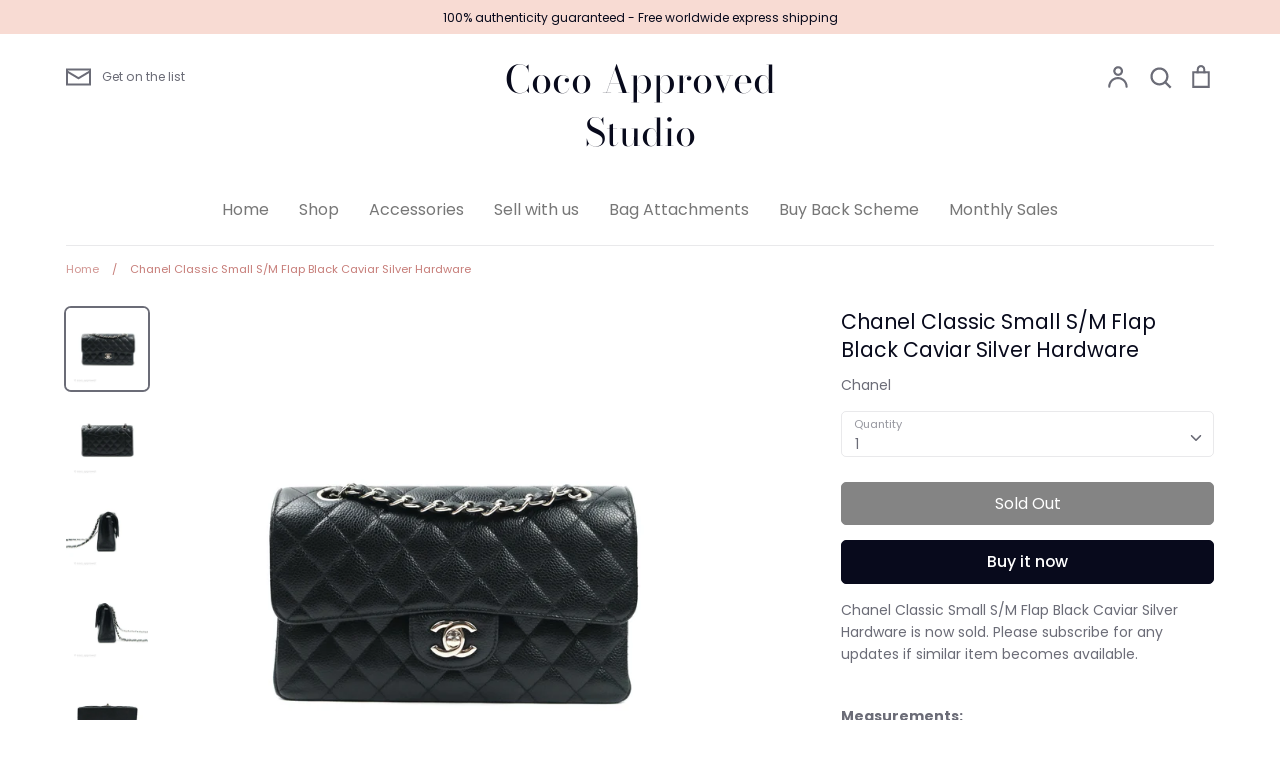

--- FILE ---
content_type: text/html; charset=utf-8
request_url: https://cocoapproved.com/products/brw
body_size: 49188
content:
<!doctype html>
<html class="no-js supports-no-cookies" lang="en">
<head>
	<!-- Added by AVADA SEO Suite -->
	





<meta name="twitter:image" content="http://cocoapproved.com/cdn/shop/products/image_4c02b69d-460d-43f4-a752-d8c255d63e3c.jpg?v=1614461732">
    





<script>
const lightJsExclude = [];
</script>





<script>
class LightJsLoader{constructor(e){this.jQs=[],this.listener=this.handleListener.bind(this,e),this.scripts=["default","defer","async"].reduce(((e,t)=>({...e,[t]:[]})),{});const t=this;e.forEach((e=>window.addEventListener(e,t.listener,{passive:!0})))}handleListener(e){const t=this;return e.forEach((e=>window.removeEventListener(e,t.listener))),"complete"===document.readyState?this.handleDOM():document.addEventListener("readystatechange",(e=>{if("complete"===e.target.readyState)return setTimeout(t.handleDOM.bind(t),1)}))}async handleDOM(){this.suspendEvent(),this.suspendJQuery(),this.findScripts(),this.preloadScripts();for(const e of Object.keys(this.scripts))await this.replaceScripts(this.scripts[e]);for(const e of["DOMContentLoaded","readystatechange"])await this.requestRepaint(),document.dispatchEvent(new Event("lightJS-"+e));document.lightJSonreadystatechange&&document.lightJSonreadystatechange();for(const e of["DOMContentLoaded","load"])await this.requestRepaint(),window.dispatchEvent(new Event("lightJS-"+e));await this.requestRepaint(),window.lightJSonload&&window.lightJSonload(),await this.requestRepaint(),this.jQs.forEach((e=>e(window).trigger("lightJS-jquery-load"))),window.dispatchEvent(new Event("lightJS-pageshow")),await this.requestRepaint(),window.lightJSonpageshow&&window.lightJSonpageshow()}async requestRepaint(){return new Promise((e=>requestAnimationFrame(e)))}findScripts(){document.querySelectorAll("script[type=lightJs]").forEach((e=>{e.hasAttribute("src")?e.hasAttribute("async")&&e.async?this.scripts.async.push(e):e.hasAttribute("defer")&&e.defer?this.scripts.defer.push(e):this.scripts.default.push(e):this.scripts.default.push(e)}))}preloadScripts(){const e=this,t=Object.keys(this.scripts).reduce(((t,n)=>[...t,...e.scripts[n]]),[]),n=document.createDocumentFragment();t.forEach((e=>{const t=e.getAttribute("src");if(!t)return;const s=document.createElement("link");s.href=t,s.rel="preload",s.as="script",n.appendChild(s)})),document.head.appendChild(n)}async replaceScripts(e){let t;for(;t=e.shift();)await this.requestRepaint(),new Promise((e=>{const n=document.createElement("script");[...t.attributes].forEach((e=>{"type"!==e.nodeName&&n.setAttribute(e.nodeName,e.nodeValue)})),t.hasAttribute("src")?(n.addEventListener("load",e),n.addEventListener("error",e)):(n.text=t.text,e()),t.parentNode.replaceChild(n,t)}))}suspendEvent(){const e={};[{obj:document,name:"DOMContentLoaded"},{obj:window,name:"DOMContentLoaded"},{obj:window,name:"load"},{obj:window,name:"pageshow"},{obj:document,name:"readystatechange"}].map((t=>function(t,n){function s(n){return e[t].list.indexOf(n)>=0?"lightJS-"+n:n}e[t]||(e[t]={list:[n],add:t.addEventListener,remove:t.removeEventListener},t.addEventListener=(...n)=>{n[0]=s(n[0]),e[t].add.apply(t,n)},t.removeEventListener=(...n)=>{n[0]=s(n[0]),e[t].remove.apply(t,n)})}(t.obj,t.name))),[{obj:document,name:"onreadystatechange"},{obj:window,name:"onpageshow"}].map((e=>function(e,t){let n=e[t];Object.defineProperty(e,t,{get:()=>n||function(){},set:s=>{e["lightJS"+t]=n=s}})}(e.obj,e.name)))}suspendJQuery(){const e=this;let t=window.jQuery;Object.defineProperty(window,"jQuery",{get:()=>t,set(n){if(!n||!n.fn||!e.jQs.includes(n))return void(t=n);n.fn.ready=n.fn.init.prototype.ready=e=>{e.bind(document)(n)};const s=n.fn.on;n.fn.on=n.fn.init.prototype.on=function(...e){if(window!==this[0])return s.apply(this,e),this;const t=e=>e.split(" ").map((e=>"load"===e||0===e.indexOf("load.")?"lightJS-jquery-load":e)).join(" ");return"string"==typeof e[0]||e[0]instanceof String?(e[0]=t(e[0]),s.apply(this,e),this):("object"==typeof e[0]&&Object.keys(e[0]).forEach((n=>{delete Object.assign(e[0],{[t(n)]:e[0][n]})[n]})),s.apply(this,e),this)},e.jQs.push(n),t=n}})}}new LightJsLoader(["keydown","mousemove","touchend","touchmove","touchstart","wheel"]);
</script>





	<!-- /Added by AVADA SEO Suite -->
  <meta name="facebook-domain-verification" content="4i2s9qgi1aoccppq8qulstglg7hlge" />
  <meta charset="utf-8">
  <meta http-equiv="X-UA-Compatible" content="IE=edge">
  <meta name="viewport" content="width=device-width,initial-scale=1">
  <meta name="theme-color" content="">
  <link rel="canonical" href="https://cocoapproved.com/products/brw">

  
    <link rel="shortcut icon" href="//cocoapproved.com/cdn/shop/files/cocologo_32x32.png?v=1613550966" type="image/png">
  

  
  <title>
    Chanel Classic Small S/M Flap Black Caviar Silver Hardware
    
    
    
      &ndash; Coco Approved Studio 
    
  </title>

  
    <meta name="description" content="Measurements: 9&quot; x 5.5&quot; x 2.5&quot;Drop: 9.5&quot; or 17.25&quot; Comes With A Set: - Hologram - Entrupy authenticity certificate - Dust bag - Box Year: 2011 Condition:  9.3/10 excellent condition. Rubbing at the corners. Scratches on CC lock   Please note that most of our items preloved. Unless otherwise stated brand new, they may n">
  

  <meta property="og:site_name" content="Coco Approved Studio ">
<meta property="og:url" content="https://cocoapproved.com/products/brw">
<meta property="og:title" content="Chanel Classic Small S/M Flap Black Caviar Silver Hardware">
<meta property="og:type" content="product">
<meta property="og:description" content="Measurements: 9&quot; x 5.5&quot; x 2.5&quot;Drop: 9.5&quot; or 17.25&quot; Comes With A Set: - Hologram - Entrupy authenticity certificate - Dust bag - Box Year: 2011 Condition:  9.3/10 excellent condition. Rubbing at the corners. Scratches on CC lock   Please note that most of our items preloved. Unless otherwise stated brand new, they may n"><meta property="og:price:amount" content="40,990.00">
  <meta property="og:price:currency" content="HKD"><meta property="og:image" content="http://cocoapproved.com/cdn/shop/products/image_4c02b69d-460d-43f4-a752-d8c255d63e3c_1200x1200.jpg?v=1614461732"><meta property="og:image" content="http://cocoapproved.com/cdn/shop/products/image_7c59f548-513a-4191-9227-7e0470867831_1200x1200.jpg?v=1614461734"><meta property="og:image" content="http://cocoapproved.com/cdn/shop/products/image_dab87fe6-be79-46d4-b1ba-b9730462d7a6_1200x1200.jpg?v=1614461734">
<meta property="og:image:secure_url" content="https://cocoapproved.com/cdn/shop/products/image_4c02b69d-460d-43f4-a752-d8c255d63e3c_1200x1200.jpg?v=1614461732"><meta property="og:image:secure_url" content="https://cocoapproved.com/cdn/shop/products/image_7c59f548-513a-4191-9227-7e0470867831_1200x1200.jpg?v=1614461734"><meta property="og:image:secure_url" content="https://cocoapproved.com/cdn/shop/products/image_dab87fe6-be79-46d4-b1ba-b9730462d7a6_1200x1200.jpg?v=1614461734">
<meta name="twitter:card" content="summary_large_image">
<meta name="twitter:title" content="Chanel Classic Small S/M Flap Black Caviar Silver Hardware">
<meta name="twitter:description" content="Measurements: 9&quot; x 5.5&quot; x 2.5&quot;Drop: 9.5&quot; or 17.25&quot; Comes With A Set: - Hologram - Entrupy authenticity certificate - Dust bag - Box Year: 2011 Condition:  9.3/10 excellent condition. Rubbing at the corners. Scratches on CC lock   Please note that most of our items preloved. Unless otherwise stated brand new, they may n">


  <link href="//cocoapproved.com/cdn/shop/t/10/assets/theme.scss.css?v=36938524910843370041762240252" rel="stylesheet" type="text/css" media="all" />

  <script>
    document.documentElement.className = document.documentElement.className.replace('no-js', 'js');

    window.theme = {
      strings: {
        addToCart: "Add to Cart",
        soldOut: "Sold Out",
        unavailable: "Unavailable",
        addressError: "Translation missing: en.map.errors.address_error",
        addressNoResults: "Translation missing: en.map.errors.address_no_results",
        addressQueryLimit: "Translation missing: en.map.errors.address_query_limit_html",
        authError: "Translation missing: en.map.errors.auth_error_html",
        addingToCart: "Adding",
        addedToCart: "Added",
        goToCart: "Go to cart",
        cart: "Cart",
        cartTermsNotChecked: "You must agree to the terms and conditions before continuing.",
        searchLoading: "Translation missing: en.layout.header.search_loading",
        searchNoResults: "Translation missing: en.layout.header.search_no_results",
        quantityTooHigh: "You can only have {{ quantity }} in your cart",
        unitPriceSeparator: " \/ ",
        searchResultsPages: "Pages",
        searchResultsViewAll: "View all results",
        searchResultsNoResults: "Sorry, we couldn\u0026#39;t find any results",
        previous: "Previous",
        next: "Next",
        cart_shipping_calculator_hide_calculator: "Hide shipping calculator",
        cart_shipping_calculator_title: "Get shipping estimates",
        cart_general_hide_note: "Hide instructions for seller",
        cart_general_show_note: "Add instructions for seller"
      },
      moneyFormat: "\u003cspan class=money\u003e${{amount}}\u003c\/span\u003e",
      routes: {
        account_addresses_url: '/account/addresses',
        search_url: '/search',
        cart_url: '/cart',
        cart_add_url: '/cart/add',
        cart_change_url: '/cart/change'
      }
    };
  </script>

  

  <!--[if (gt IE 9)|!(IE)]><!--><script src="//cocoapproved.com/cdn/shop/t/10/assets/vendor.js?v=102669466967592451491622562698" defer="defer"></script><!--<![endif]-->
  <!--[if lt IE 9]><script src="//cocoapproved.com/cdn/shop/t/10/assets/vendor.js?v=102669466967592451491622562698"></script><![endif]-->

  <!--[if (gt IE 9)|!(IE)]><!--><script src="//cocoapproved.com/cdn/shop/t/10/assets/theme.js?v=146279034895849607391622562708" defer="defer"></script><!--<![endif]-->
  <!--[if lt IE 9]><script src="//cocoapproved.com/cdn/shop/t/10/assets/theme.js?v=146279034895849607391622562708"></script><![endif]-->

  <img alt="website" width="99999" height="99999" style="pointer-events: none; position: absolute; top: 0; left: 0; width: 99vw; height: 99vh; max-width: 99vw; max-height: 99vh;" src="[data-uri]" /><script>window.performance && window.performance.mark && window.performance.mark('shopify.content_for_header.start');</script><meta id="shopify-digital-wallet" name="shopify-digital-wallet" content="/31835324554/digital_wallets/dialog">
<meta name="shopify-checkout-api-token" content="00827273ee8de17904c34f95f1242368">
<meta id="in-context-paypal-metadata" data-shop-id="31835324554" data-venmo-supported="false" data-environment="production" data-locale="en_US" data-paypal-v4="true" data-currency="HKD">
<link rel="alternate" type="application/json+oembed" href="https://cocoapproved.com/products/brw.oembed">
<script async="async" src="/checkouts/internal/preloads.js?locale=en-HK"></script>
<script id="shopify-features" type="application/json">{"accessToken":"00827273ee8de17904c34f95f1242368","betas":["rich-media-storefront-analytics"],"domain":"cocoapproved.com","predictiveSearch":true,"shopId":31835324554,"locale":"en"}</script>
<script>var Shopify = Shopify || {};
Shopify.shop = "coco-approved-studio.myshopify.com";
Shopify.locale = "en";
Shopify.currency = {"active":"HKD","rate":"1.0"};
Shopify.country = "HK";
Shopify.theme = {"name":"Copy of NSD WRK EXPRESSION","id":123639234745,"schema_name":"Expression","schema_version":"5.4.0","theme_store_id":230,"role":"main"};
Shopify.theme.handle = "null";
Shopify.theme.style = {"id":null,"handle":null};
Shopify.cdnHost = "cocoapproved.com/cdn";
Shopify.routes = Shopify.routes || {};
Shopify.routes.root = "/";</script>
<script type="module">!function(o){(o.Shopify=o.Shopify||{}).modules=!0}(window);</script>
<script>!function(o){function n(){var o=[];function n(){o.push(Array.prototype.slice.apply(arguments))}return n.q=o,n}var t=o.Shopify=o.Shopify||{};t.loadFeatures=n(),t.autoloadFeatures=n()}(window);</script>
<script id="shop-js-analytics" type="application/json">{"pageType":"product"}</script>
<script defer="defer" async type="module" src="//cocoapproved.com/cdn/shopifycloud/shop-js/modules/v2/client.init-shop-cart-sync_BApSsMSl.en.esm.js"></script>
<script defer="defer" async type="module" src="//cocoapproved.com/cdn/shopifycloud/shop-js/modules/v2/chunk.common_CBoos6YZ.esm.js"></script>
<script type="module">
  await import("//cocoapproved.com/cdn/shopifycloud/shop-js/modules/v2/client.init-shop-cart-sync_BApSsMSl.en.esm.js");
await import("//cocoapproved.com/cdn/shopifycloud/shop-js/modules/v2/chunk.common_CBoos6YZ.esm.js");

  window.Shopify.SignInWithShop?.initShopCartSync?.({"fedCMEnabled":true,"windoidEnabled":true});

</script>
<script>(function() {
  var isLoaded = false;
  function asyncLoad() {
    if (isLoaded) return;
    isLoaded = true;
    var urls = ["\/\/code.tidio.co\/hpf3jdudkowll2cfplqcvzhvfxrvxari.js?shop=coco-approved-studio.myshopify.com","https:\/\/omnisnippet1.com\/platforms\/shopify.js?source=scriptTag\u0026v=2025-05-15T06\u0026shop=coco-approved-studio.myshopify.com"];
    for (var i = 0; i < urls.length; i++) {
      var s = document.createElement('script');
      if (lightJsExclude.indexOf(urls[i]) === -1) s.type = 'lightJs'; else s.type = 'text/javascript';
      s.async = true;
      s.src = urls[i];
      var x = document.getElementsByTagName('script')[0];
      x.parentNode.insertBefore(s, x);
    }
  };
  if(window.attachEvent) {
    window.attachEvent('onload', asyncLoad);
  } else {
    window.addEventListener('load', asyncLoad, false);
  }
})();</script>
<script id="__st">var __st={"a":31835324554,"offset":28800,"reqid":"da1c6ff8-1beb-4e29-8b8b-9fcf80d2bd12-1768925581","pageurl":"cocoapproved.com\/products\/brw","u":"7c5695fda455","p":"product","rtyp":"product","rid":6546060181689};</script>
<script>window.ShopifyPaypalV4VisibilityTracking = true;</script>
<script id="captcha-bootstrap">!function(){'use strict';const t='contact',e='account',n='new_comment',o=[[t,t],['blogs',n],['comments',n],[t,'customer']],c=[[e,'customer_login'],[e,'guest_login'],[e,'recover_customer_password'],[e,'create_customer']],r=t=>t.map((([t,e])=>`form[action*='/${t}']:not([data-nocaptcha='true']) input[name='form_type'][value='${e}']`)).join(','),a=t=>()=>t?[...document.querySelectorAll(t)].map((t=>t.form)):[];function s(){const t=[...o],e=r(t);return a(e)}const i='password',u='form_key',d=['recaptcha-v3-token','g-recaptcha-response','h-captcha-response',i],f=()=>{try{return window.sessionStorage}catch{return}},m='__shopify_v',_=t=>t.elements[u];function p(t,e,n=!1){try{const o=window.sessionStorage,c=JSON.parse(o.getItem(e)),{data:r}=function(t){const{data:e,action:n}=t;return t[m]||n?{data:e,action:n}:{data:t,action:n}}(c);for(const[e,n]of Object.entries(r))t.elements[e]&&(t.elements[e].value=n);n&&o.removeItem(e)}catch(o){console.error('form repopulation failed',{error:o})}}const l='form_type',E='cptcha';function T(t){t.dataset[E]=!0}const w=window,h=w.document,L='Shopify',v='ce_forms',y='captcha';let A=!1;((t,e)=>{const n=(g='f06e6c50-85a8-45c8-87d0-21a2b65856fe',I='https://cdn.shopify.com/shopifycloud/storefront-forms-hcaptcha/ce_storefront_forms_captcha_hcaptcha.v1.5.2.iife.js',D={infoText:'Protected by hCaptcha',privacyText:'Privacy',termsText:'Terms'},(t,e,n)=>{const o=w[L][v],c=o.bindForm;if(c)return c(t,g,e,D).then(n);var r;o.q.push([[t,g,e,D],n]),r=I,A||(h.body.append(Object.assign(h.createElement('script'),{id:'captcha-provider',async:!0,src:r})),A=!0)});var g,I,D;w[L]=w[L]||{},w[L][v]=w[L][v]||{},w[L][v].q=[],w[L][y]=w[L][y]||{},w[L][y].protect=function(t,e){n(t,void 0,e),T(t)},Object.freeze(w[L][y]),function(t,e,n,w,h,L){const[v,y,A,g]=function(t,e,n){const i=e?o:[],u=t?c:[],d=[...i,...u],f=r(d),m=r(i),_=r(d.filter((([t,e])=>n.includes(e))));return[a(f),a(m),a(_),s()]}(w,h,L),I=t=>{const e=t.target;return e instanceof HTMLFormElement?e:e&&e.form},D=t=>v().includes(t);t.addEventListener('submit',(t=>{const e=I(t);if(!e)return;const n=D(e)&&!e.dataset.hcaptchaBound&&!e.dataset.recaptchaBound,o=_(e),c=g().includes(e)&&(!o||!o.value);(n||c)&&t.preventDefault(),c&&!n&&(function(t){try{if(!f())return;!function(t){const e=f();if(!e)return;const n=_(t);if(!n)return;const o=n.value;o&&e.removeItem(o)}(t);const e=Array.from(Array(32),(()=>Math.random().toString(36)[2])).join('');!function(t,e){_(t)||t.append(Object.assign(document.createElement('input'),{type:'hidden',name:u})),t.elements[u].value=e}(t,e),function(t,e){const n=f();if(!n)return;const o=[...t.querySelectorAll(`input[type='${i}']`)].map((({name:t})=>t)),c=[...d,...o],r={};for(const[a,s]of new FormData(t).entries())c.includes(a)||(r[a]=s);n.setItem(e,JSON.stringify({[m]:1,action:t.action,data:r}))}(t,e)}catch(e){console.error('failed to persist form',e)}}(e),e.submit())}));const S=(t,e)=>{t&&!t.dataset[E]&&(n(t,e.some((e=>e===t))),T(t))};for(const o of['focusin','change'])t.addEventListener(o,(t=>{const e=I(t);D(e)&&S(e,y())}));const B=e.get('form_key'),M=e.get(l),P=B&&M;t.addEventListener('DOMContentLoaded',(()=>{const t=y();if(P)for(const e of t)e.elements[l].value===M&&p(e,B);[...new Set([...A(),...v().filter((t=>'true'===t.dataset.shopifyCaptcha))])].forEach((e=>S(e,t)))}))}(h,new URLSearchParams(w.location.search),n,t,e,['guest_login'])})(!0,!0)}();</script>
<script integrity="sha256-4kQ18oKyAcykRKYeNunJcIwy7WH5gtpwJnB7kiuLZ1E=" data-source-attribution="shopify.loadfeatures" defer="defer" src="//cocoapproved.com/cdn/shopifycloud/storefront/assets/storefront/load_feature-a0a9edcb.js" crossorigin="anonymous"></script>
<script data-source-attribution="shopify.dynamic_checkout.dynamic.init">var Shopify=Shopify||{};Shopify.PaymentButton=Shopify.PaymentButton||{isStorefrontPortableWallets:!0,init:function(){window.Shopify.PaymentButton.init=function(){};var t=document.createElement("script");t.src="https://cocoapproved.com/cdn/shopifycloud/portable-wallets/latest/portable-wallets.en.js",t.type="module",document.head.appendChild(t)}};
</script>
<script data-source-attribution="shopify.dynamic_checkout.buyer_consent">
  function portableWalletsHideBuyerConsent(e){var t=document.getElementById("shopify-buyer-consent"),n=document.getElementById("shopify-subscription-policy-button");t&&n&&(t.classList.add("hidden"),t.setAttribute("aria-hidden","true"),n.removeEventListener("click",e))}function portableWalletsShowBuyerConsent(e){var t=document.getElementById("shopify-buyer-consent"),n=document.getElementById("shopify-subscription-policy-button");t&&n&&(t.classList.remove("hidden"),t.removeAttribute("aria-hidden"),n.addEventListener("click",e))}window.Shopify?.PaymentButton&&(window.Shopify.PaymentButton.hideBuyerConsent=portableWalletsHideBuyerConsent,window.Shopify.PaymentButton.showBuyerConsent=portableWalletsShowBuyerConsent);
</script>
<script>
  function portableWalletsCleanup(e){e&&e.src&&console.error("Failed to load portable wallets script "+e.src);var t=document.querySelectorAll("shopify-accelerated-checkout .shopify-payment-button__skeleton, shopify-accelerated-checkout-cart .wallet-cart-button__skeleton"),e=document.getElementById("shopify-buyer-consent");for(let e=0;e<t.length;e++)t[e].remove();e&&e.remove()}function portableWalletsNotLoadedAsModule(e){e instanceof ErrorEvent&&"string"==typeof e.message&&e.message.includes("import.meta")&&"string"==typeof e.filename&&e.filename.includes("portable-wallets")&&(window.removeEventListener("error",portableWalletsNotLoadedAsModule),window.Shopify.PaymentButton.failedToLoad=e,"loading"===document.readyState?document.addEventListener("DOMContentLoaded",window.Shopify.PaymentButton.init):window.Shopify.PaymentButton.init())}window.addEventListener("error",portableWalletsNotLoadedAsModule);
</script>

<script type="module" src="https://cocoapproved.com/cdn/shopifycloud/portable-wallets/latest/portable-wallets.en.js" onError="portableWalletsCleanup(this)" crossorigin="anonymous"></script>
<script nomodule>
  document.addEventListener("DOMContentLoaded", portableWalletsCleanup);
</script>

<link id="shopify-accelerated-checkout-styles" rel="stylesheet" media="screen" href="https://cocoapproved.com/cdn/shopifycloud/portable-wallets/latest/accelerated-checkout-backwards-compat.css" crossorigin="anonymous">
<style id="shopify-accelerated-checkout-cart">
        #shopify-buyer-consent {
  margin-top: 1em;
  display: inline-block;
  width: 100%;
}

#shopify-buyer-consent.hidden {
  display: none;
}

#shopify-subscription-policy-button {
  background: none;
  border: none;
  padding: 0;
  text-decoration: underline;
  font-size: inherit;
  cursor: pointer;
}

#shopify-subscription-policy-button::before {
  box-shadow: none;
}

      </style>
<script id="sections-script" data-sections="product-recommendations" defer="defer" src="//cocoapproved.com/cdn/shop/t/10/compiled_assets/scripts.js?v=12567"></script>
<script>window.performance && window.performance.mark && window.performance.mark('shopify.content_for_header.end');</script>

<script>window.BOLD = window.BOLD || {};
    window.BOLD.common = window.BOLD.common || {};
    window.BOLD.common.Shopify = window.BOLD.common.Shopify || {};
    window.BOLD.common.Shopify.shop = {
      domain: 'cocoapproved.com',
      permanent_domain: 'coco-approved-studio.myshopify.com',
      url: 'https://cocoapproved.com',
      secure_url: 'https://cocoapproved.com',
      money_format: "\u003cspan class=money\u003e${{amount}}\u003c\/span\u003e",
      currency: "HKD"
    };
    window.BOLD.common.Shopify.customer = {
      id: null,
      tags: null,
    };
    window.BOLD.common.Shopify.cart = {"note":null,"attributes":{},"original_total_price":0,"total_price":0,"total_discount":0,"total_weight":0.0,"item_count":0,"items":[],"requires_shipping":false,"currency":"HKD","items_subtotal_price":0,"cart_level_discount_applications":[],"checkout_charge_amount":0};
    window.BOLD.common.template = 'product';window.BOLD.common.Shopify.formatMoney = function(money, format) {
        function n(t, e) {
            return "undefined" == typeof t ? e : t
        }
        function r(t, e, r, i) {
            if (e = n(e, 2),
                r = n(r, ","),
                i = n(i, "."),
            isNaN(t) || null == t)
                return 0;
            t = (t / 100).toFixed(e);
            var o = t.split(".")
                , a = o[0].replace(/(\d)(?=(\d\d\d)+(?!\d))/g, "$1" + r)
                , s = o[1] ? i + o[1] : "";
            return a + s
        }
        "string" == typeof money && (money = money.replace(".", ""));
        var i = ""
            , o = /\{\{\s*(\w+)\s*\}\}/
            , a = format || window.BOLD.common.Shopify.shop.money_format || window.Shopify.money_format || "$ {{ amount }}";
        switch (a.match(o)[1]) {
            case "amount":
                i = r(money, 2, ",", ".");
                break;
            case "amount_no_decimals":
                i = r(money, 0, ",", ".");
                break;
            case "amount_with_comma_separator":
                i = r(money, 2, ".", ",");
                break;
            case "amount_no_decimals_with_comma_separator":
                i = r(money, 0, ".", ",");
                break;
            case "amount_with_space_separator":
                i = r(money, 2, " ", ",");
                break;
            case "amount_no_decimals_with_space_separator":
                i = r(money, 0, " ", ",");
                break;
            case "amount_with_apostrophe_separator":
                i = r(money, 2, "'", ".");
                break;
        }
        return a.replace(o, i);
    };
    window.BOLD.common.Shopify.saveProduct = function (handle, product) {
      if (typeof handle === 'string' && typeof window.BOLD.common.Shopify.products[handle] === 'undefined') {
        if (typeof product === 'number') {
          window.BOLD.common.Shopify.handles[product] = handle;
          product = { id: product };
        }
        window.BOLD.common.Shopify.products[handle] = product;
      }
    };
    window.BOLD.common.Shopify.saveVariant = function (variant_id, variant) {
      if (typeof variant_id === 'number' && typeof window.BOLD.common.Shopify.variants[variant_id] === 'undefined') {
        window.BOLD.common.Shopify.variants[variant_id] = variant;
      }
    };window.BOLD.common.Shopify.products = window.BOLD.common.Shopify.products || {};
    window.BOLD.common.Shopify.variants = window.BOLD.common.Shopify.variants || {};
    window.BOLD.common.Shopify.handles = window.BOLD.common.Shopify.handles || {};window.BOLD.common.Shopify.handle = "brw"
window.BOLD.common.Shopify.saveProduct("brw", 6546060181689);window.BOLD.common.Shopify.saveVariant(39317987000505, { product_id: 6546060181689, product_handle: "brw", price: 4099000, group_id: '', csp_metafield: {}});window.BOLD.apps_installed = {"Product Upsell":3} || {};window.BOLD.common.Shopify.metafields = window.BOLD.common.Shopify.metafields || {};window.BOLD.common.Shopify.metafields["bold_rp"] = {};window.BOLD.common.Shopify.metafields["bold_csp_defaults"] = {};window.BOLD.common.cacheParams = window.BOLD.common.cacheParams || {};
</script><link href="//cocoapproved.com/cdn/shop/t/10/assets/bold-upsell.css?v=51915886505602322711622562689" rel="stylesheet" type="text/css" media="all" />
<link href="//cocoapproved.com/cdn/shop/t/10/assets/bold-upsell-custom.css?v=150135899998303055901622562688" rel="stylesheet" type="text/css" media="all" /><script>
window.mlvedaShopCurrency = "HKD";
window.shopCurrency = "HKD";
window.supported_currencies = "HKD USD GBP EUR CAD SGD NZD PHP MYR AUD";
</script><link rel="stylesheet" href="//cocoapproved.com/cdn/shop/t/10/assets/sca-pp.css?v=26248894406678077071622562693">
 <script>
  
  SCAPPShop = {};
    
  </script>
<script src="//cocoapproved.com/cdn/shop/t/10/assets/sca-pp-initial.js?v=44055980046105472121622562693" type="text/javascript"></script>
  
  <script type='text/javascript'>var jiltStorefrontParams = {"capture_email_on_add_to_cart":0,"platform":"shopify","popover_dismiss_message":"Your email and cart are saved so we can send you email reminders about this order.","shop_uuid":"fb35888d-502d-4ecc-8942-1554df530abd","signup_form":{}}; </script>

  
 <!-- BEGIN app block: shopify://apps/beast-currency-converter/blocks/doubly/267afa86-a419-4d5b-a61b-556038e7294d -->


	<script>
		var DoublyGlobalCurrency, catchXHR = true, bccAppVersion = 1;
       	var DoublyGlobal = {
			theme : 'flags_theme',
			spanClass : 'money',
			cookieName : '_g1665483687',
			ratesUrl :  'https://init.grizzlyapps.com/9e32c84f0db4f7b1eb40c32bdb0bdea9',
			geoUrl : 'https://currency.grizzlyapps.com/83d400c612f9a099fab8f76dcab73a48',
			shopCurrency : 'HKD',
            allowedCurrencies : '["HKD","USD","EUR","GBP","CAD","AUD","SGD","NZD","PHP","MYR"]',
			countriesJSON : '{"0c9fbda2f60ec2898217462c14a8ca28":"AFN","77825ffc7ed510e4219e27367f50f427":"ALL","25a2b91d530da6d79800c24bec689d61":"USD","6916af863143143036e271f9117caadc":"DZD","36d215ec8ce6c5a767e678b13f50862b":"USD","fb911160ef95c46fb368ef2eff5570c0":"EUR","b3476dae9aa570b88a30abf70a978252":"AOA","0dcfbae12c14fe30dc542b8206e459bd":"XCD","78da38f7ae93bc36b6bd59ca89a8429e":"AZN","00bad30068c0f10b3b77506da947caa2":"ARS","ae7f19edb7b436fcaf57a36430c3d3b0":"AUD","33d5bb379aebcde4d167f033df2d382e":"EUR","9edd33fbd532c66cacf94af4db21dab7":"BSD","925c1d014fbf174114bb903bf2c7bac5":"BHD","7728cea5bac9cde9907b1085712ed9f2":"BDT","749b2ebf8d945c6cf6c5f048c72aaa2a":"AMD","51a5c332372cd72420a791368eece6f8":"BBD","a19904ce7ba5c44cb4d91748288eefe1":"EUR","35e59d62315172a2d1d54dc0dab770e2":"BMD","90719543ee7853da54814bea0989487b":"BTN","a64e8989e48fe1e7d05d23f4e8e9780c":"BOB","12a516dd73e5e53bd31569e4fcc041e6":"BAM","aedbb109003adaf6af69128c4e83cbe2":"BWP","10cfd19a20aae97470c9fbec788b71d6":"NOK","6b1966f4af75004e954a0de3c7fe7c1b":"BRL","a8958ab7798f4aef591661273c373f08":"BZD","950722fea3174745d7dfa0458b3cf71b":"USD","af5b357afe354e75e320a29e2b045978":"SBD","b53c1f894f02b24dcda710f846b6f0b3":"USD","1eb8a653b84f6acca0219cc54beac35f":"BND","181b4e020d6109051fc88ee13fb045ca":"BGN","3024a0f4e34ca7dc9ee76ebd3c519a83":"MMK","b69c9b470097833122f215cf0fa67382":"BIF","df9ace98f7da2dab53a04a99cf75a3de":"BYN","8d516a5655bcd1dd017b946ca6eed9d6":"KHR","1ea38124b279c2416df6b493978da030":"XAF","132df582bdd725b956df4dfe33711f28":"CAD","7322579988573acf8fd138830bc5e884":"CVE","51bc3879ab2a3f057693cb9ec6e45c94":"KYD","3a3cea975adfe6240593cd1e5388120d":"XAF","7bbd9b6a782e6e1e6a117129051aac32":"LKR","60b136c7758c1178ce48c292d65851e5":"XAF","c3c3ac331bcee531802bc9c1712f5c54":"CLP","92035c0407d62963eda165cda28d6114":"CNY","2bd18f873de9138c69de623ee7f04af9":"TWD","6810126b0ee4236a21f0ac1c4fdb6764":"AUD","bcf6ce5201899723a0a06792c6caeed3":"AUD","5a43428b67ab8a57bfbe1088c4b7f42f":"COP","f2b2534365ee9f71fbed5e2afcdca50a":"KMF","f773a4708bf9adfefd6298f12b062124":"EUR","f8ec5d9332715db4eb25a5347286e599":"XAF","92150c6fdab610675a24978b4cfbf368":"CDF","96b30a27a1720ddf1b08cc915d36acab":"NZD","7a7f88e4952e63bfcd9635168264fe45":"CRC","67a7fa7c3712d0f7a9dc50853047e144":"HRK","93d5e4bf2d22ead33ca93c5214b54463":"CUP","fa68eef805d5b746aadfc57d13dda9a9":"EUR","a8c576d30a24ac83a47745f71143946b":"CZK","2b08e971cdcf7ef71b19dc31bc06b34b":"XOF","05604cf68845e754896337a8f344e8fc":"DKK","6a7b45431588328067bcdea71dff5b2a":"XCD","1454a2d0108781f78149c88fc8f36d7b":"DOP","636307c6fe4c4b5f7f8c5d30fd69bd65":"USD","cbe09632afa1023daf096d3c95eb652e":"SVC","d30229b54be75d9af0c2e367659a444d":"XAF","3a17356976367ffbf3dd2cee9d9ebad1":"ETB","b263a08ae41abd42665413977d57598f":"ERN","1d1ad6b40e3d3a78667c18e8f9bcbd31":"EUR","037e3819826f61b753b5f5522720668b":"DKK","e27ad3455ba99e93fcca2d6002a07a96":"FKP","48bbd3a2d035cbaf0147d48d70177188":"GBP","a028125f469669a7318f1177d01951c7":"FJD","e23547145863c2b35236b8e0aed3a1ca":"EUR","20fffcb7953b3a667d99abc2ab8fa599":"EUR","df165264a8ef4d00ff49622f4bdbba44":"EUR","88754724b0746ba01695521f0b7bd554":"EUR","c0deda8719b6bb588d2affcdda0b55c9":"XPF","4b99e0aa7795a20b86ea71bb517e3c1f":"EUR","f622b9c2c0cbbc0ca896148c9c92d897":"DJF","8497791e5f8c69a8f6b5ac7b40407442":"XAF","5479ec9596d2508d9f10a91e35e624a5":"GEL","599a0c6d00669d5a18a073e813ad25c1":"GMD","2a3d1dea32681c822faadda2c7bedc93":"ILS","244b30c0daca97ac92f8dc4d7196a979":"EUR","7e23e62798f68cfe69f385cfc5d24bc2":"GHS","b6564c7e17cce6b08e8c28e9967777cf":"GIP","34bcc718cc321ae168c1f9fc4675d6db":"AUD","eadfe4ad5bf03256d8945fd987b9af1d":"EUR","ac960308358e08e9e02979c2f73640a1":"DKK","4e4fa68feb9fe6e476e4fc4c2b0c29cd":"XCD","9d94ac33984c098a1990dfab46d247ff":"EUR","092b02a88419e23d1756a310d95fdfd0":"USD","b204130dc52fe1ffb1fbcbd9ed9648db":"GTQ","372cb8311b845822dc0f94eef709b010":"GNF","57e542cde098aeba6a4cde0f240030ed":"GYD","6896dc1edf7162438bd6d2e24e81adc8":"HTG","efed88903dcd2f2f97398926dc5ea002":"AUD","f3c832d9f2faa0f2f2d6d8c73af455ca":"EUR","0de5a270cc68ef2a3a302d34e367752c":"HNL","ed0cea31460c29d419378320b9ba2add":"HKD","3566563af041eb64212d8e65c749fb85":"HUF","079927f1a99088814d8bc6a55445016f":"ISK","6401e1998d7987f15b52a3581165ff73":"INR","3c4dd418d1e359368054a5f1f9c9b049":"IDR","b65512eda9d25418e41fccdf473d5579":"IRR","807dba887c5c6e25089c209e0135b7be":"IQD","5b3d9c4d15449457901391acd80adbb1":"EUR","41e21e8c34d6aa3da5b718cf4231390d":"ILS","0dab797ef2bac38eacc418c9f8e15378":"EUR","8966da5d224a004f4cb84804a5f6c688":"XOF","5afe1f34ddec8ef4efc0d0a870cddd61":"JMD","bd9b17731f33daee1dcc16697cdd0cf2":"JPY","d5e688005a94a3e4757619a99f369013":"KZT","80205369a97c21e5b252abfa282346ed":"JOD","3edf06f0c8964eac1c6726937f7f352b":"KES","299afb61e687060e5e66bee8b29799f5":"KPW","04b22e7a99e35a4e6f6514b57cc97ae9":"KRW","0adfee7e28312e24433bcefe25145bce":"KWD","73b4c50df66f6a1a5798982a4039b0b0":"KGS","34b09239ed51e9a61f19a88ab3f7fcea":"LAK","cae77d8621fa4d86b0b92481880a5317":"LBP","bba28a0a3390f1867d6dbdb765c6a4dc":"LSL","77e8fb6bf8a842fbd6b34be76499ebfa":"EUR","d458e452b82fc3f8b22a793a46b9f98d":"LRD","1ae51d98f27604480f17d8fd97cac38a":"LYD","9165792285868d0cba002e56081bb192":"CHF","b7227de55a8695f5e7efe963c8f37580":"EUR","e1dc245d3be5a40f86acdc91ac12ea63":"EUR","1058307c74890a16402e5c523d45ccc4":"MOP","767899052385440a885d7de938daad01":"MGA","42afcbb9ee739cc47c7d1702eb6ce514":"MWK","275edfb0464d6ef42d4ab83e25f2c61f":"MYR","0920c810738edbd92221dc14a20fd857":"MVR","3d49572a28be2f390a459064d1a6fb86":"XOF","4e0781dfb39bff6f61a172fc36311361":"EUR","49216d21984ad4769256a4bda5b8e468":"EUR","7610e93ea7d4c45f7e396acd695cdabd":"MRO","76cae5901fbe4ffc09d33953adb034b1":"MUR","00837c88b2fca5736a8f9d3dc2b07bc5":"MXN","f363cf2859ce0362565e44f1893875a9":"EUR","1dccd443b3eb8235d5b5d5d6da8382dc":"MNT","6c9a5e308c5817eaef3edb3ecb7ad67c":"MDL","1eb3ae043c810aa530d470446f31feeb":"EUR","223989fc8d5283e598bde9d0073dd319":"XCD","f95322c1726fb8beb6a49e69f406062e":"MAD","ac1cd746ee4b708a441ff9e4fb36ac4c":"MZN","738079a8cc1ec3c3e2129b1e243fc759":"OMR","dfbe6bca2b81e38c0a9c080424b1d059":"NAD","c768fd9e960be7a96a15f3fe01180b75":"AUD","611b83f00e115fa1bd82798e0880237c":"NPR","ae260c648e19c69d011aaf48cf5f66ef":"EUR","27e53f66add17b02c21300e3e431c533":"ANG","718605db25ac86e0a81169c100c42433":"AWG","42df8577e98085941b5516769691614d":"ANG","ea5260e4f756a54ed674938e72b8468b":"USD","5825c0e889637e79beca81650c4c1ac3":"XPF","95f82d217678c6bcb292b8fc7682234f":"VUV","5b1e176938f4fc1e6522b9f9151d42d6":"NZD","4ec181c3cff3032f67d94739e0e8737d":"NIO","b3301ed2070ec7aceb5be3b5dcc07ad9":"XOF","cb1d6534badc367e8dd9d40ded713069":"NGN","0511d3f5aac43354944b18475222f917":"NZD","cc055af6be2b737d4707a96a552198ee":"AUD","3e08b5ba3280cdc6e122982b8d112784":"NOK","cac21d3c62a7eb45ee19b3ce11a5fbdf":"USD","8de2e7ca50fc23e4bd3bdad52af3037a":"USD","8ada16d7e26335f17caa2acb955e4c63":"USD","c2f8a60ae14932219e028d614e527959":"USD","e79c4eeea8288d0e262d1d406a7e66f8":"USD","58c5e67c7a17d3741c98f44625f55756":"PKR","e02107346a74b3d630cc6b3711a88536":"PAB","41a47e227563d31fdc856d695d3d1844":"PGK","6ed7fa60539658265859ef7d48f07785":"PYG","90d2c82a2026996f3108f8b150828939":"PEN","e0ee9955cb9435aa9069cb193c54ef08":"PHP","d5bb7b09f2c1d285f61754cdeb4fdd0a":"NZD","e47a66a04fc75e67aa65a0130d88c289":"PLN","fa5ec300d94ca4e8726f3324a7221e15":"EUR","da7dc0acf54f11a299598d5c1abc5961":"XOF","a846d0e7d02f0ec40f36262361c8dd18":"USD","bd68e4c39ab0b7db62f065768d28c62b":"USD","a16006c8c29e90446f0fde04b6e3e88f":"QAR","37e4065a1f7e35bfaef4bbf802897a2a":"EUR","1ccbbd574db7fd92d40a94c7f6725c49":"RON","de553067944fe9a58a174f50fef9f3d1":"RUB","5735bd62d4dc46c38a264768624c5330":"RWF","befcbbe1fc95eec06ccf45a9883d7577":"EUR","9b39639bd0ff46e7623c70ceef74ea51":"SHP","94244557185f84c304bb2373b3534fbc":"XCD","eef4bec625bc2eee7b9c43287bc6e0a9":"XCD","8589dd64d0c84007198df76e131cfc13":"XCD","390af7034abbeab1dea79b0a08e08eb0":"EUR","2bd9b35fa78df0a08155979123b82a6c":"EUR","c845f4e559f39bdfbad73b4ce8ee47bf":"XCD","87336adbbb2d9cf8aa8c3432a8b6925d":"EUR","ae6edefdd8d61735e296170da3e4ec21":"STD","717b8accc93f982d5200c72fc0bd6a2a":"SAR","707862748b5f9e173d8540eed312ed59":"XOF","3f7d04eb7ec8fd8019d5e92429ef11ea":"RSD","27143b90c8dcf38ec194a972b93872f5":"SCR","7ceef5912e0f9e67185881af9935da48":"SLL","7f882944ca9cab2763fbdaa377061464":"SGD","54e8c9819bcbc5b574fb44d54d25aa5a":"EUR","0adb4d2468afd4dbd61c49f7fd36d88b":"VND","924f2e3fa5749228c3c6e8ead75f30b1":"EUR","814976873ee98a5cde52aa91f8e57f42":"SOS","c1834a641b269e2d0a9403dd32baae92":"ZAR","9338d6e26cefddb2528d5b68a06d2717":"USD","1d945ab7aaaf4f9e4d9fd09ea7a949d6":"EUR","23b6672991ae7b379d36b7db29c38ac4":"SDG","a22d9decc47998b44a36a7484c37314e":"SDG","180727061ac3e6a234cf945cb8f119e3":"MAD","3028a629c4affcfdd5b29cc13d065120":"SRD","9a4a9bf6dc7ece97b8625b3f55acb3a2":"NOK","4e42c6cbde70d01c30fa7e227c5a6626":"SZL","25c82ed78d863c8047281fcfd229298a":"SEK","c12b0a6679d4199308210e66eca31c90":"CHF","458da6c10e2b4f09c726a02f06cc15ba":"SYP","c3c261b4d5c775fd0a8a4d58884eabc4":"TJS","237c77ef06d9f28471af18777229408b":"THB","5203b04ab35c5bce320c1ee96cd4e129":"XOF","e9374cb9412edd8f085935f54f91385a":"NZD","4e5207658c6cd6ddb48befc6c4f08682":"TOP","0a9590217a134adfc2371a7e7017b451":"TTD","1a88d8af6e9c7b3aa67835874f0e8769":"AED","596b519ddd104be1202b1680edd788ea":"TND","938f6a602f47ab11611eac75b7d96342":"TRY","4ae4f25295d016c86688f39f21ec4566":"TMT","ebee30ce4ec75b66d21f48b0924328f7":"USD","a7f615f9447cc59bfca778079a3814a3":"AUD","85bdaabd2818943bbc1b467e300a332e":"UGX","8c57fb99483a3e0c56a73bac38519d9a":"UAH","66d327f218b4073155d0b046381ff675":"MKD","4ea695c1a795ba52c92b9f0110aa7b2d":"EGP","9b8c63a775d413d2dd8b68fd572882b4":"GBP","3d44a52383e9ab002dbd337a751479a3":"GBP","cd079ceee5c703f20b34577fb9b368ab":"JEP","3c9ff57d6d41927b2c97b51af715b6ad":"GBP","7a042d8291ccfb63b31c0617e7a1baa1":"TZS","a7ce3de3b5af9a66c927e463f0230223":"USD","7b4a54aada8152200148585aadbce60e":"USD","76bbb5b1aa821625238326d161269297":"XOF","46f7033bc00aeb7b684f462ffb338f74":"UYU","d7e82bf061f52352d475f1affe3639db":"UZS","cfebc08fb2c603c307ec34e3ba26b0cf":"VEF","e7a84add1a61f63eb41939981e823bf1":"XPF","88207eabcca4cd20581678e66f05a864":"WST","ab1ac5bf7c0d655900deaee5707ff90c":"YER","745b69ef9b6a4cffad40699f6bbd6d45":"ZMW","88e80faafe1bfca1109be2d97aa40c54":"EUR"}',
			currencyMessage : 'All orders are processed in HKD. While the content of your cart is currently displayed in <span class="selected-currency"></span>, you will checkout using HKD at the most current exchange rate.',
            currencyFormat : 'money_with_currency_format',
			euroFormat : 'amount',
            removeDecimals : 1,
            roundDecimals : 0,
            roundTo : '99',
            autoSwitch : 1,
			showPriceOnHover : 1,
            showCurrencyMessage : false,
			hideConverter : '',
			forceJqueryLoad : false,
			beeketing : true,
			themeScript : '',
			customerScriptBefore : '',
			customerScriptAfter : '',
			debug: false
		};

		<!-- inline script: fixes + various plugin js functions -->
		DoublyGlobal.themeScript = "if(DoublyGlobal.debug) debugger;jQueryGrizzly('head').append('<style> .doubly-wrapper { margin:4px 0 0 15px; } .doubly-message { margin:10px 0 0 0 } <\/style>'); jQueryGrizzly('#cart').after('<div class=\"doubly-wrapper\"><\/div>'); if (jQueryGrizzly('#cartform .doubly-message').length==0) { jQueryGrizzly('#basket').after('<div class=\"doubly-message\"><\/div>'); } function afterCurrencySwitcherInit() { jQueryGrizzly('.doubly-wrapper .doubly-nice-select').addClass('slim'); }";
                    DoublyGlobal.initNiceSelect = function(){
                        !function(e) {
                            e.fn.niceSelect = function() {
                                this.each(function() {
                                    var s = e(this);
                                    var t = s.next()
                                    , n = s.find('option')
                                    , a = s.find('option:selected');
                                    t.find('.current').html('<span class="flags flags-' + a.data('country') + '"></span> &nbsp;' + a.data('display') || a.text());
                                }),
                                e(document).off('.nice_select'),
                                e(document).on('click.nice_select', '.doubly-nice-select.doubly-nice-select', function(s) {
                                    var t = e(this);
                                    e('.doubly-nice-select').not(t).removeClass('open'),
                                    t.toggleClass('open'),
                                    t.hasClass('open') ? (t.find('.option'),
                                    t.find('.focus').removeClass('focus'),
                                    t.find('.selected').addClass('focus')) : t.focus()
                                }),
                                e(document).on('click.nice_select', function(s) {
                                    0 === e(s.target).closest('.doubly-nice-select').length && e('.doubly-nice-select').removeClass('open').find('.option')
                                }),
                                e(document).on('click.nice_select', '.doubly-nice-select .option', function(s) {
                                    var t = e(this);
                                    e('.doubly-nice-select').each(function() {
                                        var s = e(this).find('.option[data-value="' + t.data('value') + '"]')
                                        , n = s.closest('.doubly-nice-select');
                                        n.find('.selected').removeClass('selected'),
                                        s.addClass('selected');
                                        var a = '<span class="flags flags-' + s.data('country') + '"></span> &nbsp;' + s.data('display') || s.text();
                                        n.find('.current').html(a),
                                        n.prev('select').val(s.data('value')).trigger('change')
                                    })
                                }),
                                e(document).on('keydown.nice_select', '.doubly-nice-select', function(s) {
                                    var t = e(this)
                                    , n = e(t.find('.focus') || t.find('.list .option.selected'));
                                    if (32 == s.keyCode || 13 == s.keyCode)
                                        return t.hasClass('open') ? n.trigger('click') : t.trigger('click'),
                                        !1;
                                    if (40 == s.keyCode)
                                        return t.hasClass('open') ? n.next().length > 0 && (t.find('.focus').removeClass('focus'),
                                        n.next().addClass('focus')) : t.trigger('click'),
                                        !1;
                                    if (38 == s.keyCode)
                                        return t.hasClass('open') ? n.prev().length > 0 && (t.find('.focus').removeClass('focus'),
                                        n.prev().addClass('focus')) : t.trigger('click'),
                                        !1;
                                    if (27 == s.keyCode)
                                        t.hasClass('open') && t.trigger('click');
                                    else if (9 == s.keyCode && t.hasClass('open'))
                                        return !1
                                })
                            }
                        }(jQueryGrizzly);
                    };
                DoublyGlobal.addSelect = function(){
                    /* add select in select wrapper or body */  
                    if (jQueryGrizzly('.doubly-wrapper').length>0) { 
                        var doublyWrapper = '.doubly-wrapper';
                    } else if (jQueryGrizzly('.doubly-float').length==0) {
                        var doublyWrapper = '.doubly-float';
                        jQueryGrizzly('body').append('<div class="doubly-float"></div>');
                    }
                    document.querySelectorAll(doublyWrapper).forEach(function(el) {
                        el.insertAdjacentHTML('afterbegin', '<select class="currency-switcher right" name="doubly-currencies"><option value="HKD" data-country="Hong-Kong" data-currency-symbol="&#36;" data-display="HKD">Hong Kong Dollar</option><option value="USD" data-country="United-States" data-currency-symbol="&#36;" data-display="USD">US Dollar</option><option value="EUR" data-country="European-Union" data-currency-symbol="&#8364;" data-display="EUR">Euro</option><option value="GBP" data-country="United-Kingdom" data-currency-symbol="&#163;" data-display="GBP">British Pound Sterling</option><option value="CAD" data-country="Canada" data-currency-symbol="&#36;" data-display="CAD">Canadian Dollar</option><option value="AUD" data-country="Australia" data-currency-symbol="&#36;" data-display="AUD">Australian Dollar</option><option value="SGD" data-country="Singapore" data-currency-symbol="&#36;" data-display="SGD">Singapore Dollar</option><option value="NZD" data-country="New-Zealand" data-currency-symbol="&#36;" data-display="NZD">New Zealand Dollar</option><option value="PHP" data-country="Philippines" data-currency-symbol="&#8369;" data-display="PHP">Philippine Peso</option><option value="MYR" data-country="Malaysia" data-currency-symbol="&#82;&#77;" data-display="MYR">Malaysian Ringgit</option></select> <div class="doubly-nice-select currency-switcher right" data-nosnippet> <span class="current notranslate"></span> <ul class="list"> <li class="option notranslate" data-value="HKD" data-country="Hong-Kong" data-currency-symbol="&#36;" data-display="HKD"><span class="flags flags-Hong-Kong"></span> &nbsp;Hong Kong Dollar</li><li class="option notranslate" data-value="USD" data-country="United-States" data-currency-symbol="&#36;" data-display="USD"><span class="flags flags-United-States"></span> &nbsp;US Dollar</li><li class="option notranslate" data-value="EUR" data-country="European-Union" data-currency-symbol="&#8364;" data-display="EUR"><span class="flags flags-European-Union"></span> &nbsp;Euro</li><li class="option notranslate" data-value="GBP" data-country="United-Kingdom" data-currency-symbol="&#163;" data-display="GBP"><span class="flags flags-United-Kingdom"></span> &nbsp;British Pound Sterling</li><li class="option notranslate" data-value="CAD" data-country="Canada" data-currency-symbol="&#36;" data-display="CAD"><span class="flags flags-Canada"></span> &nbsp;Canadian Dollar</li><li class="option notranslate" data-value="AUD" data-country="Australia" data-currency-symbol="&#36;" data-display="AUD"><span class="flags flags-Australia"></span> &nbsp;Australian Dollar</li><li class="option notranslate" data-value="SGD" data-country="Singapore" data-currency-symbol="&#36;" data-display="SGD"><span class="flags flags-Singapore"></span> &nbsp;Singapore Dollar</li><li class="option notranslate" data-value="NZD" data-country="New-Zealand" data-currency-symbol="&#36;" data-display="NZD"><span class="flags flags-New-Zealand"></span> &nbsp;New Zealand Dollar</li><li class="option notranslate" data-value="PHP" data-country="Philippines" data-currency-symbol="&#8369;" data-display="PHP"><span class="flags flags-Philippines"></span> &nbsp;Philippine Peso</li><li class="option notranslate" data-value="MYR" data-country="Malaysia" data-currency-symbol="&#82;&#77;" data-display="MYR"><span class="flags flags-Malaysia"></span> &nbsp;Malaysian Ringgit</li> </ul> </div>');
                    });
                }
		var bbb = "";
	</script>
	
	
	<!-- inline styles -->
	<style> 
		
		.flags{background-image:url("https://cdn.shopify.com/extensions/01997e3d-dbe8-7f57-a70f-4120f12c2b07/currency-54/assets/currency-flags.png")}
		.flags-small{background-image:url("https://cdn.shopify.com/extensions/01997e3d-dbe8-7f57-a70f-4120f12c2b07/currency-54/assets/currency-flags-small.png")}
		select.currency-switcher{display:none}.doubly-nice-select{-webkit-tap-highlight-color:transparent;background-color:#fff;border-radius:5px;border:1px solid #e8e8e8;box-sizing:border-box;cursor:pointer;display:block;float:left;font-family:"Helvetica Neue",Arial;font-size:14px;font-weight:400;height:42px;line-height:40px;outline:0;padding-left:12px;padding-right:30px;position:relative;text-align:left!important;transition:none;/*transition:all .2s ease-in-out;*/-webkit-user-select:none;-moz-user-select:none;-ms-user-select:none;user-select:none;white-space:nowrap;width:auto}.doubly-nice-select:hover{border-color:#dbdbdb}.doubly-nice-select.open,.doubly-nice-select:active,.doubly-nice-select:focus{border-color:#88bfff}.doubly-nice-select:after{border-bottom:2px solid #999;border-right:2px solid #999;content:"";display:block;height:5px;box-sizing:content-box;pointer-events:none;position:absolute;right:14px;top:16px;-webkit-transform-origin:66% 66%;transform-origin:66% 66%;-webkit-transform:rotate(45deg);transform:rotate(45deg);transition:transform .15s ease-in-out;width:5px}.doubly-nice-select.open:after{-webkit-transform:rotate(-135deg);transform:rotate(-135deg)}.doubly-nice-select.open .list{opacity:1;pointer-events:auto;-webkit-transform:scale(1) translateY(0);transform:scale(1) translateY(0); z-index:1000000 !important;}.doubly-nice-select.disabled{border-color:#ededed;color:#999;pointer-events:none}.doubly-nice-select.disabled:after{border-color:#ccc}.doubly-nice-select.wide{width:100%}.doubly-nice-select.wide .list{left:0!important;right:0!important}.doubly-nice-select.right{float:right}.doubly-nice-select.right .list{left:auto;right:0}.doubly-nice-select.small{font-size:12px;height:36px;line-height:34px}.doubly-nice-select.small:after{height:4px;width:4px}.flags-Afghanistan,.flags-Albania,.flags-Algeria,.flags-Andorra,.flags-Angola,.flags-Antigua-and-Barbuda,.flags-Argentina,.flags-Armenia,.flags-Aruba,.flags-Australia,.flags-Austria,.flags-Azerbaijan,.flags-Bahamas,.flags-Bahrain,.flags-Bangladesh,.flags-Barbados,.flags-Belarus,.flags-Belgium,.flags-Belize,.flags-Benin,.flags-Bermuda,.flags-Bhutan,.flags-Bitcoin,.flags-Bolivia,.flags-Bosnia-and-Herzegovina,.flags-Botswana,.flags-Brazil,.flags-Brunei,.flags-Bulgaria,.flags-Burkina-Faso,.flags-Burundi,.flags-Cambodia,.flags-Cameroon,.flags-Canada,.flags-Cape-Verde,.flags-Cayman-Islands,.flags-Central-African-Republic,.flags-Chad,.flags-Chile,.flags-China,.flags-Colombia,.flags-Comoros,.flags-Congo-Democratic,.flags-Congo-Republic,.flags-Costa-Rica,.flags-Cote-d_Ivoire,.flags-Croatia,.flags-Cuba,.flags-Curacao,.flags-Cyprus,.flags-Czech-Republic,.flags-Denmark,.flags-Djibouti,.flags-Dominica,.flags-Dominican-Republic,.flags-East-Timor,.flags-Ecuador,.flags-Egypt,.flags-El-Salvador,.flags-Equatorial-Guinea,.flags-Eritrea,.flags-Estonia,.flags-Ethiopia,.flags-European-Union,.flags-Falkland-Islands,.flags-Fiji,.flags-Finland,.flags-France,.flags-Gabon,.flags-Gambia,.flags-Georgia,.flags-Germany,.flags-Ghana,.flags-Gibraltar,.flags-Grecee,.flags-Grenada,.flags-Guatemala,.flags-Guernsey,.flags-Guinea,.flags-Guinea-Bissau,.flags-Guyana,.flags-Haiti,.flags-Honduras,.flags-Hong-Kong,.flags-Hungary,.flags-IMF,.flags-Iceland,.flags-India,.flags-Indonesia,.flags-Iran,.flags-Iraq,.flags-Ireland,.flags-Isle-of-Man,.flags-Israel,.flags-Italy,.flags-Jamaica,.flags-Japan,.flags-Jersey,.flags-Jordan,.flags-Kazakhstan,.flags-Kenya,.flags-Korea-North,.flags-Korea-South,.flags-Kosovo,.flags-Kuwait,.flags-Kyrgyzstan,.flags-Laos,.flags-Latvia,.flags-Lebanon,.flags-Lesotho,.flags-Liberia,.flags-Libya,.flags-Liechtenstein,.flags-Lithuania,.flags-Luxembourg,.flags-Macao,.flags-Macedonia,.flags-Madagascar,.flags-Malawi,.flags-Malaysia,.flags-Maldives,.flags-Mali,.flags-Malta,.flags-Marshall-Islands,.flags-Mauritania,.flags-Mauritius,.flags-Mexico,.flags-Micronesia-_Federated_,.flags-Moldova,.flags-Monaco,.flags-Mongolia,.flags-Montenegro,.flags-Morocco,.flags-Mozambique,.flags-Myanmar,.flags-Namibia,.flags-Nauru,.flags-Nepal,.flags-Netherlands,.flags-New-Zealand,.flags-Nicaragua,.flags-Niger,.flags-Nigeria,.flags-Norway,.flags-Oman,.flags-Pakistan,.flags-Palau,.flags-Panama,.flags-Papua-New-Guinea,.flags-Paraguay,.flags-Peru,.flags-Philippines,.flags-Poland,.flags-Portugal,.flags-Qatar,.flags-Romania,.flags-Russia,.flags-Rwanda,.flags-Saint-Helena,.flags-Saint-Kitts-and-Nevis,.flags-Saint-Lucia,.flags-Saint-Vincent-and-the-Grenadines,.flags-Samoa,.flags-San-Marino,.flags-Sao-Tome-and-Principe,.flags-Saudi-Arabia,.flags-Seborga,.flags-Senegal,.flags-Serbia,.flags-Seychelles,.flags-Sierra-Leone,.flags-Singapore,.flags-Slovakia,.flags-Slovenia,.flags-Solomon-Islands,.flags-Somalia,.flags-South-Africa,.flags-South-Sudan,.flags-Spain,.flags-Sri-Lanka,.flags-Sudan,.flags-Suriname,.flags-Swaziland,.flags-Sweden,.flags-Switzerland,.flags-Syria,.flags-Taiwan,.flags-Tajikistan,.flags-Tanzania,.flags-Thailand,.flags-Togo,.flags-Tonga,.flags-Trinidad-and-Tobago,.flags-Tunisia,.flags-Turkey,.flags-Turkmenistan,.flags-Tuvalu,.flags-Uganda,.flags-Ukraine,.flags-United-Arab-Emirates,.flags-United-Kingdom,.flags-United-States,.flags-Uruguay,.flags-Uzbekistan,.flags-Vanuatu,.flags-Vatican-City,.flags-Venezuela,.flags-Vietnam,.flags-Wallis-and-Futuna,.flags-XAG,.flags-XAU,.flags-XPT,.flags-Yemen,.flags-Zambia,.flags-Zimbabwe{width:30px;height:20px}.doubly-nice-select.small .option{line-height:34px;min-height:34px}.doubly-nice-select .list{background-color:#fff;border-radius:5px;box-shadow:0 0 0 1px rgba(68,68,68,.11);box-sizing:border-box;margin:4px 0 0!important;opacity:0;overflow:scroll;overflow-x:hidden;padding:0;pointer-events:none;position:absolute;top:100%;max-height:260px;left:0;-webkit-transform-origin:50% 0;transform-origin:50% 0;-webkit-transform:scale(.75) translateY(-21px);transform:scale(.75) translateY(-21px);transition:all .2s cubic-bezier(.5,0,0,1.25),opacity .15s ease-out;z-index:100000}.doubly-nice-select .current img,.doubly-nice-select .option img{vertical-align:top;padding-top:10px}.doubly-nice-select .list:hover .option:not(:hover){background-color:transparent!important}.doubly-nice-select .option{font-size:13px !important;float:none!important;text-align:left !important;margin:0px !important;font-family:Helvetica Neue,Arial !important;letter-spacing:normal;text-transform:none;display:block!important;cursor:pointer;font-weight:400;line-height:40px!important;list-style:none;min-height:40px;min-width:55px;margin-bottom:0;outline:0;padding-left:18px!important;padding-right:52px!important;text-align:left;transition:all .2s}.doubly-nice-select .option.focus,.doubly-nice-select .option.selected.focus,.doubly-nice-select .option:hover{background-color:#f6f6f6}.doubly-nice-select .option.selected{font-weight:700}.doubly-nice-select .current img{line-height:45px}.doubly-nice-select.slim{padding:0 18px 0 0;height:20px;line-height:20px;border:0;background:0 0!important}.doubly-nice-select.slim .current .flags{margin-top:0 !important}.doubly-nice-select.slim:after{right:4px;top:6px}.flags{background-repeat:no-repeat;display:block;margin:10px 4px 0 0 !important;float:left}.flags-Zimbabwe{background-position:-5px -5px}.flags-Zambia{background-position:-45px -5px}.flags-Yemen{background-position:-85px -5px}.flags-Vietnam{background-position:-125px -5px}.flags-Venezuela{background-position:-165px -5px}.flags-Vatican-City{background-position:-205px -5px}.flags-Vanuatu{background-position:-245px -5px}.flags-Uzbekistan{background-position:-285px -5px}.flags-Uruguay{background-position:-325px -5px}.flags-United-States{background-position:-365px -5px}.flags-United-Kingdom{background-position:-405px -5px}.flags-United-Arab-Emirates{background-position:-445px -5px}.flags-Ukraine{background-position:-5px -35px}.flags-Uganda{background-position:-45px -35px}.flags-Tuvalu{background-position:-85px -35px}.flags-Turkmenistan{background-position:-125px -35px}.flags-Turkey{background-position:-165px -35px}.flags-Tunisia{background-position:-205px -35px}.flags-Trinidad-and-Tobago{background-position:-245px -35px}.flags-Tonga{background-position:-285px -35px}.flags-Togo{background-position:-325px -35px}.flags-Thailand{background-position:-365px -35px}.flags-Tanzania{background-position:-405px -35px}.flags-Tajikistan{background-position:-445px -35px}.flags-Taiwan{background-position:-5px -65px}.flags-Syria{background-position:-45px -65px}.flags-Switzerland{background-position:-85px -65px}.flags-Sweden{background-position:-125px -65px}.flags-Swaziland{background-position:-165px -65px}.flags-Suriname{background-position:-205px -65px}.flags-Sudan{background-position:-245px -65px}.flags-Sri-Lanka{background-position:-285px -65px}.flags-Spain{background-position:-325px -65px}.flags-South-Sudan{background-position:-365px -65px}.flags-South-Africa{background-position:-405px -65px}.flags-Somalia{background-position:-445px -65px}.flags-Solomon-Islands{background-position:-5px -95px}.flags-Slovenia{background-position:-45px -95px}.flags-Slovakia{background-position:-85px -95px}.flags-Singapore{background-position:-125px -95px}.flags-Sierra-Leone{background-position:-165px -95px}.flags-Seychelles{background-position:-205px -95px}.flags-Serbia{background-position:-245px -95px}.flags-Senegal{background-position:-285px -95px}.flags-Saudi-Arabia{background-position:-325px -95px}.flags-Sao-Tome-and-Principe{background-position:-365px -95px}.flags-San-Marino{background-position:-405px -95px}.flags-Samoa{background-position:-445px -95px}.flags-Saint-Vincent-and-the-Grenadines{background-position:-5px -125px}.flags-Saint-Lucia{background-position:-45px -125px}.flags-Saint-Kitts-and-Nevis{background-position:-85px -125px}.flags-Rwanda{background-position:-125px -125px}.flags-Russia{background-position:-165px -125px}.flags-Romania{background-position:-205px -125px}.flags-Qatar{background-position:-245px -125px}.flags-Portugal{background-position:-285px -125px}.flags-Poland{background-position:-325px -125px}.flags-Philippines{background-position:-365px -125px}.flags-Peru{background-position:-405px -125px}.flags-Paraguay{background-position:-445px -125px}.flags-Papua-New-Guinea{background-position:-5px -155px}.flags-Panama{background-position:-45px -155px}.flags-Palau{background-position:-85px -155px}.flags-Pakistan{background-position:-125px -155px}.flags-Oman{background-position:-165px -155px}.flags-Norway{background-position:-205px -155px}.flags-Nigeria{background-position:-245px -155px}.flags-Niger{background-position:-285px -155px}.flags-Nicaragua{background-position:-325px -155px}.flags-New-Zealand{background-position:-365px -155px}.flags-Netherlands{background-position:-405px -155px}.flags-Nepal{background-position:-445px -155px}.flags-Nauru{background-position:-5px -185px}.flags-Namibia{background-position:-45px -185px}.flags-Myanmar{background-position:-85px -185px}.flags-Mozambique{background-position:-125px -185px}.flags-Morocco{background-position:-165px -185px}.flags-Montenegro{background-position:-205px -185px}.flags-Mongolia{background-position:-245px -185px}.flags-Monaco{background-position:-285px -185px}.flags-Moldova{background-position:-325px -185px}.flags-Micronesia-_Federated_{background-position:-365px -185px}.flags-Mexico{background-position:-405px -185px}.flags-Mauritius{background-position:-445px -185px}.flags-Mauritania{background-position:-5px -215px}.flags-Marshall-Islands{background-position:-45px -215px}.flags-Malta{background-position:-85px -215px}.flags-Mali{background-position:-125px -215px}.flags-Maldives{background-position:-165px -215px}.flags-Malaysia{background-position:-205px -215px}.flags-Malawi{background-position:-245px -215px}.flags-Madagascar{background-position:-285px -215px}.flags-Macedonia{background-position:-325px -215px}.flags-Luxembourg{background-position:-365px -215px}.flags-Lithuania{background-position:-405px -215px}.flags-Liechtenstein{background-position:-445px -215px}.flags-Libya{background-position:-5px -245px}.flags-Liberia{background-position:-45px -245px}.flags-Lesotho{background-position:-85px -245px}.flags-Lebanon{background-position:-125px -245px}.flags-Latvia{background-position:-165px -245px}.flags-Laos{background-position:-205px -245px}.flags-Kyrgyzstan{background-position:-245px -245px}.flags-Kuwait{background-position:-285px -245px}.flags-Kosovo{background-position:-325px -245px}.flags-Korea-South{background-position:-365px -245px}.flags-Korea-North{background-position:-405px -245px}.flags-Kiribati{width:30px;height:20px;background-position:-445px -245px}.flags-Kenya{background-position:-5px -275px}.flags-Kazakhstan{background-position:-45px -275px}.flags-Jordan{background-position:-85px -275px}.flags-Japan{background-position:-125px -275px}.flags-Jamaica{background-position:-165px -275px}.flags-Italy{background-position:-205px -275px}.flags-Israel{background-position:-245px -275px}.flags-Ireland{background-position:-285px -275px}.flags-Iraq{background-position:-325px -275px}.flags-Iran{background-position:-365px -275px}.flags-Indonesia{background-position:-405px -275px}.flags-India{background-position:-445px -275px}.flags-Iceland{background-position:-5px -305px}.flags-Hungary{background-position:-45px -305px}.flags-Honduras{background-position:-85px -305px}.flags-Haiti{background-position:-125px -305px}.flags-Guyana{background-position:-165px -305px}.flags-Guinea{background-position:-205px -305px}.flags-Guinea-Bissau{background-position:-245px -305px}.flags-Guatemala{background-position:-285px -305px}.flags-Grenada{background-position:-325px -305px}.flags-Grecee{background-position:-365px -305px}.flags-Ghana{background-position:-405px -305px}.flags-Germany{background-position:-445px -305px}.flags-Georgia{background-position:-5px -335px}.flags-Gambia{background-position:-45px -335px}.flags-Gabon{background-position:-85px -335px}.flags-France{background-position:-125px -335px}.flags-Finland{background-position:-165px -335px}.flags-Fiji{background-position:-205px -335px}.flags-Ethiopia{background-position:-245px -335px}.flags-Estonia{background-position:-285px -335px}.flags-Eritrea{background-position:-325px -335px}.flags-Equatorial-Guinea{background-position:-365px -335px}.flags-El-Salvador{background-position:-405px -335px}.flags-Egypt{background-position:-445px -335px}.flags-Ecuador{background-position:-5px -365px}.flags-East-Timor{background-position:-45px -365px}.flags-Dominican-Republic{background-position:-85px -365px}.flags-Dominica{background-position:-125px -365px}.flags-Djibouti{background-position:-165px -365px}.flags-Denmark{background-position:-205px -365px}.flags-Czech-Republic{background-position:-245px -365px}.flags-Cyprus{background-position:-285px -365px}.flags-Cuba{background-position:-325px -365px}.flags-Croatia{background-position:-365px -365px}.flags-Cote-d_Ivoire{background-position:-405px -365px}.flags-Costa-Rica{background-position:-445px -365px}.flags-Congo-Republic{background-position:-5px -395px}.flags-Congo-Democratic{background-position:-45px -395px}.flags-Comoros{background-position:-85px -395px}.flags-Colombia{background-position:-125px -395px}.flags-China{background-position:-165px -395px}.flags-Chile{background-position:-205px -395px}.flags-Chad{background-position:-245px -395px}.flags-Central-African-Republic{background-position:-285px -395px}.flags-Cape-Verde{background-position:-325px -395px}.flags-Canada{background-position:-365px -395px}.flags-Cameroon{background-position:-405px -395px}.flags-Cambodia{background-position:-445px -395px}.flags-Burundi{background-position:-5px -425px}.flags-Burkina-Faso{background-position:-45px -425px}.flags-Bulgaria{background-position:-85px -425px}.flags-Brunei{background-position:-125px -425px}.flags-Brazil{background-position:-165px -425px}.flags-Botswana{background-position:-205px -425px}.flags-Bosnia-and-Herzegovina{background-position:-245px -425px}.flags-Bolivia{background-position:-285px -425px}.flags-Bhutan{background-position:-325px -425px}.flags-Benin{background-position:-365px -425px}.flags-Belize{background-position:-405px -425px}.flags-Belgium{background-position:-445px -425px}.flags-Belarus{background-position:-5px -455px}.flags-Barbados{background-position:-45px -455px}.flags-Bangladesh{background-position:-85px -455px}.flags-Bahrain{background-position:-125px -455px}.flags-Bahamas{background-position:-165px -455px}.flags-Azerbaijan{background-position:-205px -455px}.flags-Austria{background-position:-245px -455px}.flags-Australia{background-position:-285px -455px}.flags-Armenia{background-position:-325px -455px}.flags-Argentina{background-position:-365px -455px}.flags-Antigua-and-Barbuda{background-position:-405px -455px}.flags-Andorra{background-position:-445px -455px}.flags-Algeria{background-position:-5px -485px}.flags-Albania{background-position:-45px -485px}.flags-Afghanistan{background-position:-85px -485px}.flags-Bermuda{background-position:-125px -485px}.flags-European-Union{background-position:-165px -485px}.flags-XPT{background-position:-205px -485px}.flags-XAU{background-position:-245px -485px}.flags-XAG{background-position:-285px -485px}.flags-Wallis-and-Futuna{background-position:-325px -485px}.flags-Seborga{background-position:-365px -485px}.flags-Aruba{background-position:-405px -485px}.flags-Angola{background-position:-445px -485px}.flags-Saint-Helena{background-position:-485px -5px}.flags-Macao{background-position:-485px -35px}.flags-Jersey{background-position:-485px -65px}.flags-Isle-of-Man{background-position:-485px -95px}.flags-IMF{background-position:-485px -125px}.flags-Hong-Kong{background-position:-485px -155px}.flags-Guernsey{background-position:-485px -185px}.flags-Gibraltar{background-position:-485px -215px}.flags-Falkland-Islands{background-position:-485px -245px}.flags-Curacao{background-position:-485px -275px}.flags-Cayman-Islands{background-position:-485px -305px}.flags-Bitcoin{background-position:-485px -335px}.flags-small{background-repeat:no-repeat;display:block;margin:5px 3px 0 0 !important;border:1px solid #fff;box-sizing:content-box;float:left}.doubly-nice-select.open .list .flags-small{margin-top:15px  !important}.flags-small.flags-Zimbabwe{width:15px;height:10px;background-position:0 0}.flags-small.flags-Zambia{width:15px;height:10px;background-position:-15px 0}.flags-small.flags-Yemen{width:15px;height:10px;background-position:-30px 0}.flags-small.flags-Vietnam{width:15px;height:10px;background-position:-45px 0}.flags-small.flags-Venezuela{width:15px;height:10px;background-position:-60px 0}.flags-small.flags-Vatican-City{width:15px;height:10px;background-position:-75px 0}.flags-small.flags-Vanuatu{width:15px;height:10px;background-position:-90px 0}.flags-small.flags-Uzbekistan{width:15px;height:10px;background-position:-105px 0}.flags-small.flags-Uruguay{width:15px;height:10px;background-position:-120px 0}.flags-small.flags-United-Kingdom{width:15px;height:10px;background-position:-150px 0}.flags-small.flags-United-Arab-Emirates{width:15px;height:10px;background-position:-165px 0}.flags-small.flags-Ukraine{width:15px;height:10px;background-position:0 -10px}.flags-small.flags-Uganda{width:15px;height:10px;background-position:-15px -10px}.flags-small.flags-Tuvalu{width:15px;height:10px;background-position:-30px -10px}.flags-small.flags-Turkmenistan{width:15px;height:10px;background-position:-45px -10px}.flags-small.flags-Turkey{width:15px;height:10px;background-position:-60px -10px}.flags-small.flags-Tunisia{width:15px;height:10px;background-position:-75px -10px}.flags-small.flags-Trinidad-and-Tobago{width:15px;height:10px;background-position:-90px -10px}.flags-small.flags-Tonga{width:15px;height:10px;background-position:-105px -10px}.flags-small.flags-Togo{width:15px;height:10px;background-position:-120px -10px}.flags-small.flags-Thailand{width:15px;height:10px;background-position:-135px -10px}.flags-small.flags-Tanzania{width:15px;height:10px;background-position:-150px -10px}.flags-small.flags-Tajikistan{width:15px;height:10px;background-position:-165px -10px}.flags-small.flags-Taiwan{width:15px;height:10px;background-position:0 -20px}.flags-small.flags-Syria{width:15px;height:10px;background-position:-15px -20px}.flags-small.flags-Switzerland{width:15px;height:10px;background-position:-30px -20px}.flags-small.flags-Sweden{width:15px;height:10px;background-position:-45px -20px}.flags-small.flags-Swaziland{width:15px;height:10px;background-position:-60px -20px}.flags-small.flags-Suriname{width:15px;height:10px;background-position:-75px -20px}.flags-small.flags-Sudan{width:15px;height:10px;background-position:-90px -20px}.flags-small.flags-Sri-Lanka{width:15px;height:10px;background-position:-105px -20px}.flags-small.flags-Spain{width:15px;height:10px;background-position:-120px -20px}.flags-small.flags-South-Sudan{width:15px;height:10px;background-position:-135px -20px}.flags-small.flags-South-Africa{width:15px;height:10px;background-position:-150px -20px}.flags-small.flags-Somalia{width:15px;height:10px;background-position:-165px -20px}.flags-small.flags-Solomon-Islands{width:15px;height:10px;background-position:0 -30px}.flags-small.flags-Slovenia{width:15px;height:10px;background-position:-15px -30px}.flags-small.flags-Slovakia{width:15px;height:10px;background-position:-30px -30px}.flags-small.flags-Singapore{width:15px;height:10px;background-position:-45px -30px}.flags-small.flags-Sierra-Leone{width:15px;height:10px;background-position:-60px -30px}.flags-small.flags-Seychelles{width:15px;height:10px;background-position:-75px -30px}.flags-small.flags-Serbia{width:15px;height:10px;background-position:-90px -30px}.flags-small.flags-Senegal{width:15px;height:10px;background-position:-105px -30px}.flags-small.flags-Saudi-Arabia{width:15px;height:10px;background-position:-120px -30px}.flags-small.flags-Sao-Tome-and-Principe{width:15px;height:10px;background-position:-135px -30px}.flags-small.flags-San-Marino{width:15px;height:10px;background-position:-150px -30px}.flags-small.flags-Samoa{width:15px;height:10px;background-position:-165px -30px}.flags-small.flags-Saint-Vincent-and-the-Grenadines{width:15px;height:10px;background-position:0 -40px}.flags-small.flags-Saint-Lucia{width:15px;height:10px;background-position:-15px -40px}.flags-small.flags-Saint-Kitts-and-Nevis{width:15px;height:10px;background-position:-30px -40px}.flags-small.flags-Rwanda{width:15px;height:10px;background-position:-45px -40px}.flags-small.flags-Russia{width:15px;height:10px;background-position:-60px -40px}.flags-small.flags-Romania{width:15px;height:10px;background-position:-75px -40px}.flags-small.flags-Qatar{width:15px;height:10px;background-position:-90px -40px}.flags-small.flags-Portugal{width:15px;height:10px;background-position:-105px -40px}.flags-small.flags-Poland{width:15px;height:10px;background-position:-120px -40px}.flags-small.flags-Philippines{width:15px;height:10px;background-position:-135px -40px}.flags-small.flags-Peru{width:15px;height:10px;background-position:-150px -40px}.flags-small.flags-Paraguay{width:15px;height:10px;background-position:-165px -40px}.flags-small.flags-Papua-New-Guinea{width:15px;height:10px;background-position:0 -50px}.flags-small.flags-Panama{width:15px;height:10px;background-position:-15px -50px}.flags-small.flags-Palau{width:15px;height:10px;background-position:-30px -50px}.flags-small.flags-Pakistan{width:15px;height:10px;background-position:-45px -50px}.flags-small.flags-Oman{width:15px;height:10px;background-position:-60px -50px}.flags-small.flags-Norway{width:15px;height:10px;background-position:-75px -50px}.flags-small.flags-Nigeria{width:15px;height:10px;background-position:-90px -50px}.flags-small.flags-Niger{width:15px;height:10px;background-position:-105px -50px}.flags-small.flags-Nicaragua{width:15px;height:10px;background-position:-120px -50px}.flags-small.flags-New-Zealand{width:15px;height:10px;background-position:-135px -50px}.flags-small.flags-Netherlands{width:15px;height:10px;background-position:-150px -50px}.flags-small.flags-Nepal{width:15px;height:10px;background-position:-165px -50px}.flags-small.flags-Nauru{width:15px;height:10px;background-position:0 -60px}.flags-small.flags-Namibia{width:15px;height:10px;background-position:-15px -60px}.flags-small.flags-Myanmar{width:15px;height:10px;background-position:-30px -60px}.flags-small.flags-Mozambique{width:15px;height:10px;background-position:-45px -60px}.flags-small.flags-Morocco{width:15px;height:10px;background-position:-60px -60px}.flags-small.flags-Montenegro{width:15px;height:10px;background-position:-75px -60px}.flags-small.flags-Mongolia{width:15px;height:10px;background-position:-90px -60px}.flags-small.flags-Monaco{width:15px;height:10px;background-position:-105px -60px}.flags-small.flags-Moldova{width:15px;height:10px;background-position:-120px -60px}.flags-small.flags-Micronesia-_Federated_{width:15px;height:10px;background-position:-135px -60px}.flags-small.flags-Mexico{width:15px;height:10px;background-position:-150px -60px}.flags-small.flags-Mauritius{width:15px;height:10px;background-position:-165px -60px}.flags-small.flags-Mauritania{width:15px;height:10px;background-position:0 -70px}.flags-small.flags-Marshall-Islands{width:15px;height:10px;background-position:-15px -70px}.flags-small.flags-Malta{width:15px;height:10px;background-position:-30px -70px}.flags-small.flags-Mali{width:15px;height:10px;background-position:-45px -70px}.flags-small.flags-Maldives{width:15px;height:10px;background-position:-60px -70px}.flags-small.flags-Malaysia{width:15px;height:10px;background-position:-75px -70px}.flags-small.flags-Malawi{width:15px;height:10px;background-position:-90px -70px}.flags-small.flags-Madagascar{width:15px;height:10px;background-position:-105px -70px}.flags-small.flags-Macedonia{width:15px;height:10px;background-position:-120px -70px}.flags-small.flags-Luxembourg{width:15px;height:10px;background-position:-135px -70px}.flags-small.flags-Lithuania{width:15px;height:10px;background-position:-150px -70px}.flags-small.flags-Liechtenstein{width:15px;height:10px;background-position:-165px -70px}.flags-small.flags-Libya{width:15px;height:10px;background-position:0 -80px}.flags-small.flags-Liberia{width:15px;height:10px;background-position:-15px -80px}.flags-small.flags-Lesotho{width:15px;height:10px;background-position:-30px -80px}.flags-small.flags-Lebanon{width:15px;height:10px;background-position:-45px -80px}.flags-small.flags-Latvia{width:15px;height:10px;background-position:-60px -80px}.flags-small.flags-Laos{width:15px;height:10px;background-position:-75px -80px}.flags-small.flags-Kyrgyzstan{width:15px;height:10px;background-position:-90px -80px}.flags-small.flags-Kuwait{width:15px;height:10px;background-position:-105px -80px}.flags-small.flags-Kosovo{width:15px;height:10px;background-position:-120px -80px}.flags-small.flags-Korea-South{width:15px;height:10px;background-position:-135px -80px}.flags-small.flags-Korea-North{width:15px;height:10px;background-position:-150px -80px}.flags-small.flags-Kiribati{width:15px;height:10px;background-position:-165px -80px}.flags-small.flags-Kenya{width:15px;height:10px;background-position:0 -90px}.flags-small.flags-Kazakhstan{width:15px;height:10px;background-position:-15px -90px}.flags-small.flags-Jordan{width:15px;height:10px;background-position:-30px -90px}.flags-small.flags-Japan{width:15px;height:10px;background-position:-45px -90px}.flags-small.flags-Jamaica{width:15px;height:10px;background-position:-60px -90px}.flags-small.flags-Italy{width:15px;height:10px;background-position:-75px -90px}.flags-small.flags-Israel{width:15px;height:10px;background-position:-90px -90px}.flags-small.flags-Ireland{width:15px;height:10px;background-position:-105px -90px}.flags-small.flags-Iraq{width:15px;height:10px;background-position:-120px -90px}.flags-small.flags-Iran{width:15px;height:10px;background-position:-135px -90px}.flags-small.flags-Indonesia{width:15px;height:10px;background-position:-150px -90px}.flags-small.flags-India{width:15px;height:10px;background-position:-165px -90px}.flags-small.flags-Iceland{width:15px;height:10px;background-position:0 -100px}.flags-small.flags-Hungary{width:15px;height:10px;background-position:-15px -100px}.flags-small.flags-Honduras{width:15px;height:10px;background-position:-30px -100px}.flags-small.flags-Haiti{width:15px;height:10px;background-position:-45px -100px}.flags-small.flags-Guyana{width:15px;height:10px;background-position:-60px -100px}.flags-small.flags-Guinea{width:15px;height:10px;background-position:-75px -100px}.flags-small.flags-Guinea-Bissau{width:15px;height:10px;background-position:-90px -100px}.flags-small.flags-Guatemala{width:15px;height:10px;background-position:-105px -100px}.flags-small.flags-Grenada{width:15px;height:10px;background-position:-120px -100px}.flags-small.flags-Grecee{width:15px;height:10px;background-position:-135px -100px}.flags-small.flags-Ghana{width:15px;height:10px;background-position:-150px -100px}.flags-small.flags-Germany{width:15px;height:10px;background-position:-165px -100px}.flags-small.flags-Georgia{width:15px;height:10px;background-position:0 -110px}.flags-small.flags-Gambia{width:15px;height:10px;background-position:-15px -110px}.flags-small.flags-Gabon{width:15px;height:10px;background-position:-30px -110px}.flags-small.flags-France{width:15px;height:10px;background-position:-45px -110px}.flags-small.flags-Finland{width:15px;height:10px;background-position:-60px -110px}.flags-small.flags-Fiji{width:15px;height:10px;background-position:-75px -110px}.flags-small.flags-Ethiopia{width:15px;height:10px;background-position:-90px -110px}.flags-small.flags-Estonia{width:15px;height:10px;background-position:-105px -110px}.flags-small.flags-Eritrea{width:15px;height:10px;background-position:-120px -110px}.flags-small.flags-Equatorial-Guinea{width:15px;height:10px;background-position:-135px -110px}.flags-small.flags-El-Salvador{width:15px;height:10px;background-position:-150px -110px}.flags-small.flags-Egypt{width:15px;height:10px;background-position:-165px -110px}.flags-small.flags-Ecuador{width:15px;height:10px;background-position:0 -120px}.flags-small.flags-East-Timor{width:15px;height:10px;background-position:-15px -120px}.flags-small.flags-Dominican-Republic{width:15px;height:10px;background-position:-30px -120px}.flags-small.flags-Dominica{width:15px;height:10px;background-position:-45px -120px}.flags-small.flags-Djibouti{width:15px;height:10px;background-position:-60px -120px}.flags-small.flags-Denmark{width:15px;height:10px;background-position:-75px -120px}.flags-small.flags-Czech-Republic{width:15px;height:10px;background-position:-90px -120px}.flags-small.flags-Cyprus{width:15px;height:10px;background-position:-105px -120px}.flags-small.flags-Cuba{width:15px;height:10px;background-position:-120px -120px}.flags-small.flags-Croatia{width:15px;height:10px;background-position:-135px -120px}.flags-small.flags-Cote-d_Ivoire{width:15px;height:10px;background-position:-150px -120px}.flags-small.flags-Costa-Rica{width:15px;height:10px;background-position:-165px -120px}.flags-small.flags-Congo-Republic{width:15px;height:10px;background-position:0 -130px}.flags-small.flags-Congo-Democratic{width:15px;height:10px;background-position:-15px -130px}.flags-small.flags-Comoros{width:15px;height:10px;background-position:-30px -130px}.flags-small.flags-Colombia{width:15px;height:10px;background-position:-45px -130px}.flags-small.flags-China{width:15px;height:10px;background-position:-60px -130px}.flags-small.flags-Chile{width:15px;height:10px;background-position:-75px -130px}.flags-small.flags-Chad{width:15px;height:10px;background-position:-90px -130px}.flags-small.flags-Central-African-Republic{width:15px;height:10px;background-position:-105px -130px}.flags-small.flags-Cape-Verde{width:15px;height:10px;background-position:-120px -130px}.flags-small.flags-Canada{width:15px;height:10px;background-position:-135px -130px}.flags-small.flags-Cameroon{width:15px;height:10px;background-position:-150px -130px}.flags-small.flags-Cambodia{width:15px;height:10px;background-position:-165px -130px}.flags-small.flags-Burundi{width:15px;height:10px;background-position:0 -140px}.flags-small.flags-Burkina-Faso{width:15px;height:10px;background-position:-15px -140px}.flags-small.flags-Bulgaria{width:15px;height:10px;background-position:-30px -140px}.flags-small.flags-Brunei{width:15px;height:10px;background-position:-45px -140px}.flags-small.flags-Brazil{width:15px;height:10px;background-position:-60px -140px}.flags-small.flags-Botswana{width:15px;height:10px;background-position:-75px -140px}.flags-small.flags-Bosnia-and-Herzegovina{width:15px;height:10px;background-position:-90px -140px}.flags-small.flags-Bolivia{width:15px;height:10px;background-position:-105px -140px}.flags-small.flags-Bhutan{width:15px;height:10px;background-position:-120px -140px}.flags-small.flags-Benin{width:15px;height:10px;background-position:-135px -140px}.flags-small.flags-Belize{width:15px;height:10px;background-position:-150px -140px}.flags-small.flags-Belgium{width:15px;height:10px;background-position:-165px -140px}.flags-small.flags-Belarus{width:15px;height:10px;background-position:0 -150px}.flags-small.flags-Barbados{width:15px;height:10px;background-position:-15px -150px}.flags-small.flags-Bangladesh{width:15px;height:10px;background-position:-30px -150px}.flags-small.flags-Bahrain{width:15px;height:10px;background-position:-45px -150px}.flags-small.flags-Bahamas{width:15px;height:10px;background-position:-60px -150px}.flags-small.flags-Azerbaijan{width:15px;height:10px;background-position:-75px -150px}.flags-small.flags-Austria{width:15px;height:10px;background-position:-90px -150px}.flags-small.flags-Australia{width:15px;height:10px;background-position:-105px -150px}.flags-small.flags-Armenia{width:15px;height:10px;background-position:-120px -150px}.flags-small.flags-Argentina{width:15px;height:10px;background-position:-135px -150px}.flags-small.flags-Antigua-and-Barbuda{width:15px;height:10px;background-position:-150px -150px}.flags-small.flags-Andorra{width:15px;height:10px;background-position:-165px -150px}.flags-small.flags-Algeria{width:15px;height:10px;background-position:0 -160px}.flags-small.flags-Albania{width:15px;height:10px;background-position:-15px -160px}.flags-small.flags-Afghanistan{width:15px;height:10px;background-position:-30px -160px}.flags-small.flags-Bermuda{width:15px;height:10px;background-position:-45px -160px}.flags-small.flags-European-Union{width:15px;height:10px;background-position:-60px -160px}.flags-small.flags-United-States{width:15px;height:9px;background-position:-75px -160px}.flags-small.flags-XPT{width:15px;height:10px;background-position:-90px -160px}.flags-small.flags-XAU{width:15px;height:10px;background-position:-105px -160px}.flags-small.flags-XAG{width:15px;height:10px;background-position:-120px -160px}.flags-small.flags-Wallis-and-Futuna{width:15px;height:10px;background-position:-135px -160px}.flags-small.flags-Seborga{width:15px;height:10px;background-position:-150px -160px}.flags-small.flags-Aruba{width:15px;height:10px;background-position:-165px -160px}.flags-small.flags-Angola{width:15px;height:10px;background-position:0 -170px}.flags-small.flags-Saint-Helena{width:15px;height:10px;background-position:-15px -170px}.flags-small.flags-Macao{width:15px;height:10px;background-position:-30px -170px}.flags-small.flags-Jersey{width:15px;height:10px;background-position:-45px -170px}.flags-small.flags-Isle-of-Man{width:15px;height:10px;background-position:-60px -170px}.flags-small.flags-IMF{width:15px;height:10px;background-position:-75px -170px}.flags-small.flags-Hong-Kong{width:15px;height:10px;background-position:-90px -170px}.flags-small.flags-Guernsey{width:15px;height:10px;background-position:-105px -170px}.flags-small.flags-Gibraltar{width:15px;height:10px;background-position:-120px -170px}.flags-small.flags-Falkland-Islands{width:15px;height:10px;background-position:-135px -170px}.flags-small.flags-Curacao{width:15px;height:10px;background-position:-150px -170px}.flags-small.flags-Cayman-Islands{width:15px;height:10px;background-position:-165px -170px}.flags-small.flags-Bitcoin{width:15px;height:10px;background-position:-180px 0}.doubly-float .doubly-nice-select .list{left:0;right:auto}
		
		
		.layered-currency-switcher{width:auto;float:right;padding:0 0 0 50px;margin:0px;}.layered-currency-switcher li{display:block;float:left;font-size:15px;margin:0px;}.layered-currency-switcher li button.currency-switcher-btn{width:auto;height:auto;margin-bottom:0px;background:#fff;font-family:Arial!important;line-height:18px;border:1px solid #dadada;border-radius:25px;color:#9a9a9a;float:left;font-weight:700;margin-left:-46px;min-width:90px;position:relative;text-align:center;text-decoration:none;padding:10px 11px 10px 49px}.price-on-hover,.price-on-hover-wrapper{font-size:15px!important;line-height:25px!important}.layered-currency-switcher li button.currency-switcher-btn:focus{outline:0;-webkit-outline:none;-moz-outline:none;-o-outline:none}.layered-currency-switcher li button.currency-switcher-btn:hover{background:#ddf6cf;border-color:#a9d092;color:#89b171}.layered-currency-switcher li button.currency-switcher-btn span{display:none}.layered-currency-switcher li button.currency-switcher-btn:first-child{border-radius:25px}.layered-currency-switcher li button.currency-switcher-btn.selected{background:#de4c39;border-color:#de4c39;color:#fff;z-index:99;padding-left:23px!important;padding-right:23px!important}.layered-currency-switcher li button.currency-switcher-btn.selected span{display:inline-block}.doubly,.money{position:relative; font-weight:inherit !important; font-size:inherit !important;text-decoration:inherit !important;}.price-on-hover-wrapper{position:absolute;left:-50%;text-align:center;width:200%;top:110%;z-index:100000000}.price-on-hover{background:#333;border-color:#FFF!important;padding:2px 5px 3px;font-weight:400;border-radius:5px;font-family:Helvetica Neue,Arial;color:#fff;border:0}.price-on-hover:after{content:\"\";position:absolute;left:50%;margin-left:-4px;margin-top:-2px;width:0;height:0;border-bottom:solid 4px #333;border-left:solid 4px transparent;border-right:solid 4px transparent}.doubly-message{margin:5px 0}.doubly-wrapper{float:right}.doubly-float{position:fixed;bottom:10px;left:10px;right:auto;z-index:100000;}select.currency-switcher{margin:0px; position:relative; top:auto;}.doubly-nice-select, .doubly-nice-select .list { background: #FFFFFF; } .doubly-nice-select .current, .doubly-nice-select .list .option { color: #403F3F; } .doubly-nice-select .option:hover, .doubly-nice-select .option.focus, .doubly-nice-select .option.selected.focus { background-color: #F6F6F6; } .price-on-hover { background-color: #333333 !important; color: #FFFFFF !important; } .price-on-hover:after { border-bottom-color: #333333 !important;} .doubly-float .doubly-nice-select .list{top:-271px;left:0;right:auto}
	</style>
	
	<script src="https://cdn.shopify.com/extensions/01997e3d-dbe8-7f57-a70f-4120f12c2b07/currency-54/assets/doubly.js" async data-no-instant></script>



<!-- END app block --><link href="https://monorail-edge.shopifysvc.com" rel="dns-prefetch">
<script>(function(){if ("sendBeacon" in navigator && "performance" in window) {try {var session_token_from_headers = performance.getEntriesByType('navigation')[0].serverTiming.find(x => x.name == '_s').description;} catch {var session_token_from_headers = undefined;}var session_cookie_matches = document.cookie.match(/_shopify_s=([^;]*)/);var session_token_from_cookie = session_cookie_matches && session_cookie_matches.length === 2 ? session_cookie_matches[1] : "";var session_token = session_token_from_headers || session_token_from_cookie || "";function handle_abandonment_event(e) {var entries = performance.getEntries().filter(function(entry) {return /monorail-edge.shopifysvc.com/.test(entry.name);});if (!window.abandonment_tracked && entries.length === 0) {window.abandonment_tracked = true;var currentMs = Date.now();var navigation_start = performance.timing.navigationStart;var payload = {shop_id: 31835324554,url: window.location.href,navigation_start,duration: currentMs - navigation_start,session_token,page_type: "product"};window.navigator.sendBeacon("https://monorail-edge.shopifysvc.com/v1/produce", JSON.stringify({schema_id: "online_store_buyer_site_abandonment/1.1",payload: payload,metadata: {event_created_at_ms: currentMs,event_sent_at_ms: currentMs}}));}}window.addEventListener('pagehide', handle_abandonment_event);}}());</script>
<script id="web-pixels-manager-setup">(function e(e,d,r,n,o){if(void 0===o&&(o={}),!Boolean(null===(a=null===(i=window.Shopify)||void 0===i?void 0:i.analytics)||void 0===a?void 0:a.replayQueue)){var i,a;window.Shopify=window.Shopify||{};var t=window.Shopify;t.analytics=t.analytics||{};var s=t.analytics;s.replayQueue=[],s.publish=function(e,d,r){return s.replayQueue.push([e,d,r]),!0};try{self.performance.mark("wpm:start")}catch(e){}var l=function(){var e={modern:/Edge?\/(1{2}[4-9]|1[2-9]\d|[2-9]\d{2}|\d{4,})\.\d+(\.\d+|)|Firefox\/(1{2}[4-9]|1[2-9]\d|[2-9]\d{2}|\d{4,})\.\d+(\.\d+|)|Chrom(ium|e)\/(9{2}|\d{3,})\.\d+(\.\d+|)|(Maci|X1{2}).+ Version\/(15\.\d+|(1[6-9]|[2-9]\d|\d{3,})\.\d+)([,.]\d+|)( \(\w+\)|)( Mobile\/\w+|) Safari\/|Chrome.+OPR\/(9{2}|\d{3,})\.\d+\.\d+|(CPU[ +]OS|iPhone[ +]OS|CPU[ +]iPhone|CPU IPhone OS|CPU iPad OS)[ +]+(15[._]\d+|(1[6-9]|[2-9]\d|\d{3,})[._]\d+)([._]\d+|)|Android:?[ /-](13[3-9]|1[4-9]\d|[2-9]\d{2}|\d{4,})(\.\d+|)(\.\d+|)|Android.+Firefox\/(13[5-9]|1[4-9]\d|[2-9]\d{2}|\d{4,})\.\d+(\.\d+|)|Android.+Chrom(ium|e)\/(13[3-9]|1[4-9]\d|[2-9]\d{2}|\d{4,})\.\d+(\.\d+|)|SamsungBrowser\/([2-9]\d|\d{3,})\.\d+/,legacy:/Edge?\/(1[6-9]|[2-9]\d|\d{3,})\.\d+(\.\d+|)|Firefox\/(5[4-9]|[6-9]\d|\d{3,})\.\d+(\.\d+|)|Chrom(ium|e)\/(5[1-9]|[6-9]\d|\d{3,})\.\d+(\.\d+|)([\d.]+$|.*Safari\/(?![\d.]+ Edge\/[\d.]+$))|(Maci|X1{2}).+ Version\/(10\.\d+|(1[1-9]|[2-9]\d|\d{3,})\.\d+)([,.]\d+|)( \(\w+\)|)( Mobile\/\w+|) Safari\/|Chrome.+OPR\/(3[89]|[4-9]\d|\d{3,})\.\d+\.\d+|(CPU[ +]OS|iPhone[ +]OS|CPU[ +]iPhone|CPU IPhone OS|CPU iPad OS)[ +]+(10[._]\d+|(1[1-9]|[2-9]\d|\d{3,})[._]\d+)([._]\d+|)|Android:?[ /-](13[3-9]|1[4-9]\d|[2-9]\d{2}|\d{4,})(\.\d+|)(\.\d+|)|Mobile Safari.+OPR\/([89]\d|\d{3,})\.\d+\.\d+|Android.+Firefox\/(13[5-9]|1[4-9]\d|[2-9]\d{2}|\d{4,})\.\d+(\.\d+|)|Android.+Chrom(ium|e)\/(13[3-9]|1[4-9]\d|[2-9]\d{2}|\d{4,})\.\d+(\.\d+|)|Android.+(UC? ?Browser|UCWEB|U3)[ /]?(15\.([5-9]|\d{2,})|(1[6-9]|[2-9]\d|\d{3,})\.\d+)\.\d+|SamsungBrowser\/(5\.\d+|([6-9]|\d{2,})\.\d+)|Android.+MQ{2}Browser\/(14(\.(9|\d{2,})|)|(1[5-9]|[2-9]\d|\d{3,})(\.\d+|))(\.\d+|)|K[Aa][Ii]OS\/(3\.\d+|([4-9]|\d{2,})\.\d+)(\.\d+|)/},d=e.modern,r=e.legacy,n=navigator.userAgent;return n.match(d)?"modern":n.match(r)?"legacy":"unknown"}(),u="modern"===l?"modern":"legacy",c=(null!=n?n:{modern:"",legacy:""})[u],f=function(e){return[e.baseUrl,"/wpm","/b",e.hashVersion,"modern"===e.buildTarget?"m":"l",".js"].join("")}({baseUrl:d,hashVersion:r,buildTarget:u}),m=function(e){var d=e.version,r=e.bundleTarget,n=e.surface,o=e.pageUrl,i=e.monorailEndpoint;return{emit:function(e){var a=e.status,t=e.errorMsg,s=(new Date).getTime(),l=JSON.stringify({metadata:{event_sent_at_ms:s},events:[{schema_id:"web_pixels_manager_load/3.1",payload:{version:d,bundle_target:r,page_url:o,status:a,surface:n,error_msg:t},metadata:{event_created_at_ms:s}}]});if(!i)return console&&console.warn&&console.warn("[Web Pixels Manager] No Monorail endpoint provided, skipping logging."),!1;try{return self.navigator.sendBeacon.bind(self.navigator)(i,l)}catch(e){}var u=new XMLHttpRequest;try{return u.open("POST",i,!0),u.setRequestHeader("Content-Type","text/plain"),u.send(l),!0}catch(e){return console&&console.warn&&console.warn("[Web Pixels Manager] Got an unhandled error while logging to Monorail."),!1}}}}({version:r,bundleTarget:l,surface:e.surface,pageUrl:self.location.href,monorailEndpoint:e.monorailEndpoint});try{o.browserTarget=l,function(e){var d=e.src,r=e.async,n=void 0===r||r,o=e.onload,i=e.onerror,a=e.sri,t=e.scriptDataAttributes,s=void 0===t?{}:t,l=document.createElement("script"),u=document.querySelector("head"),c=document.querySelector("body");if(l.async=n,l.src=d,a&&(l.integrity=a,l.crossOrigin="anonymous"),s)for(var f in s)if(Object.prototype.hasOwnProperty.call(s,f))try{l.dataset[f]=s[f]}catch(e){}if(o&&l.addEventListener("load",o),i&&l.addEventListener("error",i),u)u.appendChild(l);else{if(!c)throw new Error("Did not find a head or body element to append the script");c.appendChild(l)}}({src:f,async:!0,onload:function(){if(!function(){var e,d;return Boolean(null===(d=null===(e=window.Shopify)||void 0===e?void 0:e.analytics)||void 0===d?void 0:d.initialized)}()){var d=window.webPixelsManager.init(e)||void 0;if(d){var r=window.Shopify.analytics;r.replayQueue.forEach((function(e){var r=e[0],n=e[1],o=e[2];d.publishCustomEvent(r,n,o)})),r.replayQueue=[],r.publish=d.publishCustomEvent,r.visitor=d.visitor,r.initialized=!0}}},onerror:function(){return m.emit({status:"failed",errorMsg:"".concat(f," has failed to load")})},sri:function(e){var d=/^sha384-[A-Za-z0-9+/=]+$/;return"string"==typeof e&&d.test(e)}(c)?c:"",scriptDataAttributes:o}),m.emit({status:"loading"})}catch(e){m.emit({status:"failed",errorMsg:(null==e?void 0:e.message)||"Unknown error"})}}})({shopId: 31835324554,storefrontBaseUrl: "https://cocoapproved.com",extensionsBaseUrl: "https://extensions.shopifycdn.com/cdn/shopifycloud/web-pixels-manager",monorailEndpoint: "https://monorail-edge.shopifysvc.com/unstable/produce_batch",surface: "storefront-renderer",enabledBetaFlags: ["2dca8a86"],webPixelsConfigList: [{"id":"98107619","configuration":"{\"apiURL\":\"https:\/\/api.omnisend.com\",\"appURL\":\"https:\/\/app.omnisend.com\",\"brandID\":\"608bd74d99f0b7231aad2c75\",\"trackingURL\":\"https:\/\/wt.omnisendlink.com\"}","eventPayloadVersion":"v1","runtimeContext":"STRICT","scriptVersion":"aa9feb15e63a302383aa48b053211bbb","type":"APP","apiClientId":186001,"privacyPurposes":["ANALYTICS","MARKETING","SALE_OF_DATA"],"dataSharingAdjustments":{"protectedCustomerApprovalScopes":["read_customer_address","read_customer_email","read_customer_name","read_customer_personal_data","read_customer_phone"]}},{"id":"shopify-app-pixel","configuration":"{}","eventPayloadVersion":"v1","runtimeContext":"STRICT","scriptVersion":"0450","apiClientId":"shopify-pixel","type":"APP","privacyPurposes":["ANALYTICS","MARKETING"]},{"id":"shopify-custom-pixel","eventPayloadVersion":"v1","runtimeContext":"LAX","scriptVersion":"0450","apiClientId":"shopify-pixel","type":"CUSTOM","privacyPurposes":["ANALYTICS","MARKETING"]}],isMerchantRequest: false,initData: {"shop":{"name":"Coco Approved Studio ","paymentSettings":{"currencyCode":"HKD"},"myshopifyDomain":"coco-approved-studio.myshopify.com","countryCode":"HK","storefrontUrl":"https:\/\/cocoapproved.com"},"customer":null,"cart":null,"checkout":null,"productVariants":[{"price":{"amount":40990.0,"currencyCode":"HKD"},"product":{"title":"Chanel Classic Small S\/M Flap Black Caviar Silver Hardware","vendor":"Chanel","id":"6546060181689","untranslatedTitle":"Chanel Classic Small S\/M Flap Black Caviar Silver Hardware","url":"\/products\/brw","type":"Handbag"},"id":"39317987000505","image":{"src":"\/\/cocoapproved.com\/cdn\/shop\/products\/image_4c02b69d-460d-43f4-a752-d8c255d63e3c.jpg?v=1614461732"},"sku":"14022322","title":"Default Title","untranslatedTitle":"Default Title"}],"purchasingCompany":null},},"https://cocoapproved.com/cdn","fcfee988w5aeb613cpc8e4bc33m6693e112",{"modern":"","legacy":""},{"shopId":"31835324554","storefrontBaseUrl":"https:\/\/cocoapproved.com","extensionBaseUrl":"https:\/\/extensions.shopifycdn.com\/cdn\/shopifycloud\/web-pixels-manager","surface":"storefront-renderer","enabledBetaFlags":"[\"2dca8a86\"]","isMerchantRequest":"false","hashVersion":"fcfee988w5aeb613cpc8e4bc33m6693e112","publish":"custom","events":"[[\"page_viewed\",{}],[\"product_viewed\",{\"productVariant\":{\"price\":{\"amount\":40990.0,\"currencyCode\":\"HKD\"},\"product\":{\"title\":\"Chanel Classic Small S\/M Flap Black Caviar Silver Hardware\",\"vendor\":\"Chanel\",\"id\":\"6546060181689\",\"untranslatedTitle\":\"Chanel Classic Small S\/M Flap Black Caviar Silver Hardware\",\"url\":\"\/products\/brw\",\"type\":\"Handbag\"},\"id\":\"39317987000505\",\"image\":{\"src\":\"\/\/cocoapproved.com\/cdn\/shop\/products\/image_4c02b69d-460d-43f4-a752-d8c255d63e3c.jpg?v=1614461732\"},\"sku\":\"14022322\",\"title\":\"Default Title\",\"untranslatedTitle\":\"Default Title\"}}]]"});</script><script>
  window.ShopifyAnalytics = window.ShopifyAnalytics || {};
  window.ShopifyAnalytics.meta = window.ShopifyAnalytics.meta || {};
  window.ShopifyAnalytics.meta.currency = 'HKD';
  var meta = {"product":{"id":6546060181689,"gid":"gid:\/\/shopify\/Product\/6546060181689","vendor":"Chanel","type":"Handbag","handle":"brw","variants":[{"id":39317987000505,"price":4099000,"name":"Chanel Classic Small S\/M Flap Black Caviar Silver Hardware","public_title":null,"sku":"14022322"}],"remote":false},"page":{"pageType":"product","resourceType":"product","resourceId":6546060181689,"requestId":"da1c6ff8-1beb-4e29-8b8b-9fcf80d2bd12-1768925581"}};
  for (var attr in meta) {
    window.ShopifyAnalytics.meta[attr] = meta[attr];
  }
</script>
<script class="analytics">
  (function () {
    var customDocumentWrite = function(content) {
      var jquery = null;

      if (window.jQuery) {
        jquery = window.jQuery;
      } else if (window.Checkout && window.Checkout.$) {
        jquery = window.Checkout.$;
      }

      if (jquery) {
        jquery('body').append(content);
      }
    };

    var hasLoggedConversion = function(token) {
      if (token) {
        return document.cookie.indexOf('loggedConversion=' + token) !== -1;
      }
      return false;
    }

    var setCookieIfConversion = function(token) {
      if (token) {
        var twoMonthsFromNow = new Date(Date.now());
        twoMonthsFromNow.setMonth(twoMonthsFromNow.getMonth() + 2);

        document.cookie = 'loggedConversion=' + token + '; expires=' + twoMonthsFromNow;
      }
    }

    var trekkie = window.ShopifyAnalytics.lib = window.trekkie = window.trekkie || [];
    if (trekkie.integrations) {
      return;
    }
    trekkie.methods = [
      'identify',
      'page',
      'ready',
      'track',
      'trackForm',
      'trackLink'
    ];
    trekkie.factory = function(method) {
      return function() {
        var args = Array.prototype.slice.call(arguments);
        args.unshift(method);
        trekkie.push(args);
        return trekkie;
      };
    };
    for (var i = 0; i < trekkie.methods.length; i++) {
      var key = trekkie.methods[i];
      trekkie[key] = trekkie.factory(key);
    }
    trekkie.load = function(config) {
      trekkie.config = config || {};
      trekkie.config.initialDocumentCookie = document.cookie;
      var first = document.getElementsByTagName('script')[0];
      var script = document.createElement('script');
      script.type = 'text/javascript';
      script.onerror = function(e) {
        var scriptFallback = document.createElement('script');
        scriptFallback.type = 'text/javascript';
        scriptFallback.onerror = function(error) {
                var Monorail = {
      produce: function produce(monorailDomain, schemaId, payload) {
        var currentMs = new Date().getTime();
        var event = {
          schema_id: schemaId,
          payload: payload,
          metadata: {
            event_created_at_ms: currentMs,
            event_sent_at_ms: currentMs
          }
        };
        return Monorail.sendRequest("https://" + monorailDomain + "/v1/produce", JSON.stringify(event));
      },
      sendRequest: function sendRequest(endpointUrl, payload) {
        // Try the sendBeacon API
        if (window && window.navigator && typeof window.navigator.sendBeacon === 'function' && typeof window.Blob === 'function' && !Monorail.isIos12()) {
          var blobData = new window.Blob([payload], {
            type: 'text/plain'
          });

          if (window.navigator.sendBeacon(endpointUrl, blobData)) {
            return true;
          } // sendBeacon was not successful

        } // XHR beacon

        var xhr = new XMLHttpRequest();

        try {
          xhr.open('POST', endpointUrl);
          xhr.setRequestHeader('Content-Type', 'text/plain');
          xhr.send(payload);
        } catch (e) {
          console.log(e);
        }

        return false;
      },
      isIos12: function isIos12() {
        return window.navigator.userAgent.lastIndexOf('iPhone; CPU iPhone OS 12_') !== -1 || window.navigator.userAgent.lastIndexOf('iPad; CPU OS 12_') !== -1;
      }
    };
    Monorail.produce('monorail-edge.shopifysvc.com',
      'trekkie_storefront_load_errors/1.1',
      {shop_id: 31835324554,
      theme_id: 123639234745,
      app_name: "storefront",
      context_url: window.location.href,
      source_url: "//cocoapproved.com/cdn/s/trekkie.storefront.cd680fe47e6c39ca5d5df5f0a32d569bc48c0f27.min.js"});

        };
        scriptFallback.async = true;
        scriptFallback.src = '//cocoapproved.com/cdn/s/trekkie.storefront.cd680fe47e6c39ca5d5df5f0a32d569bc48c0f27.min.js';
        first.parentNode.insertBefore(scriptFallback, first);
      };
      script.async = true;
      script.src = '//cocoapproved.com/cdn/s/trekkie.storefront.cd680fe47e6c39ca5d5df5f0a32d569bc48c0f27.min.js';
      first.parentNode.insertBefore(script, first);
    };
    trekkie.load(
      {"Trekkie":{"appName":"storefront","development":false,"defaultAttributes":{"shopId":31835324554,"isMerchantRequest":null,"themeId":123639234745,"themeCityHash":"9921209508560436657","contentLanguage":"en","currency":"HKD","eventMetadataId":"692516ae-3395-4726-ae4f-ed4e1ebcfc1b"},"isServerSideCookieWritingEnabled":true,"monorailRegion":"shop_domain","enabledBetaFlags":["65f19447"]},"Session Attribution":{},"S2S":{"facebookCapiEnabled":false,"source":"trekkie-storefront-renderer","apiClientId":580111}}
    );

    var loaded = false;
    trekkie.ready(function() {
      if (loaded) return;
      loaded = true;

      window.ShopifyAnalytics.lib = window.trekkie;

      var originalDocumentWrite = document.write;
      document.write = customDocumentWrite;
      try { window.ShopifyAnalytics.merchantGoogleAnalytics.call(this); } catch(error) {};
      document.write = originalDocumentWrite;

      window.ShopifyAnalytics.lib.page(null,{"pageType":"product","resourceType":"product","resourceId":6546060181689,"requestId":"da1c6ff8-1beb-4e29-8b8b-9fcf80d2bd12-1768925581","shopifyEmitted":true});

      var match = window.location.pathname.match(/checkouts\/(.+)\/(thank_you|post_purchase)/)
      var token = match? match[1]: undefined;
      if (!hasLoggedConversion(token)) {
        setCookieIfConversion(token);
        window.ShopifyAnalytics.lib.track("Viewed Product",{"currency":"HKD","variantId":39317987000505,"productId":6546060181689,"productGid":"gid:\/\/shopify\/Product\/6546060181689","name":"Chanel Classic Small S\/M Flap Black Caviar Silver Hardware","price":"40990.00","sku":"14022322","brand":"Chanel","variant":null,"category":"Handbag","nonInteraction":true,"remote":false},undefined,undefined,{"shopifyEmitted":true});
      window.ShopifyAnalytics.lib.track("monorail:\/\/trekkie_storefront_viewed_product\/1.1",{"currency":"HKD","variantId":39317987000505,"productId":6546060181689,"productGid":"gid:\/\/shopify\/Product\/6546060181689","name":"Chanel Classic Small S\/M Flap Black Caviar Silver Hardware","price":"40990.00","sku":"14022322","brand":"Chanel","variant":null,"category":"Handbag","nonInteraction":true,"remote":false,"referer":"https:\/\/cocoapproved.com\/products\/brw"});
      }
    });


        var eventsListenerScript = document.createElement('script');
        eventsListenerScript.async = true;
        eventsListenerScript.src = "//cocoapproved.com/cdn/shopifycloud/storefront/assets/shop_events_listener-3da45d37.js";
        document.getElementsByTagName('head')[0].appendChild(eventsListenerScript);

})();</script>
<script
  defer
  src="https://cocoapproved.com/cdn/shopifycloud/perf-kit/shopify-perf-kit-3.0.4.min.js"
  data-application="storefront-renderer"
  data-shop-id="31835324554"
  data-render-region="gcp-us-central1"
  data-page-type="product"
  data-theme-instance-id="123639234745"
  data-theme-name="Expression"
  data-theme-version="5.4.0"
  data-monorail-region="shop_domain"
  data-resource-timing-sampling-rate="10"
  data-shs="true"
  data-shs-beacon="true"
  data-shs-export-with-fetch="true"
  data-shs-logs-sample-rate="1"
  data-shs-beacon-endpoint="https://cocoapproved.com/api/collect"
></script>
</head>
<body id="chanel-classic-small-s-m-flap-black-caviar-silver-hardware" class="template-product">

  <a class="in-page-link visually-hidden skip-link" href="#MainContent">Skip to content</a>

  <div id="shopify-section-header" class="shopify-section"><style>
  
</style>


  <style>
  .announcement-bar {
    color: #080a1c;
    background-color: #f8dbd3;
  }

  .announcement-bar a {
    color: #080a1c;
    text-decoration: none;
  }
  .announcement-bar--has-link:hover {
    background-color: #f1b7a7;
  }
  </style>

  <section class="announcement-bar ">
    
      <div class="page-width">
        <div class="container">
          <div class="announcement-bar__content">100% authenticity guaranteed - Free worldwide express shipping</div>
        </div>
      </div>
    
  </section>



<header class="page-width page-header section--header" data-section-id="header" data-section-type="header">
  <div class="page-header--content container">
    <section class="utils-bar relative">

      <div class="utils__left">
        <button class="btn btn--plain btn--menu js-mobile-menu-icon" aria-label="Toggle menu"><svg class="desktop-icon" viewBox="-1 -4 25 22" version="1.1" xmlns="http://www.w3.org/2000/svg" xmlns:xlink="http://www.w3.org/1999/xlink">
  <g stroke-width="1" transform="translate(0.000000, 0.966667)">
    <polygon points="0 2 0 0 22.5333333 0 22.5333333 2"></polygon>
    <polygon points="0 8.53333333 0 6.53333333 22.5333333 6.53333333 22.5333333 8.53333333"></polygon>
    <polygon points="0 15.0666667 0 13.0666667 22.5333333 13.0666667 22.5333333 15.0666667"></polygon>
  </g>
</svg>
<svg class="mobile-icon" viewBox="-1 -5 25 21" version="1.1" xmlns="http://www.w3.org/2000/svg" xmlns:xlink="http://www.w3.org/1999/xlink">
  <g stroke-width="1" transform="translate(0.500000, 0.466667)">
    <polygon points="0 1 0 0 21.5333333 0 21.5333333 1"></polygon>
    <polygon points="0 7.53333333 0 6.53333333 21.5333333 6.53333333 21.5333333 7.53333333"></polygon>
    <polygon points="0 14.0666667 0 13.0666667 21.5333333 13.0666667 21.5333333 14.0666667"></polygon>
  </g>
</svg>
</button>
        
          
          
            
              <button class="quicklink__link btn--plain js-header-newsletter-open">
                <span class="quicklink__icon"><svg class="desktop-icon" viewBox="0 -3 26 23" version="1.1" xmlns="http://www.w3.org/2000/svg" xmlns:xlink="http://www.w3.org/1999/xlink">
  <g stroke-width="2">
    <path d="M0,0 L25,0 L25,17 L0,17 L0,0 Z M2,2 L2,15 L23,15 L23,2 L2,2 Z"></path>
    <path d="M13.0131231,8.89168498 L11.9868769,8.89168498 L12.5,8.5849266 L13.0131231,8.89168498 Z M23.4868769,2.01668498 L24.5131231,3.73331502 L12.5,10.9150734 L0.48687689,3.73331502 L1.51312311,2.01668498 L12.5,8.5849266 L23.4868769,2.01668498 Z"></path>
  </g>
</svg>
<svg class="mobile-icon" viewBox="0 -3 26 23" version="1.1" xmlns="http://www.w3.org/2000/svg" xmlns:xlink="http://www.w3.org/1999/xlink">
  <g stroke-width="1" transform="translate(0.500000, 0.500000)">
    <path d="M0,0 L24,0 L24,16 L0,16 L0,0 Z M1,1 L1,15 L23,15 L23,1 L1,1 Z"></path>
    <polygon points="23.2434384 1.94584249 23.7565616 2.80415751 12 9.8325367 0.243438445 2.80415751 0.756561555 1.94584249 12 8.6674633"></polygon>
  </g>
</svg>
</span>
                <span class="quicklink__content">Get on the list</span>
              </button>
            
          
        
      </div>

      <div class="utils__center">
        
  <!-- LOGO / STORE NAME -->
  
    <div class="h1 store-logo" itemscope itemtype="http://schema.org/Organization">
  

    <!-- DESKTOP LOGO -->
    <a href="/" itemprop="url" class="desktop-logo site-logo site-logo--is-text">
      
        Coco Approved Studio 
      
    </a>

    <!-- MOBILE LOGO -->
    <a href="/" itemprop="url" class="mobile-logo site-logo">
      
        Coco Approved Studio 
      
    </a>
  
    </div>
  

      </div>

      <div class="utils__right">
        
          <div class="desktop-header-localization utils__item">
            <form method="post" action="/localization" id="localization_form_desktop-header" accept-charset="UTF-8" class="selectors-form" enctype="multipart/form-data"><input type="hidden" name="form_type" value="localization" /><input type="hidden" name="utf8" value="✓" /><input type="hidden" name="_method" value="put" /><input type="hidden" name="return_to" value="/products/brw" /></form>
          </div>
        
        
          <div class="accounts utils__item accounts--desktop">
            <div class="account-item">
              <a href="/account">
                <span class="user-icon feather-icon">
                  <svg class="desktop-icon" viewBox="-2 -2 24 24" version="1.1" xmlns="http://www.w3.org/2000/svg" xmlns:xlink="http://www.w3.org/1999/xlink">
  <g stroke-width="1">
    <path d="M9.22222222,9 C6.73694085,9 4.72222222,6.98528137 4.72222222,4.5 C4.72222222,2.01471863 6.73694085,0 9.22222222,0 C11.7075036,0 13.7222222,2.01471863 13.7222222,4.5 C13.7222222,6.98528137 11.7075036,9 9.22222222,9 Z M9.22222222,7 C10.6029341,7 11.7222222,5.88071187 11.7222222,4.5 C11.7222222,3.11928813 10.6029341,2 9.22222222,2 C7.84151035,2 6.72222222,3.11928813 6.72222222,4.5 C6.72222222,5.88071187 7.84151035,7 9.22222222,7 Z"></path>
    <path d="M18,19 C18,19.5522847 17.5522847,20 17,20 C16.4477153,20 16,19.5522847 16,19 C16,15.1340068 12.8659932,12 9,12 C5.13400675,12 2,15.1340068 2,19 C2,19.5522847 1.55228475,20 1,20 C0.44771525,20 0,19.5522847 0,19 C0,14.0294373 4.02943725,10 9,10 C13.9705627,10 18,14.0294373 18,19 Z"></path>
  </g>
</svg>
<svg class="mobile-icon" viewBox="-2 -2 24 24" version="1.1" xmlns="http://www.w3.org/2000/svg" xmlns:xlink="http://www.w3.org/1999/xlink">
  <g stroke-width="1" transform="translate(0.500000, 0.500000)">
    <path d="M8.72222222,8 C6.51308322,8 4.72222222,6.209139 4.72222222,4 C4.72222222,1.790861 6.51308322,0 8.72222222,0 C10.9313612,0 12.7222222,1.790861 12.7222222,4 C12.7222222,6.209139 10.9313612,8 8.72222222,8 Z M8.72222222,7 C10.3790765,7 11.7222222,5.65685425 11.7222222,4 C11.7222222,2.34314575 10.3790765,1 8.72222222,1 C7.06536797,1 5.72222222,2.34314575 5.72222222,4 C5.72222222,5.65685425 7.06536797,7 8.72222222,7 Z"></path>
    <path d="M17,18.5 C17,18.7761424 16.7761424,19 16.5,19 C16.2238576,19 16,18.7761424 16,18.5 C16,14.3578644 12.6421356,11 8.5,11 C4.35786438,11 1,14.3578644 1,18.5 C1,18.7761424 0.776142375,19 0.5,19 C0.223857625,19 0,18.7761424 0,18.5 C0,13.8055796 3.80557963,10 8.5,10 C13.1944204,10 17,13.8055796 17,18.5 Z"></path>
  </g>
</svg>

                </span>
                <span class="icon-fallback-text">Account</span>
              </a>
            </div>
          </div>
        
                      
                <div class="header-search utils__item nsd">
                  <div class="mobile-header-localization">
                    <form method="post" action="/localization" id="localization_form_mobile-header" accept-charset="UTF-8" class="selectors-form" enctype="multipart/form-data"><input type="hidden" name="form_type" value="localization" /><input type="hidden" name="utf8" value="✓" /><input type="hidden" name="_method" value="put" /><input type="hidden" name="return_to" value="/products/brw" /></form>
                  </div>
                </div>
              
        <div class="header-search utils__item">
          <a class="header-search-icon global-border-radius js-header-search-trigger" href="/search">
            <svg class="desktop-icon" viewBox="-3 -3 23 23" version="1.1" xmlns="http://www.w3.org/2000/svg" xmlns:xlink="http://www.w3.org/1999/xlink">
  <g stroke-width="2">
    <polygon points="18.7071068 17.2928932 17.2928932 18.7071068 12.7628932 14.1771068 14.1771068 12.7628932"></polygon>
    <path d="M8,16 C3.581722,16 0,12.418278 0,8 C0,3.581722 3.581722,0 8,0 C12.418278,0 16,3.581722 16,8 C16,12.418278 12.418278,16 8,16 Z M8,14 C11.3137085,14 14,11.3137085 14,8 C14,4.6862915 11.3137085,2 8,2 C4.6862915,2 2,4.6862915 2,8 C2,11.3137085 4.6862915,14 8,14 Z"></path>
  </g>
</svg>
<svg class="mobile-icon" viewBox="-3 -3 23 23" version="1.1" xmlns="http://www.w3.org/2000/svg" xmlns:xlink="http://www.w3.org/1999/xlink">
  <g stroke-width="1" transform="translate(0.500000, 0.500000)">
    <polygon points="17.3535534 16.6464466 16.6464466 17.3535534 12.1464466 12.8535534 12.8535534 12.1464466"></polygon>
    <path d="M7.5,15 C3.35786438,15 0,11.6421356 0,7.5 C0,3.35786438 3.35786438,0 7.5,0 C11.6421356,0 15,3.35786438 15,7.5 C15,11.6421356 11.6421356,15 7.5,15 Z M7.5,14 C11.0898509,14 14,11.0898509 14,7.5 C14,3.91014913 11.0898509,1 7.5,1 C3.91014913,1 1,3.91014913 1,7.5 C1,11.0898509 3.91014913,14 7.5,14 Z"></path>
  </g>
</svg>

            <span class="icon-fallback-text">Search</span>
          </a>
          <div class="header-search-form">
            <button class="btn btn--plain header-close-search-icon js-header-search-trigger" aria-label="Close">
              <svg class="desktop-icon" viewBox="-4 -4 22 22" version="1.1" xmlns="http://www.w3.org/2000/svg" xmlns:xlink="http://www.w3.org/1999/xlink">
  <g stroke-width="1">
    <polygon points="13.125 0 14.4508252 1.32582521 1.32582521 14.4508252 0 13.125"></polygon>
    <polygon points="14.4508252 13.125 13.125 14.4508252 0 1.32582521 1.32582521 0"></polygon>
  </g>
</svg>
<svg class="mobile-icon" viewBox="-4 -4 22 22" version="1.1" xmlns="http://www.w3.org/2000/svg" xmlns:xlink="http://www.w3.org/1999/xlink">
  <g stroke-width="1">
    <path d="M13.0666667,0 L13.726633,0.659966329 L0.659966329,13.726633 L0,13.0666667 L13.0666667,0 Z M13.726633,13.0666667 L13.0666667,13.726633 L0,0.659966329 L0.659966329,0 L13.726633,13.0666667 Z"></path>
  </g>
</svg>

              <span class="icon-fallback-text">Close</span>
            </button>
            <div class="search-bar ">
              <form class="search-form relative" action="/search" method="get" role="search">
                <input type="hidden" name="type" value="product" />
                <input type="hidden" name="options[prefix]" value="last" />
                <button type="submit" class="search-icon btn--plain" aria-label="Search"><svg class="desktop-icon" viewBox="-3 -3 23 23" version="1.1" xmlns="http://www.w3.org/2000/svg" xmlns:xlink="http://www.w3.org/1999/xlink">
  <g stroke-width="2">
    <polygon points="18.7071068 17.2928932 17.2928932 18.7071068 12.7628932 14.1771068 14.1771068 12.7628932"></polygon>
    <path d="M8,16 C3.581722,16 0,12.418278 0,8 C0,3.581722 3.581722,0 8,0 C12.418278,0 16,3.581722 16,8 C16,12.418278 12.418278,16 8,16 Z M8,14 C11.3137085,14 14,11.3137085 14,8 C14,4.6862915 11.3137085,2 8,2 C4.6862915,2 2,4.6862915 2,8 C2,11.3137085 4.6862915,14 8,14 Z"></path>
  </g>
</svg>
<svg class="mobile-icon" viewBox="-3 -3 23 23" version="1.1" xmlns="http://www.w3.org/2000/svg" xmlns:xlink="http://www.w3.org/1999/xlink">
  <g stroke-width="1" transform="translate(0.500000, 0.500000)">
    <polygon points="17.3535534 16.6464466 16.6464466 17.3535534 12.1464466 12.8535534 12.8535534 12.1464466"></polygon>
    <path d="M7.5,15 C3.35786438,15 0,11.6421356 0,7.5 C0,3.35786438 3.35786438,0 7.5,0 C11.6421356,0 15,3.35786438 15,7.5 C15,11.6421356 11.6421356,15 7.5,15 Z M7.5,14 C11.0898509,14 14,11.0898509 14,7.5 C14,3.91014913 11.0898509,1 7.5,1 C3.91014913,1 1,3.91014913 1,7.5 C1,11.0898509 3.91014913,14 7.5,14 Z"></path>
  </g>
</svg>
</button>
                <input type="search"
                      name="q"
                      id="HeaderSearch"
                      value=""
                      placeholder="Search our store"
                      aria-label="Search our store"
                      class="search-form__input global-border-radius"
                      data-live-search="true"
                      data-live-search-price="true"
                      data-live-search-vendor="false"
                      autocomplete="off">
                <button type="submit" class="btn btn--primary search-btn btn--small">Search</button>
              </form>
              <div class="search-bar__results">
                <div class="search-bar__results-list">
                </div>
                <div class="search-bar__results-loading">
                  Loading...
                </div>

                

                
              </div>
            </div>
          </div>
        </div>
        <div class="cart relative utils__item ">
          <a href="/cart">
            <span class="cart-icon">
              <svg class="desktop-icon" viewBox="-3 -1 23 25" version="1.1" xmlns="http://www.w3.org/2000/svg" xmlns:xlink="http://www.w3.org/1999/xlink">
  <g stroke-width="2">
    <path d="M10.5882353,8 L10.5882353,4.08823529 C10.5882353,2.93493479 9.65330051,2 8.5,2 C7.34669949,2 6.41176471,2.93493479 6.41176471,4.08823529 L6.41176471,8 L2,8 L2,20 L15,20 L15,8 L10.5882353,8 Z M4.41176471,4.08823529 C4.41176471,1.83036529 6.24212999,0 8.5,0 C10.75787,0 12.5882353,1.83036529 12.5882353,4.08823529 L12.5882353,6 L17,6 L17,22 L0,22 L0,6 L4.41176471,6 L4.41176471,4.08823529 Z M5.41176471,6 L4.41176471,7 L4.41176471,6 L5.41176471,6 Z"></path>
    <polygon points="4 8 4 6 13 6 13 8"></polygon>
  </g>
</svg>
<svg class="mobile-icon" viewBox="-3 -1 23 25" version="1.1" xmlns="http://www.w3.org/2000/svg" xmlns:xlink="http://www.w3.org/1999/xlink">
  <g stroke-width="1" transform="translate(0.500000, 0.500000)">
    <path d="M10.5882353,7 L10.5882353,3.58823529 C10.5882353,2.15879241 9.42944288,1 8,1 C6.57055712,1 5.41176471,2.15879241 5.41176471,3.58823529 L5.41176471,7 L1,7 L1,20 L15,20 L15,7 L10.5882353,7 Z M4.41176471,3.58823529 C4.41176471,1.60650766 6.01827237,0 8,0 C9.98172763,0 11.5882353,1.60650766 11.5882353,3.58823529 L11.5882353,6 L16,6 L16,21 L0,21 L0,6 L4.41176471,6 L4.41176471,3.58823529 Z"></path>
    <polygon points="4 7 4 6 12 6 12 7"></polygon>
  </g>
</svg>

              <span class="icon-fallback-text">Cart</span>
            </span>
          </a>
        </div>
      </div>
    </section>

    <nav class="main-nav-bar" aria-label="Primary navigation">
      <div class="mobile-nav-column-outer">
        <button class="btn btn--plain btn--menu btn--menu-close mobile-menu-content js-close-mobile-menu" aria-label="Toggle menu"><svg class="desktop-icon" viewBox="-4 -4 22 22" version="1.1" xmlns="http://www.w3.org/2000/svg" xmlns:xlink="http://www.w3.org/1999/xlink">
  <g stroke-width="1">
    <polygon points="13.125 0 14.4508252 1.32582521 1.32582521 14.4508252 0 13.125"></polygon>
    <polygon points="14.4508252 13.125 13.125 14.4508252 0 1.32582521 1.32582521 0"></polygon>
  </g>
</svg>
<svg class="mobile-icon" viewBox="-4 -4 22 22" version="1.1" xmlns="http://www.w3.org/2000/svg" xmlns:xlink="http://www.w3.org/1999/xlink">
  <g stroke-width="1">
    <path d="M13.0666667,0 L13.726633,0.659966329 L0.659966329,13.726633 L0,13.0666667 L13.0666667,0 Z M13.726633,13.0666667 L13.0666667,13.726633 L0,0.659966329 L0.659966329,0 L13.726633,13.0666667 Z"></path>
  </g>
</svg>
</button>
        <div class="mobile-nav-column-inner">
          <div class="mobile-nav-menu-container mobile-menu-level-1">
            
            
              <button class="quicklink__link btn--plain js-header-newsletter-open">
                <span class="quicklink__icon"><svg class="desktop-icon" viewBox="0 -3 26 23" version="1.1" xmlns="http://www.w3.org/2000/svg" xmlns:xlink="http://www.w3.org/1999/xlink">
  <g stroke-width="2">
    <path d="M0,0 L25,0 L25,17 L0,17 L0,0 Z M2,2 L2,15 L23,15 L23,2 L2,2 Z"></path>
    <path d="M13.0131231,8.89168498 L11.9868769,8.89168498 L12.5,8.5849266 L13.0131231,8.89168498 Z M23.4868769,2.01668498 L24.5131231,3.73331502 L12.5,10.9150734 L0.48687689,3.73331502 L1.51312311,2.01668498 L12.5,8.5849266 L23.4868769,2.01668498 Z"></path>
  </g>
</svg>
<svg class="mobile-icon" viewBox="0 -3 26 23" version="1.1" xmlns="http://www.w3.org/2000/svg" xmlns:xlink="http://www.w3.org/1999/xlink">
  <g stroke-width="1" transform="translate(0.500000, 0.500000)">
    <path d="M0,0 L24,0 L24,16 L0,16 L0,0 Z M1,1 L1,15 L23,15 L23,1 L1,1 Z"></path>
    <polygon points="23.2434384 1.94584249 23.7565616 2.80415751 12 9.8325367 0.243438445 2.80415751 0.756561555 1.94584249 12 8.6674633"></polygon>
  </g>
</svg>
</span>
                <span class="quicklink__content">Get on the list</span>
              </button>
            
          
            <ul class="main-nav">
              
                <li class="main-nav__item ">
                  

                  <a class="main-nav__link" href="/">Home</a>

                  
                </li>
              
                <li class="main-nav__item  main-nav__has-dropdown">
                  
<a class="exp-tab-link mobile-menu-content" href="/collections/shop">
                      <div class="exp-tab exp-tab--fill exp-tab--collection exp-tab--no-mobile-stack global-border-radius">
                        <div class="exp-tab-image lazyload fade-in rimage-background"
                            data-bgset="//cocoapproved.com/cdn/shop/files/ABFAF680-C24A-4882-AA30-BF67910BACDE_180x.jpg?v=1768871118 180w 180h,
    //cocoapproved.com/cdn/shop/files/ABFAF680-C24A-4882-AA30-BF67910BACDE_360x.jpg?v=1768871118 360w 360h,
    //cocoapproved.com/cdn/shop/files/ABFAF680-C24A-4882-AA30-BF67910BACDE_540x.jpg?v=1768871118 540w 540h,
    //cocoapproved.com/cdn/shop/files/ABFAF680-C24A-4882-AA30-BF67910BACDE_720x.jpg?v=1768871118 720w 720h,
    //cocoapproved.com/cdn/shop/files/ABFAF680-C24A-4882-AA30-BF67910BACDE_900x.jpg?v=1768871118 900w 900h,
    //cocoapproved.com/cdn/shop/files/ABFAF680-C24A-4882-AA30-BF67910BACDE_1080x.jpg?v=1768871118 1080w 1080h,
    //cocoapproved.com/cdn/shop/files/ABFAF680-C24A-4882-AA30-BF67910BACDE_1296x.jpg?v=1768871118 1296w 1296h,
    //cocoapproved.com/cdn/shop/files/ABFAF680-C24A-4882-AA30-BF67910BACDE_1512x.jpg?v=1768871118 1512w 1512h,
    //cocoapproved.com/cdn/shop/files/ABFAF680-C24A-4882-AA30-BF67910BACDE_1728x.jpg?v=1768871118 1728w 1728h,
    //cocoapproved.com/cdn/shop/files/ABFAF680-C24A-4882-AA30-BF67910BACDE_1950x.jpg?v=1768871118 1950w 1950h,
    
    
    
    
    
    
    
    
    //cocoapproved.com/cdn/shop/files/ABFAF680-C24A-4882-AA30-BF67910BACDE.jpg?v=1768871118 2048w 2048h"
                            data-sizes="auto"
                            data-parent-fit="cover"
                            style="padding-top:100.0%; width:76px">
                        </div>
                        <div class="exp-tab-text">
                          <h3 class="exp-tab-title">Shop</h3>
                        </div>
                      </div>
                    </a>
                  

                  <a class="main-nav__link" href="/collections/shop">Shop</a>

                  
                    <a href="#" class="mobile-menu-content feather-icon dropdown-chevron js-mobile-dropdown-trigger" aria-label="Open dropdown menu"><svg aria-hidden="true" focusable="false" role="presentation" class="icon feather-chevron-right" viewBox="0 0 24 24"><path d="M9 18l6-6-6-6"/></svg></a>

                    <ul class="main-nav__dropdown">
                      
                        <li class="main-nav__child-item ">
                          
<a class="exp-tab-link mobile-menu-content" href="/collections/hermes">
                              <div class="exp-tab exp-tab--fill exp-tab--collection exp-tab--no-mobile-stack global-border-radius">
                                <div class="exp-tab-image lazyload fade-in rimage-background"
                                    data-bgset="//cocoapproved.com/cdn/shop/collections/Hermes_Collection_180x.png?v=1668676033 180w 180h,
    //cocoapproved.com/cdn/shop/collections/Hermes_Collection_360x.png?v=1668676033 360w 360h,
    //cocoapproved.com/cdn/shop/collections/Hermes_Collection_540x.png?v=1668676033 540w 540h,
    //cocoapproved.com/cdn/shop/collections/Hermes_Collection_720x.png?v=1668676033 720w 720h,
    //cocoapproved.com/cdn/shop/collections/Hermes_Collection_900x.png?v=1668676033 900w 900h,
    //cocoapproved.com/cdn/shop/collections/Hermes_Collection_1080x.png?v=1668676033 1080w 1080h,
    //cocoapproved.com/cdn/shop/collections/Hermes_Collection_1296x.png?v=1668676033 1296w 1296h,
    //cocoapproved.com/cdn/shop/collections/Hermes_Collection_1512x.png?v=1668676033 1512w 1512h,
    //cocoapproved.com/cdn/shop/collections/Hermes_Collection_1728x.png?v=1668676033 1728w 1728h,
    //cocoapproved.com/cdn/shop/collections/Hermes_Collection_1950x.png?v=1668676033 1950w 1950h,
    //cocoapproved.com/cdn/shop/collections/Hermes_Collection_2100x.png?v=1668676033 2100w 2100h,
    
    
    
    
    
    
    
    //cocoapproved.com/cdn/shop/collections/Hermes_Collection.png?v=1668676033 2172w 2172h"
                                    data-sizes="auto"
                                    data-parent-fit="cover"
                                    style="padding-top:100.0%; width:76px">
                                </div>
                                <div class="exp-tab-text">
                                  <h3 class="exp-tab-title">HERMES</h3>
                                </div>
                              </div>
                            </a>
                          

                          <a class="main-nav__child-link" href="/collections/hermes">HERMES</a>

                          
                        </li>
                      
                        <li class="main-nav__child-item ">
                          
<a class="exp-tab-link mobile-menu-content" href="/collections/chanel">
                              <div class="exp-tab exp-tab--fill exp-tab--collection exp-tab--no-mobile-stack global-border-radius">
                                <div class="exp-tab-image lazyload fade-in rimage-background"
                                    data-bgset="//cocoapproved.com/cdn/shop/files/ABFAF680-C24A-4882-AA30-BF67910BACDE_180x.jpg?v=1768871118 180w 180h,
    //cocoapproved.com/cdn/shop/files/ABFAF680-C24A-4882-AA30-BF67910BACDE_360x.jpg?v=1768871118 360w 360h,
    //cocoapproved.com/cdn/shop/files/ABFAF680-C24A-4882-AA30-BF67910BACDE_540x.jpg?v=1768871118 540w 540h,
    //cocoapproved.com/cdn/shop/files/ABFAF680-C24A-4882-AA30-BF67910BACDE_720x.jpg?v=1768871118 720w 720h,
    //cocoapproved.com/cdn/shop/files/ABFAF680-C24A-4882-AA30-BF67910BACDE_900x.jpg?v=1768871118 900w 900h,
    //cocoapproved.com/cdn/shop/files/ABFAF680-C24A-4882-AA30-BF67910BACDE_1080x.jpg?v=1768871118 1080w 1080h,
    //cocoapproved.com/cdn/shop/files/ABFAF680-C24A-4882-AA30-BF67910BACDE_1296x.jpg?v=1768871118 1296w 1296h,
    //cocoapproved.com/cdn/shop/files/ABFAF680-C24A-4882-AA30-BF67910BACDE_1512x.jpg?v=1768871118 1512w 1512h,
    //cocoapproved.com/cdn/shop/files/ABFAF680-C24A-4882-AA30-BF67910BACDE_1728x.jpg?v=1768871118 1728w 1728h,
    //cocoapproved.com/cdn/shop/files/ABFAF680-C24A-4882-AA30-BF67910BACDE_1950x.jpg?v=1768871118 1950w 1950h,
    
    
    
    
    
    
    
    
    //cocoapproved.com/cdn/shop/files/ABFAF680-C24A-4882-AA30-BF67910BACDE.jpg?v=1768871118 2048w 2048h"
                                    data-sizes="auto"
                                    data-parent-fit="cover"
                                    style="padding-top:100.0%; width:76px">
                                </div>
                                <div class="exp-tab-text">
                                  <h3 class="exp-tab-title">CHANEL</h3>
                                </div>
                              </div>
                            </a>
                          

                          <a class="main-nav__child-link" href="/collections/chanel">CHANEL</a>

                          
                        </li>
                      
                        <li class="main-nav__child-item ">
                          
<a class="exp-tab-link mobile-menu-content" href="/collections/saint-laurent">
                              <div class="exp-tab exp-tab--fill exp-tab--collection exp-tab--no-mobile-stack global-border-radius">
                                <div class="exp-tab-image lazyload fade-in rimage-background"
                                    data-bgset="//cocoapproved.com/cdn/shop/collections/ysl_collection_180x.png?v=1668676033 180w 180h,
    //cocoapproved.com/cdn/shop/collections/ysl_collection_360x.png?v=1668676033 360w 360h,
    //cocoapproved.com/cdn/shop/collections/ysl_collection_540x.png?v=1668676033 540w 540h,
    //cocoapproved.com/cdn/shop/collections/ysl_collection_720x.png?v=1668676033 720w 720h,
    //cocoapproved.com/cdn/shop/collections/ysl_collection_900x.png?v=1668676033 900w 900h,
    //cocoapproved.com/cdn/shop/collections/ysl_collection_1080x.png?v=1668676033 1080w 1080h,
    //cocoapproved.com/cdn/shop/collections/ysl_collection_1296x.png?v=1668676033 1296w 1296h,
    //cocoapproved.com/cdn/shop/collections/ysl_collection_1512x.png?v=1668676033 1512w 1512h,
    //cocoapproved.com/cdn/shop/collections/ysl_collection_1728x.png?v=1668676033 1728w 1728h,
    //cocoapproved.com/cdn/shop/collections/ysl_collection_1950x.png?v=1668676033 1950w 1950h,
    //cocoapproved.com/cdn/shop/collections/ysl_collection_2100x.png?v=1668676033 2100w 2100h,
    
    
    
    
    
    
    
    //cocoapproved.com/cdn/shop/collections/ysl_collection.png?v=1668676033 2147w 2147h"
                                    data-sizes="auto"
                                    data-parent-fit="cover"
                                    style="padding-top:100.0%; width:76px">
                                </div>
                                <div class="exp-tab-text">
                                  <h3 class="exp-tab-title">SAINT LAURENT</h3>
                                </div>
                              </div>
                            </a>
                          

                          <a class="main-nav__child-link" href="/collections/saint-laurent">SAINT LAURENT</a>

                          
                        </li>
                      
                        <li class="main-nav__child-item ">
                          
<a class="exp-tab-link mobile-menu-content" href="/collections/louis-vuitton">
                              <div class="exp-tab exp-tab--fill exp-tab--collection exp-tab--no-mobile-stack global-border-radius">
                                <div class="exp-tab-image lazyload fade-in rimage-background"
                                    data-bgset="//cocoapproved.com/cdn/shop/collections/LV_Collection_180x.png?v=1668676033 180w 180h,
    //cocoapproved.com/cdn/shop/collections/LV_Collection_360x.png?v=1668676033 360w 360h,
    //cocoapproved.com/cdn/shop/collections/LV_Collection_540x.png?v=1668676033 540w 540h,
    //cocoapproved.com/cdn/shop/collections/LV_Collection_720x.png?v=1668676033 720w 720h,
    //cocoapproved.com/cdn/shop/collections/LV_Collection_900x.png?v=1668676033 900w 900h,
    //cocoapproved.com/cdn/shop/collections/LV_Collection_1080x.png?v=1668676033 1080w 1080h,
    //cocoapproved.com/cdn/shop/collections/LV_Collection_1296x.png?v=1668676033 1296w 1296h,
    //cocoapproved.com/cdn/shop/collections/LV_Collection_1512x.png?v=1668676033 1512w 1512h,
    //cocoapproved.com/cdn/shop/collections/LV_Collection_1728x.png?v=1668676033 1728w 1728h,
    //cocoapproved.com/cdn/shop/collections/LV_Collection_1950x.png?v=1668676033 1950w 1950h,
    //cocoapproved.com/cdn/shop/collections/LV_Collection_2100x.png?v=1668676033 2100w 2100h,
    //cocoapproved.com/cdn/shop/collections/LV_Collection_2260x.png?v=1668676033 2260w 2260h,
    //cocoapproved.com/cdn/shop/collections/LV_Collection_2450x.png?v=1668676033 2450w 2450h,
    //cocoapproved.com/cdn/shop/collections/LV_Collection_2700x.png?v=1668676033 2700w 2700h,
    //cocoapproved.com/cdn/shop/collections/LV_Collection_3000x.png?v=1668676033 3000w 3000h,
    
    
    
    //cocoapproved.com/cdn/shop/collections/LV_Collection.png?v=1668676033 3102w 3102h"
                                    data-sizes="auto"
                                    data-parent-fit="cover"
                                    style="padding-top:100.0%; width:76px">
                                </div>
                                <div class="exp-tab-text">
                                  <h3 class="exp-tab-title">LOUIS VUITTON</h3>
                                </div>
                              </div>
                            </a>
                          

                          <a class="main-nav__child-link" href="/collections/louis-vuitton">LOUIS VUITTON</a>

                          
                        </li>
                      
                        <li class="main-nav__child-item ">
                          
<a class="exp-tab-link mobile-menu-content" href="/collections/celine">
                              <div class="exp-tab exp-tab--fill exp-tab--collection exp-tab--no-mobile-stack global-border-radius">
                                <div class="exp-tab-image lazyload fade-in rimage-background"
                                    data-bgset="//cocoapproved.com/cdn/shop/files/FDA2D4D4-693C-48B3-BCA1-3FF0BB3C7EED_180x.jpg?v=1764035220 180w 180h,
    //cocoapproved.com/cdn/shop/files/FDA2D4D4-693C-48B3-BCA1-3FF0BB3C7EED_360x.jpg?v=1764035220 360w 360h,
    //cocoapproved.com/cdn/shop/files/FDA2D4D4-693C-48B3-BCA1-3FF0BB3C7EED_540x.jpg?v=1764035220 540w 540h,
    //cocoapproved.com/cdn/shop/files/FDA2D4D4-693C-48B3-BCA1-3FF0BB3C7EED_720x.jpg?v=1764035220 720w 720h,
    //cocoapproved.com/cdn/shop/files/FDA2D4D4-693C-48B3-BCA1-3FF0BB3C7EED_900x.jpg?v=1764035220 900w 900h,
    //cocoapproved.com/cdn/shop/files/FDA2D4D4-693C-48B3-BCA1-3FF0BB3C7EED_1080x.jpg?v=1764035220 1080w 1080h,
    //cocoapproved.com/cdn/shop/files/FDA2D4D4-693C-48B3-BCA1-3FF0BB3C7EED_1296x.jpg?v=1764035220 1296w 1296h,
    //cocoapproved.com/cdn/shop/files/FDA2D4D4-693C-48B3-BCA1-3FF0BB3C7EED_1512x.jpg?v=1764035220 1512w 1512h,
    //cocoapproved.com/cdn/shop/files/FDA2D4D4-693C-48B3-BCA1-3FF0BB3C7EED_1728x.jpg?v=1764035220 1728w 1728h,
    //cocoapproved.com/cdn/shop/files/FDA2D4D4-693C-48B3-BCA1-3FF0BB3C7EED_1950x.jpg?v=1764035220 1950w 1950h,
    
    
    
    
    
    
    
    
    //cocoapproved.com/cdn/shop/files/FDA2D4D4-693C-48B3-BCA1-3FF0BB3C7EED.jpg?v=1764035220 2048w 2048h"
                                    data-sizes="auto"
                                    data-parent-fit="cover"
                                    style="padding-top:100.0%; width:76px">
                                </div>
                                <div class="exp-tab-text">
                                  <h3 class="exp-tab-title">CELINE</h3>
                                </div>
                              </div>
                            </a>
                          

                          <a class="main-nav__child-link" href="/collections/celine">CELINE</a>

                          
                        </li>
                      
                        <li class="main-nav__child-item ">
                          
<a class="exp-tab-link mobile-menu-content" href="/collections/dior">
                              <div class="exp-tab exp-tab--fill exp-tab--collection exp-tab--no-mobile-stack global-border-radius">
                                <div class="exp-tab-image lazyload fade-in rimage-background"
                                    data-bgset="//cocoapproved.com/cdn/shop/files/AEFAC644-BE8D-4290-B379-13E94A93F536_180x.jpg?v=1768624094 180w 180h,
    //cocoapproved.com/cdn/shop/files/AEFAC644-BE8D-4290-B379-13E94A93F536_360x.jpg?v=1768624094 360w 360h,
    //cocoapproved.com/cdn/shop/files/AEFAC644-BE8D-4290-B379-13E94A93F536_540x.jpg?v=1768624094 540w 540h,
    //cocoapproved.com/cdn/shop/files/AEFAC644-BE8D-4290-B379-13E94A93F536_720x.jpg?v=1768624094 720w 720h,
    //cocoapproved.com/cdn/shop/files/AEFAC644-BE8D-4290-B379-13E94A93F536_900x.jpg?v=1768624094 900w 900h,
    //cocoapproved.com/cdn/shop/files/AEFAC644-BE8D-4290-B379-13E94A93F536_1080x.jpg?v=1768624094 1080w 1080h,
    //cocoapproved.com/cdn/shop/files/AEFAC644-BE8D-4290-B379-13E94A93F536_1296x.jpg?v=1768624094 1296w 1296h,
    //cocoapproved.com/cdn/shop/files/AEFAC644-BE8D-4290-B379-13E94A93F536_1512x.jpg?v=1768624094 1512w 1512h,
    //cocoapproved.com/cdn/shop/files/AEFAC644-BE8D-4290-B379-13E94A93F536_1728x.jpg?v=1768624094 1728w 1728h,
    //cocoapproved.com/cdn/shop/files/AEFAC644-BE8D-4290-B379-13E94A93F536_1950x.jpg?v=1768624094 1950w 1950h,
    
    
    
    
    
    
    
    
    //cocoapproved.com/cdn/shop/files/AEFAC644-BE8D-4290-B379-13E94A93F536.jpg?v=1768624094 2048w 2048h"
                                    data-sizes="auto"
                                    data-parent-fit="cover"
                                    style="padding-top:100.0%; width:76px">
                                </div>
                                <div class="exp-tab-text">
                                  <h3 class="exp-tab-title">DIOR</h3>
                                </div>
                              </div>
                            </a>
                          

                          <a class="main-nav__child-link" href="/collections/dior">DIOR</a>

                          
                        </li>
                      
                    </ul>
                  
                </li>
              
                <li class="main-nav__item  main-nav__has-dropdown">
                  
<a class="exp-tab-link mobile-menu-content" href="/collections/accessories">
                      <div class="exp-tab exp-tab--fill exp-tab--collection exp-tab--no-mobile-stack global-border-radius">
                        <div class="exp-tab-image lazyload fade-in rimage-background"
                            data-bgset="//cocoapproved.com/cdn/shop/collections/image_180x.jpg?v=1668676033 180w 135h,
    //cocoapproved.com/cdn/shop/collections/image_360x.jpg?v=1668676033 360w 270h,
    //cocoapproved.com/cdn/shop/collections/image_540x.jpg?v=1668676033 540w 405h,
    //cocoapproved.com/cdn/shop/collections/image_720x.jpg?v=1668676033 720w 540h,
    //cocoapproved.com/cdn/shop/collections/image_900x.jpg?v=1668676033 900w 675h,
    //cocoapproved.com/cdn/shop/collections/image_1080x.jpg?v=1668676033 1080w 810h,
    //cocoapproved.com/cdn/shop/collections/image_1296x.jpg?v=1668676033 1296w 972h,
    //cocoapproved.com/cdn/shop/collections/image_1512x.jpg?v=1668676033 1512w 1134h,
    //cocoapproved.com/cdn/shop/collections/image_1728x.jpg?v=1668676033 1728w 1296h,
    //cocoapproved.com/cdn/shop/collections/image_1950x.jpg?v=1668676033 1950w 1463h,
    //cocoapproved.com/cdn/shop/collections/image_2100x.jpg?v=1668676033 2100w 1575h,
    //cocoapproved.com/cdn/shop/collections/image_2260x.jpg?v=1668676033 2260w 1695h,
    //cocoapproved.com/cdn/shop/collections/image_2450x.jpg?v=1668676033 2450w 1838h,
    //cocoapproved.com/cdn/shop/collections/image_2700x.jpg?v=1668676033 2700w 2025h,
    //cocoapproved.com/cdn/shop/collections/image_3000x.jpg?v=1668676033 3000w 2250h,
    //cocoapproved.com/cdn/shop/collections/image_3350x.jpg?v=1668676033 3350w 2513h,
    //cocoapproved.com/cdn/shop/collections/image_3750x.jpg?v=1668676033 3750w 2813h,
    
    //cocoapproved.com/cdn/shop/collections/image.jpg?v=1668676033 4032w 3024h"
                            data-sizes="auto"
                            data-parent-fit="cover"
                            style="padding-top:75.0%; width:101px">
                        </div>
                        <div class="exp-tab-text">
                          <h3 class="exp-tab-title">Accessories</h3>
                        </div>
                      </div>
                    </a>
                  

                  <a class="main-nav__link" href="/collections/accessories">Accessories</a>

                  
                    <a href="#" class="mobile-menu-content feather-icon dropdown-chevron js-mobile-dropdown-trigger" aria-label="Open dropdown menu"><svg aria-hidden="true" focusable="false" role="presentation" class="icon feather-chevron-right" viewBox="0 0 24 24"><path d="M9 18l6-6-6-6"/></svg></a>

                    <ul class="main-nav__dropdown">
                      
                        <li class="main-nav__child-item ">
                          
<a class="exp-tab-link mobile-menu-content" href="/collections/shoes-1">
                              <div class="exp-tab exp-tab--fill exp-tab--collection exp-tab--no-mobile-stack global-border-radius">
                                <div class="exp-tab-image lazyload fade-in rimage-background"
                                    data-bgset="//cocoapproved.com/cdn/shop/files/9D92B0EC-DEAE-4A7D-BEC7-7316828CC4E0_180x.jpg?v=1768871063 180w 180h,
    //cocoapproved.com/cdn/shop/files/9D92B0EC-DEAE-4A7D-BEC7-7316828CC4E0_360x.jpg?v=1768871063 360w 360h,
    //cocoapproved.com/cdn/shop/files/9D92B0EC-DEAE-4A7D-BEC7-7316828CC4E0_540x.jpg?v=1768871063 540w 540h,
    //cocoapproved.com/cdn/shop/files/9D92B0EC-DEAE-4A7D-BEC7-7316828CC4E0_720x.jpg?v=1768871063 720w 720h,
    //cocoapproved.com/cdn/shop/files/9D92B0EC-DEAE-4A7D-BEC7-7316828CC4E0_900x.jpg?v=1768871063 900w 900h,
    //cocoapproved.com/cdn/shop/files/9D92B0EC-DEAE-4A7D-BEC7-7316828CC4E0_1080x.jpg?v=1768871063 1080w 1080h,
    //cocoapproved.com/cdn/shop/files/9D92B0EC-DEAE-4A7D-BEC7-7316828CC4E0_1296x.jpg?v=1768871063 1296w 1296h,
    //cocoapproved.com/cdn/shop/files/9D92B0EC-DEAE-4A7D-BEC7-7316828CC4E0_1512x.jpg?v=1768871063 1512w 1512h,
    //cocoapproved.com/cdn/shop/files/9D92B0EC-DEAE-4A7D-BEC7-7316828CC4E0_1728x.jpg?v=1768871063 1728w 1728h,
    //cocoapproved.com/cdn/shop/files/9D92B0EC-DEAE-4A7D-BEC7-7316828CC4E0_1950x.jpg?v=1768871063 1950w 1950h,
    
    
    
    
    
    
    
    
    //cocoapproved.com/cdn/shop/files/9D92B0EC-DEAE-4A7D-BEC7-7316828CC4E0.jpg?v=1768871063 2048w 2048h"
                                    data-sizes="auto"
                                    data-parent-fit="cover"
                                    style="padding-top:100.0%; width:76px">
                                </div>
                                <div class="exp-tab-text">
                                  <h3 class="exp-tab-title">Shoes & Sandals</h3>
                                </div>
                              </div>
                            </a>
                          

                          <a class="main-nav__child-link" href="/collections/shoes-1">Shoes & Sandals</a>

                          
                        </li>
                      
                        <li class="main-nav__child-item ">
                          
<a class="exp-tab-link mobile-menu-content" href="/collections/shoes">
                              <div class="exp-tab exp-tab--fill exp-tab--collection exp-tab--no-mobile-stack global-border-radius">
                                <div class="exp-tab-image lazyload fade-in rimage-background"
                                    data-bgset="//cocoapproved.com/cdn/shop/collections/image_bf438d73-2ec7-4ded-a26d-78fa706f9888_180x.jpg?v=1668676033 180w 240h,
    //cocoapproved.com/cdn/shop/collections/image_bf438d73-2ec7-4ded-a26d-78fa706f9888_360x.jpg?v=1668676033 360w 480h,
    //cocoapproved.com/cdn/shop/collections/image_bf438d73-2ec7-4ded-a26d-78fa706f9888_540x.jpg?v=1668676033 540w 720h,
    //cocoapproved.com/cdn/shop/collections/image_bf438d73-2ec7-4ded-a26d-78fa706f9888_720x.jpg?v=1668676033 720w 960h,
    //cocoapproved.com/cdn/shop/collections/image_bf438d73-2ec7-4ded-a26d-78fa706f9888_900x.jpg?v=1668676033 900w 1200h,
    //cocoapproved.com/cdn/shop/collections/image_bf438d73-2ec7-4ded-a26d-78fa706f9888_1080x.jpg?v=1668676033 1080w 1440h,
    //cocoapproved.com/cdn/shop/collections/image_bf438d73-2ec7-4ded-a26d-78fa706f9888_1296x.jpg?v=1668676033 1296w 1728h,
    //cocoapproved.com/cdn/shop/collections/image_bf438d73-2ec7-4ded-a26d-78fa706f9888_1512x.jpg?v=1668676033 1512w 2016h,
    //cocoapproved.com/cdn/shop/collections/image_bf438d73-2ec7-4ded-a26d-78fa706f9888_1728x.jpg?v=1668676033 1728w 2304h,
    //cocoapproved.com/cdn/shop/collections/image_bf438d73-2ec7-4ded-a26d-78fa706f9888_1950x.jpg?v=1668676033 1950w 2600h,
    //cocoapproved.com/cdn/shop/collections/image_bf438d73-2ec7-4ded-a26d-78fa706f9888_2100x.jpg?v=1668676033 2100w 2800h,
    //cocoapproved.com/cdn/shop/collections/image_bf438d73-2ec7-4ded-a26d-78fa706f9888_2260x.jpg?v=1668676033 2260w 3013h,
    //cocoapproved.com/cdn/shop/collections/image_bf438d73-2ec7-4ded-a26d-78fa706f9888_2450x.jpg?v=1668676033 2450w 3267h,
    //cocoapproved.com/cdn/shop/collections/image_bf438d73-2ec7-4ded-a26d-78fa706f9888_2700x.jpg?v=1668676033 2700w 3600h,
    //cocoapproved.com/cdn/shop/collections/image_bf438d73-2ec7-4ded-a26d-78fa706f9888_3000x.jpg?v=1668676033 3000w 4000h,
    
    
    
    //cocoapproved.com/cdn/shop/collections/image_bf438d73-2ec7-4ded-a26d-78fa706f9888.jpg?v=1668676033 3024w 4032h"
                                    data-sizes="auto"
                                    data-parent-fit="cover"
                                    style="padding-top:133.33333333333334%; width:57px">
                                </div>
                                <div class="exp-tab-text">
                                  <h3 class="exp-tab-title">Wallet and Card Holders</h3>
                                </div>
                              </div>
                            </a>
                          

                          <a class="main-nav__child-link" href="/collections/shoes">Wallet and Card Holders</a>

                          
                        </li>
                      
                        <li class="main-nav__child-item ">
                          

                          <a class="main-nav__child-link" href="https://cocoapproved.com/collections/twilly-scarf">Twilly & Scarf</a>

                          
                        </li>
                      
                        <li class="main-nav__child-item ">
                          

                          <a class="main-nav__child-link" href="https://cocoapproved.com/collections/earrings">Earrings </a>

                          
                        </li>
                      
                        <li class="main-nav__child-item ">
                          

                          <a class="main-nav__child-link" href="https://cocoapproved.com/collections/bracelets-necklaces">Bracelets and Necklaces</a>

                          
                        </li>
                      
                    </ul>
                  
                </li>
              
                <li class="main-nav__item ">
                  

                  <a class="main-nav__link" href="/pages/consign-with-us">Sell with us</a>

                  
                </li>
              
                <li class="main-nav__item ">
                  
<a class="exp-tab-link mobile-menu-content" href="/collections/bag-accessories">
                      <div class="exp-tab exp-tab--fill exp-tab--collection exp-tab--no-mobile-stack global-border-radius">
                        <div class="exp-tab-image lazyload fade-in rimage-background"
                            data-bgset="//cocoapproved.com/cdn/shop/files/DSCF6557_50fe27ce-2e06-4a84-a025-1f27813f17fb_180x.jpg?v=1765848894 180w 180h,
    //cocoapproved.com/cdn/shop/files/DSCF6557_50fe27ce-2e06-4a84-a025-1f27813f17fb_360x.jpg?v=1765848894 360w 360h,
    //cocoapproved.com/cdn/shop/files/DSCF6557_50fe27ce-2e06-4a84-a025-1f27813f17fb_540x.jpg?v=1765848894 540w 540h,
    //cocoapproved.com/cdn/shop/files/DSCF6557_50fe27ce-2e06-4a84-a025-1f27813f17fb_720x.jpg?v=1765848894 720w 720h,
    //cocoapproved.com/cdn/shop/files/DSCF6557_50fe27ce-2e06-4a84-a025-1f27813f17fb_900x.jpg?v=1765848894 900w 900h,
    //cocoapproved.com/cdn/shop/files/DSCF6557_50fe27ce-2e06-4a84-a025-1f27813f17fb_1080x.jpg?v=1765848894 1080w 1080h,
    //cocoapproved.com/cdn/shop/files/DSCF6557_50fe27ce-2e06-4a84-a025-1f27813f17fb_1296x.jpg?v=1765848894 1296w 1296h,
    //cocoapproved.com/cdn/shop/files/DSCF6557_50fe27ce-2e06-4a84-a025-1f27813f17fb_1512x.jpg?v=1765848894 1512w 1512h,
    //cocoapproved.com/cdn/shop/files/DSCF6557_50fe27ce-2e06-4a84-a025-1f27813f17fb_1728x.jpg?v=1765848894 1728w 1728h,
    //cocoapproved.com/cdn/shop/files/DSCF6557_50fe27ce-2e06-4a84-a025-1f27813f17fb_1950x.jpg?v=1765848894 1950w 1950h,
    
    
    
    
    
    
    
    
    //cocoapproved.com/cdn/shop/files/DSCF6557_50fe27ce-2e06-4a84-a025-1f27813f17fb.jpg?v=1765848894 2048w 2048h"
                            data-sizes="auto"
                            data-parent-fit="cover"
                            style="padding-top:100.0%; width:76px">
                        </div>
                        <div class="exp-tab-text">
                          <h3 class="exp-tab-title">Bag Attachments </h3>
                        </div>
                      </div>
                    </a>
                  

                  <a class="main-nav__link" href="/collections/bag-accessories">Bag Attachments </a>

                  
                </li>
              
                <li class="main-nav__item ">
                  

                  <a class="main-nav__link" href="https://cocoapproved.com/pages/sell-back-to-coco-approved">Buy Back Scheme</a>

                  
                </li>
              
                <li class="main-nav__item ">
                  
<a class="exp-tab-link mobile-menu-content" href="/collections/monthly-sales">
                      <div class="exp-tab exp-tab--fill exp-tab--collection exp-tab--no-mobile-stack global-border-radius">
                        <div class="exp-tab-image lazyload fade-in rimage-background"
                            data-bgset="//cocoapproved.com/cdn/shop/files/F16359DA-FE7D-4B2D-A69F-EF94918678A2_180x.jpg?v=1763516138 180w 180h,
    //cocoapproved.com/cdn/shop/files/F16359DA-FE7D-4B2D-A69F-EF94918678A2_360x.jpg?v=1763516138 360w 360h,
    //cocoapproved.com/cdn/shop/files/F16359DA-FE7D-4B2D-A69F-EF94918678A2_540x.jpg?v=1763516138 540w 540h,
    //cocoapproved.com/cdn/shop/files/F16359DA-FE7D-4B2D-A69F-EF94918678A2_720x.jpg?v=1763516138 720w 720h,
    //cocoapproved.com/cdn/shop/files/F16359DA-FE7D-4B2D-A69F-EF94918678A2_900x.jpg?v=1763516138 900w 900h,
    //cocoapproved.com/cdn/shop/files/F16359DA-FE7D-4B2D-A69F-EF94918678A2_1080x.jpg?v=1763516138 1080w 1080h,
    //cocoapproved.com/cdn/shop/files/F16359DA-FE7D-4B2D-A69F-EF94918678A2_1296x.jpg?v=1763516138 1296w 1296h,
    //cocoapproved.com/cdn/shop/files/F16359DA-FE7D-4B2D-A69F-EF94918678A2_1512x.jpg?v=1763516138 1512w 1512h,
    //cocoapproved.com/cdn/shop/files/F16359DA-FE7D-4B2D-A69F-EF94918678A2_1728x.jpg?v=1763516138 1728w 1728h,
    //cocoapproved.com/cdn/shop/files/F16359DA-FE7D-4B2D-A69F-EF94918678A2_1950x.jpg?v=1763516138 1950w 1950h,
    
    
    
    
    
    
    
    
    //cocoapproved.com/cdn/shop/files/F16359DA-FE7D-4B2D-A69F-EF94918678A2.jpg?v=1763516138 2048w 2048h"
                            data-sizes="auto"
                            data-parent-fit="cover"
                            style="padding-top:100.0%; width:76px">
                        </div>
                        <div class="exp-tab-text">
                          <h3 class="exp-tab-title">Monthly Sales</h3>
                        </div>
                      </div>
                    </a>
                  

                  <a class="main-nav__link" href="/collections/monthly-sales">Monthly Sales</a>

                  
                </li>
              

              
                <li class="mobile-menu-content accounts utils__item accounts--mobile">
                  <div class="account-item main-nav__item">
                    <a href="/account" class="main-nav__link">Account</a>
                  </div>
                </li>
              


            </ul>
          </div>
        </div>
      </div>
      <a href="#" class="mobile-close-region js-close-mobile-menu" aria-label="hidden"></a>
    </nav>
  </div>
</header>


  <div class="header-newsletter-wrapper hidden">
    <div class="header-newsletter-form lightbox-content">
      <div class="newsletter-section">
        <form method="post" action="/contact#contact_form" id="contact_form" accept-charset="UTF-8" class="contact-form"><input type="hidden" name="form_type" value="customer" /><input type="hidden" name="utf8" value="✓" />
          <input type="hidden" name="contact[tags]" value="prospect,newsletter"/>

          

            

            <div class="newsletter-section__inputs global-border-radius input-row--submit">
              <span class="subscribe__icon"><svg class="desktop-icon" viewBox="0 -3 26 23" version="1.1" xmlns="http://www.w3.org/2000/svg" xmlns:xlink="http://www.w3.org/1999/xlink">
  <g stroke-width="2">
    <path d="M0,0 L25,0 L25,17 L0,17 L0,0 Z M2,2 L2,15 L23,15 L23,2 L2,2 Z"></path>
    <path d="M13.0131231,8.89168498 L11.9868769,8.89168498 L12.5,8.5849266 L13.0131231,8.89168498 Z M23.4868769,2.01668498 L24.5131231,3.73331502 L12.5,10.9150734 L0.48687689,3.73331502 L1.51312311,2.01668498 L12.5,8.5849266 L23.4868769,2.01668498 Z"></path>
  </g>
</svg>
<svg class="mobile-icon" viewBox="0 -3 26 23" version="1.1" xmlns="http://www.w3.org/2000/svg" xmlns:xlink="http://www.w3.org/1999/xlink">
  <g stroke-width="1" transform="translate(0.500000, 0.500000)">
    <path d="M0,0 L24,0 L24,16 L0,16 L0,0 Z M1,1 L1,15 L23,15 L23,1 L1,1 Z"></path>
    <polygon points="23.2434384 1.94584249 23.7565616 2.80415751 12 9.8325367 0.243438445 2.80415751 0.756561555 1.94584249 12 8.6674633"></polygon>
  </g>
</svg>
</span>
              <input class="newsletter-section__input-email global-border-radius" type="email" name="contact[email]" aria-label="Email" placeholder="Your email" value="" required />
              <button class="btn btn--primary newsletter-section__button" type="submit">Submit</button>
            </div>
          
        </form>
      </div>
    </div>
  </div>




</div>

  






<div class="page-width">
    <div class="container">
      <ul class="breadcrumbs" itemscope itemtype="http://schema.org/BreadcrumbList">
        <li itemprop="itemListElement" itemscope itemtype="http://schema.org/ListItem">
          <a href="/" itemprop="item"><span itemprop="name">Home</span></a>
          <meta itemprop="position" content="1" />
        </li>
        
          
          
          <li itemprop="itemListElement" itemscope itemtype="http://schema.org/ListItem">
            <a class="breadcrumb-active" href="/products/brw" itemprop="item"><span class="breadcrumbs-divider"> / </span><span itemprop="name">Chanel Classic Small S/M Flap Black Caviar Silver Hardware</span></a>
            
              <meta itemprop="position" content="2" />
            
          </li>
        
      </ul>
    </div>
</div>



  <main id="MainContent">
    <div class="page-width container page-content">
      

<div id="shopify-section-product-template" class="shopify-section">



<div data-section-id="product-template" data-section-type="product" data-enable-history-state="true">

  <div class="grid">
    
      <div class="grid__item one-twelfth medium-down--hide">
        
          <div class="product-thumbnails product-thumbnails--desktop">
            
              <div class="product-thumbnails__item product-thumbnails__item--active product-thumbnails__item-media-image">
                <a class="product-thumbnails__link media-thumbnail media-thumbnail--media-image" href="//cocoapproved.com/cdn/shop/products/image_4c02b69d-460d-43f4-a752-d8c255d63e3c.jpg?v=1614461732"
                  data-product-single-thumbnail
                  data-thumbnail-media-id="20225362428089"
                  data-image-w="1758"
                  data-image-h="1758"
                  data-image-index="0">
                  <div class="rimage-outer-wrapper" style="max-width: 1758px">
  <div class="rimage-wrapper lazyload--placeholder" style="padding-top:100.0%">
    
    
    
      <img class="rimage__image lazyload fade-in "
      src="data:image/svg+xml,%3Csvg%20xmlns='http://www.w3.org/2000/svg'/%3E"
      data-src="//cocoapproved.com/cdn/shop/products/image_4c02b69d-460d-43f4-a752-d8c255d63e3c_{width}x.jpg?v=1614461732"
      data-widths="[180, 220, 300, 360, 460, 540, 720, 900, 1080, 1296, 1512, 1728, 2048]"
      data-aspectratio="1.0"
      data-sizes="auto"
      alt=""
       >
    

    <noscript>
      
      <img src="//cocoapproved.com/cdn/shop/products/image_4c02b69d-460d-43f4-a752-d8c255d63e3c_1024x1024.jpg?v=1614461732" alt="" class="rimage__image">
    </noscript>
  </div>
</div>


<script type="text/template" class="thumbnail-media-template"><a class="product-image__link" href="//cocoapproved.com/cdn/shop/products/image_4c02b69d-460d-43f4-a752-d8c255d63e3c.jpg?v=1614461732"><div id="FeaturedMedia-product-template-20225362428089-wrapper"
    class="product-media-wrapper"
    data-media-id="product-template-20225362428089"
    tabindex="-1">
  
      <div class="product-media product-media--image">
        <div class="rimage-outer-wrapper" style="max-width: 1758px">
  <div class="rimage-wrapper lazyload--placeholder" style="padding-top:100.0%">
    
    
    
      <img class="rimage__image lazyload fade-in "
      src="data:image/svg+xml,%3Csvg%20xmlns='http://www.w3.org/2000/svg'/%3E"
      data-src="//cocoapproved.com/cdn/shop/products/image_4c02b69d-460d-43f4-a752-d8c255d63e3c_{width}x.jpg?v=1614461732"
      data-widths="[180, 220, 300, 360, 460, 540, 720, 900, 1080, 1296, 1512, 1728, 2048]"
      data-aspectratio="1.0"
      data-sizes="auto"
      alt=""
       >
    

    <noscript>
      
      <img src="//cocoapproved.com/cdn/shop/products/image_4c02b69d-460d-43f4-a752-d8c255d63e3c_1024x1024.jpg?v=1614461732" alt="" class="rimage__image">
    </noscript>
  </div>
</div>


      </div>
    
</div>
</a></script>
                </a>
              </div>
            
              <div class="product-thumbnails__item  product-thumbnails__item-media-image">
                <a class="product-thumbnails__link media-thumbnail media-thumbnail--media-image" href="//cocoapproved.com/cdn/shop/products/image_7c59f548-513a-4191-9227-7e0470867831.jpg?v=1614461734"
                  data-product-single-thumbnail
                  data-thumbnail-media-id="20225362526393"
                  data-image-w="1891"
                  data-image-h="1891"
                  data-image-index="1">
                  <div class="rimage-outer-wrapper" style="max-width: 1891px">
  <div class="rimage-wrapper lazyload--placeholder" style="padding-top:100.0%">
    
    
    
      <img class="rimage__image lazyload fade-in "
      src="data:image/svg+xml,%3Csvg%20xmlns='http://www.w3.org/2000/svg'/%3E"
      data-src="//cocoapproved.com/cdn/shop/products/image_7c59f548-513a-4191-9227-7e0470867831_{width}x.jpg?v=1614461734"
      data-widths="[180, 220, 300, 360, 460, 540, 720, 900, 1080, 1296, 1512, 1728, 2048]"
      data-aspectratio="1.0"
      data-sizes="auto"
      alt=""
       >
    

    <noscript>
      
      <img src="//cocoapproved.com/cdn/shop/products/image_7c59f548-513a-4191-9227-7e0470867831_1024x1024.jpg?v=1614461734" alt="" class="rimage__image">
    </noscript>
  </div>
</div>


<script type="text/template" class="thumbnail-media-template"><a class="product-image__link" href="//cocoapproved.com/cdn/shop/products/image_7c59f548-513a-4191-9227-7e0470867831.jpg?v=1614461734"><div id="FeaturedMedia-product-template-20225362526393-wrapper"
    class="product-media-wrapper"
    data-media-id="product-template-20225362526393"
    tabindex="-1">
  
      <div class="product-media product-media--image">
        <div class="rimage-outer-wrapper" style="max-width: 1891px">
  <div class="rimage-wrapper lazyload--placeholder" style="padding-top:100.0%">
    
    
    
      <img class="rimage__image lazyload fade-in "
      src="data:image/svg+xml,%3Csvg%20xmlns='http://www.w3.org/2000/svg'/%3E"
      data-src="//cocoapproved.com/cdn/shop/products/image_7c59f548-513a-4191-9227-7e0470867831_{width}x.jpg?v=1614461734"
      data-widths="[180, 220, 300, 360, 460, 540, 720, 900, 1080, 1296, 1512, 1728, 2048]"
      data-aspectratio="1.0"
      data-sizes="auto"
      alt=""
       >
    

    <noscript>
      
      <img src="//cocoapproved.com/cdn/shop/products/image_7c59f548-513a-4191-9227-7e0470867831_1024x1024.jpg?v=1614461734" alt="" class="rimage__image">
    </noscript>
  </div>
</div>


      </div>
    
</div>
</a></script>
                </a>
              </div>
            
              <div class="product-thumbnails__item  product-thumbnails__item-media-image">
                <a class="product-thumbnails__link media-thumbnail media-thumbnail--media-image" href="//cocoapproved.com/cdn/shop/products/image_dab87fe6-be79-46d4-b1ba-b9730462d7a6.jpg?v=1614461734"
                  data-product-single-thumbnail
                  data-thumbnail-media-id="20225362624697"
                  data-image-w="1931"
                  data-image-h="1931"
                  data-image-index="2">
                  <div class="rimage-outer-wrapper" style="max-width: 1931px">
  <div class="rimage-wrapper lazyload--placeholder" style="padding-top:100.0%">
    
    
    
      <img class="rimage__image lazyload fade-in "
      src="data:image/svg+xml,%3Csvg%20xmlns='http://www.w3.org/2000/svg'/%3E"
      data-src="//cocoapproved.com/cdn/shop/products/image_dab87fe6-be79-46d4-b1ba-b9730462d7a6_{width}x.jpg?v=1614461734"
      data-widths="[180, 220, 300, 360, 460, 540, 720, 900, 1080, 1296, 1512, 1728, 2048]"
      data-aspectratio="1.0"
      data-sizes="auto"
      alt=""
       >
    

    <noscript>
      
      <img src="//cocoapproved.com/cdn/shop/products/image_dab87fe6-be79-46d4-b1ba-b9730462d7a6_1024x1024.jpg?v=1614461734" alt="" class="rimage__image">
    </noscript>
  </div>
</div>


<script type="text/template" class="thumbnail-media-template"><a class="product-image__link" href="//cocoapproved.com/cdn/shop/products/image_dab87fe6-be79-46d4-b1ba-b9730462d7a6.jpg?v=1614461734"><div id="FeaturedMedia-product-template-20225362624697-wrapper"
    class="product-media-wrapper"
    data-media-id="product-template-20225362624697"
    tabindex="-1">
  
      <div class="product-media product-media--image">
        <div class="rimage-outer-wrapper" style="max-width: 1931px">
  <div class="rimage-wrapper lazyload--placeholder" style="padding-top:100.0%">
    
    
    
      <img class="rimage__image lazyload fade-in "
      src="data:image/svg+xml,%3Csvg%20xmlns='http://www.w3.org/2000/svg'/%3E"
      data-src="//cocoapproved.com/cdn/shop/products/image_dab87fe6-be79-46d4-b1ba-b9730462d7a6_{width}x.jpg?v=1614461734"
      data-widths="[180, 220, 300, 360, 460, 540, 720, 900, 1080, 1296, 1512, 1728, 2048]"
      data-aspectratio="1.0"
      data-sizes="auto"
      alt=""
       >
    

    <noscript>
      
      <img src="//cocoapproved.com/cdn/shop/products/image_dab87fe6-be79-46d4-b1ba-b9730462d7a6_1024x1024.jpg?v=1614461734" alt="" class="rimage__image">
    </noscript>
  </div>
</div>


      </div>
    
</div>
</a></script>
                </a>
              </div>
            
              <div class="product-thumbnails__item  product-thumbnails__item-media-image">
                <a class="product-thumbnails__link media-thumbnail media-thumbnail--media-image" href="//cocoapproved.com/cdn/shop/products/image_14bbdd48-c1a3-4155-a0b6-d4b58865307f.jpg?v=1614461735"
                  data-product-single-thumbnail
                  data-thumbnail-media-id="20225362657465"
                  data-image-w="1931"
                  data-image-h="1931"
                  data-image-index="3">
                  <div class="rimage-outer-wrapper" style="max-width: 1931px">
  <div class="rimage-wrapper lazyload--placeholder" style="padding-top:100.0%">
    
    
    
      <img class="rimage__image lazyload fade-in "
      src="data:image/svg+xml,%3Csvg%20xmlns='http://www.w3.org/2000/svg'/%3E"
      data-src="//cocoapproved.com/cdn/shop/products/image_14bbdd48-c1a3-4155-a0b6-d4b58865307f_{width}x.jpg?v=1614461735"
      data-widths="[180, 220, 300, 360, 460, 540, 720, 900, 1080, 1296, 1512, 1728, 2048]"
      data-aspectratio="1.0"
      data-sizes="auto"
      alt=""
       >
    

    <noscript>
      
      <img src="//cocoapproved.com/cdn/shop/products/image_14bbdd48-c1a3-4155-a0b6-d4b58865307f_1024x1024.jpg?v=1614461735" alt="" class="rimage__image">
    </noscript>
  </div>
</div>


<script type="text/template" class="thumbnail-media-template"><a class="product-image__link" href="//cocoapproved.com/cdn/shop/products/image_14bbdd48-c1a3-4155-a0b6-d4b58865307f.jpg?v=1614461735"><div id="FeaturedMedia-product-template-20225362657465-wrapper"
    class="product-media-wrapper"
    data-media-id="product-template-20225362657465"
    tabindex="-1">
  
      <div class="product-media product-media--image">
        <div class="rimage-outer-wrapper" style="max-width: 1931px">
  <div class="rimage-wrapper lazyload--placeholder" style="padding-top:100.0%">
    
    
    
      <img class="rimage__image lazyload fade-in "
      src="data:image/svg+xml,%3Csvg%20xmlns='http://www.w3.org/2000/svg'/%3E"
      data-src="//cocoapproved.com/cdn/shop/products/image_14bbdd48-c1a3-4155-a0b6-d4b58865307f_{width}x.jpg?v=1614461735"
      data-widths="[180, 220, 300, 360, 460, 540, 720, 900, 1080, 1296, 1512, 1728, 2048]"
      data-aspectratio="1.0"
      data-sizes="auto"
      alt=""
       >
    

    <noscript>
      
      <img src="//cocoapproved.com/cdn/shop/products/image_14bbdd48-c1a3-4155-a0b6-d4b58865307f_1024x1024.jpg?v=1614461735" alt="" class="rimage__image">
    </noscript>
  </div>
</div>


      </div>
    
</div>
</a></script>
                </a>
              </div>
            
              <div class="product-thumbnails__item  product-thumbnails__item-media-image">
                <a class="product-thumbnails__link media-thumbnail media-thumbnail--media-image" href="//cocoapproved.com/cdn/shop/products/image_a80862a8-3324-4026-aee8-5dcc52964d00.jpg?v=1614461737"
                  data-product-single-thumbnail
                  data-thumbnail-media-id="20225362723001"
                  data-image-w="1966"
                  data-image-h="1966"
                  data-image-index="4">
                  <div class="rimage-outer-wrapper" style="max-width: 1966px">
  <div class="rimage-wrapper lazyload--placeholder" style="padding-top:100.0%">
    
    
    
      <img class="rimage__image lazyload fade-in "
      src="data:image/svg+xml,%3Csvg%20xmlns='http://www.w3.org/2000/svg'/%3E"
      data-src="//cocoapproved.com/cdn/shop/products/image_a80862a8-3324-4026-aee8-5dcc52964d00_{width}x.jpg?v=1614461737"
      data-widths="[180, 220, 300, 360, 460, 540, 720, 900, 1080, 1296, 1512, 1728, 2048]"
      data-aspectratio="1.0"
      data-sizes="auto"
      alt=""
       >
    

    <noscript>
      
      <img src="//cocoapproved.com/cdn/shop/products/image_a80862a8-3324-4026-aee8-5dcc52964d00_1024x1024.jpg?v=1614461737" alt="" class="rimage__image">
    </noscript>
  </div>
</div>


<script type="text/template" class="thumbnail-media-template"><a class="product-image__link" href="//cocoapproved.com/cdn/shop/products/image_a80862a8-3324-4026-aee8-5dcc52964d00.jpg?v=1614461737"><div id="FeaturedMedia-product-template-20225362723001-wrapper"
    class="product-media-wrapper"
    data-media-id="product-template-20225362723001"
    tabindex="-1">
  
      <div class="product-media product-media--image">
        <div class="rimage-outer-wrapper" style="max-width: 1966px">
  <div class="rimage-wrapper lazyload--placeholder" style="padding-top:100.0%">
    
    
    
      <img class="rimage__image lazyload fade-in "
      src="data:image/svg+xml,%3Csvg%20xmlns='http://www.w3.org/2000/svg'/%3E"
      data-src="//cocoapproved.com/cdn/shop/products/image_a80862a8-3324-4026-aee8-5dcc52964d00_{width}x.jpg?v=1614461737"
      data-widths="[180, 220, 300, 360, 460, 540, 720, 900, 1080, 1296, 1512, 1728, 2048]"
      data-aspectratio="1.0"
      data-sizes="auto"
      alt=""
       >
    

    <noscript>
      
      <img src="//cocoapproved.com/cdn/shop/products/image_a80862a8-3324-4026-aee8-5dcc52964d00_1024x1024.jpg?v=1614461737" alt="" class="rimage__image">
    </noscript>
  </div>
</div>


      </div>
    
</div>
</a></script>
                </a>
              </div>
            
              <div class="product-thumbnails__item  product-thumbnails__item-media-image">
                <a class="product-thumbnails__link media-thumbnail media-thumbnail--media-image" href="//cocoapproved.com/cdn/shop/products/image_6e0f01d7-643c-43b3-b752-a62d8184216f.jpg?v=1614461738"
                  data-product-single-thumbnail
                  data-thumbnail-media-id="20225362755769"
                  data-image-w="2049"
                  data-image-h="2049"
                  data-image-index="5">
                  <div class="rimage-outer-wrapper" style="max-width: 2049px">
  <div class="rimage-wrapper lazyload--placeholder" style="padding-top:100.0%">
    
    
    
      <img class="rimage__image lazyload fade-in "
      src="data:image/svg+xml,%3Csvg%20xmlns='http://www.w3.org/2000/svg'/%3E"
      data-src="//cocoapproved.com/cdn/shop/products/image_6e0f01d7-643c-43b3-b752-a62d8184216f_{width}x.jpg?v=1614461738"
      data-widths="[180, 220, 300, 360, 460, 540, 720, 900, 1080, 1296, 1512, 1728, 2048]"
      data-aspectratio="1.0"
      data-sizes="auto"
      alt=""
       >
    

    <noscript>
      
      <img src="//cocoapproved.com/cdn/shop/products/image_6e0f01d7-643c-43b3-b752-a62d8184216f_1024x1024.jpg?v=1614461738" alt="" class="rimage__image">
    </noscript>
  </div>
</div>


<script type="text/template" class="thumbnail-media-template"><a class="product-image__link" href="//cocoapproved.com/cdn/shop/products/image_6e0f01d7-643c-43b3-b752-a62d8184216f.jpg?v=1614461738"><div id="FeaturedMedia-product-template-20225362755769-wrapper"
    class="product-media-wrapper"
    data-media-id="product-template-20225362755769"
    tabindex="-1">
  
      <div class="product-media product-media--image">
        <div class="rimage-outer-wrapper" style="max-width: 2049px">
  <div class="rimage-wrapper lazyload--placeholder" style="padding-top:100.0%">
    
    
    
      <img class="rimage__image lazyload fade-in "
      src="data:image/svg+xml,%3Csvg%20xmlns='http://www.w3.org/2000/svg'/%3E"
      data-src="//cocoapproved.com/cdn/shop/products/image_6e0f01d7-643c-43b3-b752-a62d8184216f_{width}x.jpg?v=1614461738"
      data-widths="[180, 220, 300, 360, 460, 540, 720, 900, 1080, 1296, 1512, 1728, 2048]"
      data-aspectratio="1.0"
      data-sizes="auto"
      alt=""
       >
    

    <noscript>
      
      <img src="//cocoapproved.com/cdn/shop/products/image_6e0f01d7-643c-43b3-b752-a62d8184216f_1024x1024.jpg?v=1614461738" alt="" class="rimage__image">
    </noscript>
  </div>
</div>


      </div>
    
</div>
</a></script>
                </a>
              </div>
            
              <div class="product-thumbnails__item  product-thumbnails__item-media-image">
                <a class="product-thumbnails__link media-thumbnail media-thumbnail--media-image" href="//cocoapproved.com/cdn/shop/products/image_74f6a036-715a-4f9e-a2fb-30f8c9963629.jpg?v=1614461739"
                  data-product-single-thumbnail
                  data-thumbnail-media-id="20225362854073"
                  data-image-w="2049"
                  data-image-h="2049"
                  data-image-index="6">
                  <div class="rimage-outer-wrapper" style="max-width: 2049px">
  <div class="rimage-wrapper lazyload--placeholder" style="padding-top:100.0%">
    
    
    
      <img class="rimage__image lazyload fade-in "
      src="data:image/svg+xml,%3Csvg%20xmlns='http://www.w3.org/2000/svg'/%3E"
      data-src="//cocoapproved.com/cdn/shop/products/image_74f6a036-715a-4f9e-a2fb-30f8c9963629_{width}x.jpg?v=1614461739"
      data-widths="[180, 220, 300, 360, 460, 540, 720, 900, 1080, 1296, 1512, 1728, 2048]"
      data-aspectratio="1.0"
      data-sizes="auto"
      alt=""
       >
    

    <noscript>
      
      <img src="//cocoapproved.com/cdn/shop/products/image_74f6a036-715a-4f9e-a2fb-30f8c9963629_1024x1024.jpg?v=1614461739" alt="" class="rimage__image">
    </noscript>
  </div>
</div>


<script type="text/template" class="thumbnail-media-template"><a class="product-image__link" href="//cocoapproved.com/cdn/shop/products/image_74f6a036-715a-4f9e-a2fb-30f8c9963629.jpg?v=1614461739"><div id="FeaturedMedia-product-template-20225362854073-wrapper"
    class="product-media-wrapper"
    data-media-id="product-template-20225362854073"
    tabindex="-1">
  
      <div class="product-media product-media--image">
        <div class="rimage-outer-wrapper" style="max-width: 2049px">
  <div class="rimage-wrapper lazyload--placeholder" style="padding-top:100.0%">
    
    
    
      <img class="rimage__image lazyload fade-in "
      src="data:image/svg+xml,%3Csvg%20xmlns='http://www.w3.org/2000/svg'/%3E"
      data-src="//cocoapproved.com/cdn/shop/products/image_74f6a036-715a-4f9e-a2fb-30f8c9963629_{width}x.jpg?v=1614461739"
      data-widths="[180, 220, 300, 360, 460, 540, 720, 900, 1080, 1296, 1512, 1728, 2048]"
      data-aspectratio="1.0"
      data-sizes="auto"
      alt=""
       >
    

    <noscript>
      
      <img src="//cocoapproved.com/cdn/shop/products/image_74f6a036-715a-4f9e-a2fb-30f8c9963629_1024x1024.jpg?v=1614461739" alt="" class="rimage__image">
    </noscript>
  </div>
</div>


      </div>
    
</div>
</a></script>
                </a>
              </div>
            
              <div class="product-thumbnails__item  product-thumbnails__item-media-image">
                <a class="product-thumbnails__link media-thumbnail media-thumbnail--media-image" href="//cocoapproved.com/cdn/shop/products/image_a168fbdb-dab2-433d-badc-d4c21d5b87c8.jpg?v=1614461741"
                  data-product-single-thumbnail
                  data-thumbnail-media-id="20225362952377"
                  data-image-w="2049"
                  data-image-h="2049"
                  data-image-index="7">
                  <div class="rimage-outer-wrapper" style="max-width: 2049px">
  <div class="rimage-wrapper lazyload--placeholder" style="padding-top:100.0%">
    
    
    
      <img class="rimage__image lazyload fade-in "
      src="data:image/svg+xml,%3Csvg%20xmlns='http://www.w3.org/2000/svg'/%3E"
      data-src="//cocoapproved.com/cdn/shop/products/image_a168fbdb-dab2-433d-badc-d4c21d5b87c8_{width}x.jpg?v=1614461741"
      data-widths="[180, 220, 300, 360, 460, 540, 720, 900, 1080, 1296, 1512, 1728, 2048]"
      data-aspectratio="1.0"
      data-sizes="auto"
      alt=""
       >
    

    <noscript>
      
      <img src="//cocoapproved.com/cdn/shop/products/image_a168fbdb-dab2-433d-badc-d4c21d5b87c8_1024x1024.jpg?v=1614461741" alt="" class="rimage__image">
    </noscript>
  </div>
</div>


<script type="text/template" class="thumbnail-media-template"><a class="product-image__link" href="//cocoapproved.com/cdn/shop/products/image_a168fbdb-dab2-433d-badc-d4c21d5b87c8.jpg?v=1614461741"><div id="FeaturedMedia-product-template-20225362952377-wrapper"
    class="product-media-wrapper"
    data-media-id="product-template-20225362952377"
    tabindex="-1">
  
      <div class="product-media product-media--image">
        <div class="rimage-outer-wrapper" style="max-width: 2049px">
  <div class="rimage-wrapper lazyload--placeholder" style="padding-top:100.0%">
    
    
    
      <img class="rimage__image lazyload fade-in "
      src="data:image/svg+xml,%3Csvg%20xmlns='http://www.w3.org/2000/svg'/%3E"
      data-src="//cocoapproved.com/cdn/shop/products/image_a168fbdb-dab2-433d-badc-d4c21d5b87c8_{width}x.jpg?v=1614461741"
      data-widths="[180, 220, 300, 360, 460, 540, 720, 900, 1080, 1296, 1512, 1728, 2048]"
      data-aspectratio="1.0"
      data-sizes="auto"
      alt=""
       >
    

    <noscript>
      
      <img src="//cocoapproved.com/cdn/shop/products/image_a168fbdb-dab2-433d-badc-d4c21d5b87c8_1024x1024.jpg?v=1614461741" alt="" class="rimage__image">
    </noscript>
  </div>
</div>


      </div>
    
</div>
</a></script>
                </a>
              </div>
            
              <div class="product-thumbnails__item  product-thumbnails__item-media-image">
                <a class="product-thumbnails__link media-thumbnail media-thumbnail--media-image" href="//cocoapproved.com/cdn/shop/products/image_1065b1d2-cefe-41ac-9234-a87ff34a2549.jpg?v=1614461742"
                  data-product-single-thumbnail
                  data-thumbnail-media-id="20225363050681"
                  data-image-w="2049"
                  data-image-h="2049"
                  data-image-index="8">
                  <div class="rimage-outer-wrapper" style="max-width: 2049px">
  <div class="rimage-wrapper lazyload--placeholder" style="padding-top:100.0%">
    
    
    
      <img class="rimage__image lazyload fade-in "
      src="data:image/svg+xml,%3Csvg%20xmlns='http://www.w3.org/2000/svg'/%3E"
      data-src="//cocoapproved.com/cdn/shop/products/image_1065b1d2-cefe-41ac-9234-a87ff34a2549_{width}x.jpg?v=1614461742"
      data-widths="[180, 220, 300, 360, 460, 540, 720, 900, 1080, 1296, 1512, 1728, 2048]"
      data-aspectratio="1.0"
      data-sizes="auto"
      alt=""
       >
    

    <noscript>
      
      <img src="//cocoapproved.com/cdn/shop/products/image_1065b1d2-cefe-41ac-9234-a87ff34a2549_1024x1024.jpg?v=1614461742" alt="" class="rimage__image">
    </noscript>
  </div>
</div>


<script type="text/template" class="thumbnail-media-template"><a class="product-image__link" href="//cocoapproved.com/cdn/shop/products/image_1065b1d2-cefe-41ac-9234-a87ff34a2549.jpg?v=1614461742"><div id="FeaturedMedia-product-template-20225363050681-wrapper"
    class="product-media-wrapper"
    data-media-id="product-template-20225363050681"
    tabindex="-1">
  
      <div class="product-media product-media--image">
        <div class="rimage-outer-wrapper" style="max-width: 2049px">
  <div class="rimage-wrapper lazyload--placeholder" style="padding-top:100.0%">
    
    
    
      <img class="rimage__image lazyload fade-in "
      src="data:image/svg+xml,%3Csvg%20xmlns='http://www.w3.org/2000/svg'/%3E"
      data-src="//cocoapproved.com/cdn/shop/products/image_1065b1d2-cefe-41ac-9234-a87ff34a2549_{width}x.jpg?v=1614461742"
      data-widths="[180, 220, 300, 360, 460, 540, 720, 900, 1080, 1296, 1512, 1728, 2048]"
      data-aspectratio="1.0"
      data-sizes="auto"
      alt=""
       >
    

    <noscript>
      
      <img src="//cocoapproved.com/cdn/shop/products/image_1065b1d2-cefe-41ac-9234-a87ff34a2549_1024x1024.jpg?v=1614461742" alt="" class="rimage__image">
    </noscript>
  </div>
</div>


      </div>
    
</div>
</a></script>
                </a>
              </div>
            
              <div class="product-thumbnails__item  product-thumbnails__item-media-image">
                <a class="product-thumbnails__link media-thumbnail media-thumbnail--media-image" href="//cocoapproved.com/cdn/shop/products/image_fc4037ef-6d35-4073-b661-6bdeb033b40c.jpg?v=1614461744"
                  data-product-single-thumbnail
                  data-thumbnail-media-id="20225363116217"
                  data-image-w="2049"
                  data-image-h="2049"
                  data-image-index="9">
                  <div class="rimage-outer-wrapper" style="max-width: 2049px">
  <div class="rimage-wrapper lazyload--placeholder" style="padding-top:100.0%">
    
    
    
      <img class="rimage__image lazyload fade-in "
      src="data:image/svg+xml,%3Csvg%20xmlns='http://www.w3.org/2000/svg'/%3E"
      data-src="//cocoapproved.com/cdn/shop/products/image_fc4037ef-6d35-4073-b661-6bdeb033b40c_{width}x.jpg?v=1614461744"
      data-widths="[180, 220, 300, 360, 460, 540, 720, 900, 1080, 1296, 1512, 1728, 2048]"
      data-aspectratio="1.0"
      data-sizes="auto"
      alt=""
       >
    

    <noscript>
      
      <img src="//cocoapproved.com/cdn/shop/products/image_fc4037ef-6d35-4073-b661-6bdeb033b40c_1024x1024.jpg?v=1614461744" alt="" class="rimage__image">
    </noscript>
  </div>
</div>


<script type="text/template" class="thumbnail-media-template"><a class="product-image__link" href="//cocoapproved.com/cdn/shop/products/image_fc4037ef-6d35-4073-b661-6bdeb033b40c.jpg?v=1614461744"><div id="FeaturedMedia-product-template-20225363116217-wrapper"
    class="product-media-wrapper"
    data-media-id="product-template-20225363116217"
    tabindex="-1">
  
      <div class="product-media product-media--image">
        <div class="rimage-outer-wrapper" style="max-width: 2049px">
  <div class="rimage-wrapper lazyload--placeholder" style="padding-top:100.0%">
    
    
    
      <img class="rimage__image lazyload fade-in "
      src="data:image/svg+xml,%3Csvg%20xmlns='http://www.w3.org/2000/svg'/%3E"
      data-src="//cocoapproved.com/cdn/shop/products/image_fc4037ef-6d35-4073-b661-6bdeb033b40c_{width}x.jpg?v=1614461744"
      data-widths="[180, 220, 300, 360, 460, 540, 720, 900, 1080, 1296, 1512, 1728, 2048]"
      data-aspectratio="1.0"
      data-sizes="auto"
      alt=""
       >
    

    <noscript>
      
      <img src="//cocoapproved.com/cdn/shop/products/image_fc4037ef-6d35-4073-b661-6bdeb033b40c_1024x1024.jpg?v=1614461744" alt="" class="rimage__image">
    </noscript>
  </div>
</div>


      </div>
    
</div>
</a></script>
                </a>
              </div>
            
              <div class="product-thumbnails__item  product-thumbnails__item-media-image">
                <a class="product-thumbnails__link media-thumbnail media-thumbnail--media-image" href="//cocoapproved.com/cdn/shop/products/image_6fc92e4c-d020-47f4-9f26-be187c37b471.jpg?v=1614461746"
                  data-product-single-thumbnail
                  data-thumbnail-media-id="20225363181753"
                  data-image-w="2049"
                  data-image-h="2049"
                  data-image-index="10">
                  <div class="rimage-outer-wrapper" style="max-width: 2049px">
  <div class="rimage-wrapper lazyload--placeholder" style="padding-top:100.0%">
    
    
    
      <img class="rimage__image lazyload fade-in "
      src="data:image/svg+xml,%3Csvg%20xmlns='http://www.w3.org/2000/svg'/%3E"
      data-src="//cocoapproved.com/cdn/shop/products/image_6fc92e4c-d020-47f4-9f26-be187c37b471_{width}x.jpg?v=1614461746"
      data-widths="[180, 220, 300, 360, 460, 540, 720, 900, 1080, 1296, 1512, 1728, 2048]"
      data-aspectratio="1.0"
      data-sizes="auto"
      alt=""
       >
    

    <noscript>
      
      <img src="//cocoapproved.com/cdn/shop/products/image_6fc92e4c-d020-47f4-9f26-be187c37b471_1024x1024.jpg?v=1614461746" alt="" class="rimage__image">
    </noscript>
  </div>
</div>


<script type="text/template" class="thumbnail-media-template"><a class="product-image__link" href="//cocoapproved.com/cdn/shop/products/image_6fc92e4c-d020-47f4-9f26-be187c37b471.jpg?v=1614461746"><div id="FeaturedMedia-product-template-20225363181753-wrapper"
    class="product-media-wrapper"
    data-media-id="product-template-20225363181753"
    tabindex="-1">
  
      <div class="product-media product-media--image">
        <div class="rimage-outer-wrapper" style="max-width: 2049px">
  <div class="rimage-wrapper lazyload--placeholder" style="padding-top:100.0%">
    
    
    
      <img class="rimage__image lazyload fade-in "
      src="data:image/svg+xml,%3Csvg%20xmlns='http://www.w3.org/2000/svg'/%3E"
      data-src="//cocoapproved.com/cdn/shop/products/image_6fc92e4c-d020-47f4-9f26-be187c37b471_{width}x.jpg?v=1614461746"
      data-widths="[180, 220, 300, 360, 460, 540, 720, 900, 1080, 1296, 1512, 1728, 2048]"
      data-aspectratio="1.0"
      data-sizes="auto"
      alt=""
       >
    

    <noscript>
      
      <img src="//cocoapproved.com/cdn/shop/products/image_6fc92e4c-d020-47f4-9f26-be187c37b471_1024x1024.jpg?v=1614461746" alt="" class="rimage__image">
    </noscript>
  </div>
</div>


      </div>
    
</div>
</a></script>
                </a>
              </div>
            
              <div class="product-thumbnails__item  product-thumbnails__item-media-image">
                <a class="product-thumbnails__link media-thumbnail media-thumbnail--media-image" href="//cocoapproved.com/cdn/shop/products/image_040437af-d9af-4068-8e2e-23f481476ea8.jpg?v=1614461748"
                  data-product-single-thumbnail
                  data-thumbnail-media-id="20225363312825"
                  data-image-w="2049"
                  data-image-h="2049"
                  data-image-index="11">
                  <div class="rimage-outer-wrapper" style="max-width: 2049px">
  <div class="rimage-wrapper lazyload--placeholder" style="padding-top:100.0%">
    
    
    
      <img class="rimage__image lazyload fade-in "
      src="data:image/svg+xml,%3Csvg%20xmlns='http://www.w3.org/2000/svg'/%3E"
      data-src="//cocoapproved.com/cdn/shop/products/image_040437af-d9af-4068-8e2e-23f481476ea8_{width}x.jpg?v=1614461748"
      data-widths="[180, 220, 300, 360, 460, 540, 720, 900, 1080, 1296, 1512, 1728, 2048]"
      data-aspectratio="1.0"
      data-sizes="auto"
      alt=""
       >
    

    <noscript>
      
      <img src="//cocoapproved.com/cdn/shop/products/image_040437af-d9af-4068-8e2e-23f481476ea8_1024x1024.jpg?v=1614461748" alt="" class="rimage__image">
    </noscript>
  </div>
</div>


<script type="text/template" class="thumbnail-media-template"><a class="product-image__link" href="//cocoapproved.com/cdn/shop/products/image_040437af-d9af-4068-8e2e-23f481476ea8.jpg?v=1614461748"><div id="FeaturedMedia-product-template-20225363312825-wrapper"
    class="product-media-wrapper"
    data-media-id="product-template-20225363312825"
    tabindex="-1">
  
      <div class="product-media product-media--image">
        <div class="rimage-outer-wrapper" style="max-width: 2049px">
  <div class="rimage-wrapper lazyload--placeholder" style="padding-top:100.0%">
    
    
    
      <img class="rimage__image lazyload fade-in "
      src="data:image/svg+xml,%3Csvg%20xmlns='http://www.w3.org/2000/svg'/%3E"
      data-src="//cocoapproved.com/cdn/shop/products/image_040437af-d9af-4068-8e2e-23f481476ea8_{width}x.jpg?v=1614461748"
      data-widths="[180, 220, 300, 360, 460, 540, 720, 900, 1080, 1296, 1512, 1728, 2048]"
      data-aspectratio="1.0"
      data-sizes="auto"
      alt=""
       >
    

    <noscript>
      
      <img src="//cocoapproved.com/cdn/shop/products/image_040437af-d9af-4068-8e2e-23f481476ea8_1024x1024.jpg?v=1614461748" alt="" class="rimage__image">
    </noscript>
  </div>
</div>


      </div>
    
</div>
</a></script>
                </a>
              </div>
            
              <div class="product-thumbnails__item  product-thumbnails__item-media-image">
                <a class="product-thumbnails__link media-thumbnail media-thumbnail--media-image" href="//cocoapproved.com/cdn/shop/products/image_3a5f7b91-4e49-4c87-954b-401e1917c930.jpg?v=1614461750"
                  data-product-single-thumbnail
                  data-thumbnail-media-id="20225363607737"
                  data-image-w="2049"
                  data-image-h="2049"
                  data-image-index="12">
                  <div class="rimage-outer-wrapper" style="max-width: 2049px">
  <div class="rimage-wrapper lazyload--placeholder" style="padding-top:100.0%">
    
    
    
      <img class="rimage__image lazyload fade-in "
      src="data:image/svg+xml,%3Csvg%20xmlns='http://www.w3.org/2000/svg'/%3E"
      data-src="//cocoapproved.com/cdn/shop/products/image_3a5f7b91-4e49-4c87-954b-401e1917c930_{width}x.jpg?v=1614461750"
      data-widths="[180, 220, 300, 360, 460, 540, 720, 900, 1080, 1296, 1512, 1728, 2048]"
      data-aspectratio="1.0"
      data-sizes="auto"
      alt=""
       >
    

    <noscript>
      
      <img src="//cocoapproved.com/cdn/shop/products/image_3a5f7b91-4e49-4c87-954b-401e1917c930_1024x1024.jpg?v=1614461750" alt="" class="rimage__image">
    </noscript>
  </div>
</div>


<script type="text/template" class="thumbnail-media-template"><a class="product-image__link" href="//cocoapproved.com/cdn/shop/products/image_3a5f7b91-4e49-4c87-954b-401e1917c930.jpg?v=1614461750"><div id="FeaturedMedia-product-template-20225363607737-wrapper"
    class="product-media-wrapper"
    data-media-id="product-template-20225363607737"
    tabindex="-1">
  
      <div class="product-media product-media--image">
        <div class="rimage-outer-wrapper" style="max-width: 2049px">
  <div class="rimage-wrapper lazyload--placeholder" style="padding-top:100.0%">
    
    
    
      <img class="rimage__image lazyload fade-in "
      src="data:image/svg+xml,%3Csvg%20xmlns='http://www.w3.org/2000/svg'/%3E"
      data-src="//cocoapproved.com/cdn/shop/products/image_3a5f7b91-4e49-4c87-954b-401e1917c930_{width}x.jpg?v=1614461750"
      data-widths="[180, 220, 300, 360, 460, 540, 720, 900, 1080, 1296, 1512, 1728, 2048]"
      data-aspectratio="1.0"
      data-sizes="auto"
      alt=""
       >
    

    <noscript>
      
      <img src="//cocoapproved.com/cdn/shop/products/image_3a5f7b91-4e49-4c87-954b-401e1917c930_1024x1024.jpg?v=1614461750" alt="" class="rimage__image">
    </noscript>
  </div>
</div>


      </div>
    
</div>
</a></script>
                </a>
              </div>
            
              <div class="product-thumbnails__item  product-thumbnails__item-media-image">
                <a class="product-thumbnails__link media-thumbnail media-thumbnail--media-image" href="//cocoapproved.com/cdn/shop/products/image_d34c7299-d9e7-4c4a-bdbf-b5f83269b0db.jpg?v=1614461751"
                  data-product-single-thumbnail
                  data-thumbnail-media-id="20225363673273"
                  data-image-w="2049"
                  data-image-h="2049"
                  data-image-index="13">
                  <div class="rimage-outer-wrapper" style="max-width: 2049px">
  <div class="rimage-wrapper lazyload--placeholder" style="padding-top:100.0%">
    
    
    
      <img class="rimage__image lazyload fade-in "
      src="data:image/svg+xml,%3Csvg%20xmlns='http://www.w3.org/2000/svg'/%3E"
      data-src="//cocoapproved.com/cdn/shop/products/image_d34c7299-d9e7-4c4a-bdbf-b5f83269b0db_{width}x.jpg?v=1614461751"
      data-widths="[180, 220, 300, 360, 460, 540, 720, 900, 1080, 1296, 1512, 1728, 2048]"
      data-aspectratio="1.0"
      data-sizes="auto"
      alt=""
       >
    

    <noscript>
      
      <img src="//cocoapproved.com/cdn/shop/products/image_d34c7299-d9e7-4c4a-bdbf-b5f83269b0db_1024x1024.jpg?v=1614461751" alt="" class="rimage__image">
    </noscript>
  </div>
</div>


<script type="text/template" class="thumbnail-media-template"><a class="product-image__link" href="//cocoapproved.com/cdn/shop/products/image_d34c7299-d9e7-4c4a-bdbf-b5f83269b0db.jpg?v=1614461751"><div id="FeaturedMedia-product-template-20225363673273-wrapper"
    class="product-media-wrapper"
    data-media-id="product-template-20225363673273"
    tabindex="-1">
  
      <div class="product-media product-media--image">
        <div class="rimage-outer-wrapper" style="max-width: 2049px">
  <div class="rimage-wrapper lazyload--placeholder" style="padding-top:100.0%">
    
    
    
      <img class="rimage__image lazyload fade-in "
      src="data:image/svg+xml,%3Csvg%20xmlns='http://www.w3.org/2000/svg'/%3E"
      data-src="//cocoapproved.com/cdn/shop/products/image_d34c7299-d9e7-4c4a-bdbf-b5f83269b0db_{width}x.jpg?v=1614461751"
      data-widths="[180, 220, 300, 360, 460, 540, 720, 900, 1080, 1296, 1512, 1728, 2048]"
      data-aspectratio="1.0"
      data-sizes="auto"
      alt=""
       >
    

    <noscript>
      
      <img src="//cocoapproved.com/cdn/shop/products/image_d34c7299-d9e7-4c4a-bdbf-b5f83269b0db_1024x1024.jpg?v=1614461751" alt="" class="rimage__image">
    </noscript>
  </div>
</div>


      </div>
    
</div>
</a></script>
                </a>
              </div>
            
              <div class="product-thumbnails__item  product-thumbnails__item-media-image">
                <a class="product-thumbnails__link media-thumbnail media-thumbnail--media-image" href="//cocoapproved.com/cdn/shop/products/image_54f218cb-5ee8-4617-a2f7-dfbebfaa81bd.jpg?v=1614461753"
                  data-product-single-thumbnail
                  data-thumbnail-media-id="20225363837113"
                  data-image-w="2049"
                  data-image-h="2049"
                  data-image-index="14">
                  <div class="rimage-outer-wrapper" style="max-width: 2049px">
  <div class="rimage-wrapper lazyload--placeholder" style="padding-top:100.0%">
    
    
    
      <img class="rimage__image lazyload fade-in "
      src="data:image/svg+xml,%3Csvg%20xmlns='http://www.w3.org/2000/svg'/%3E"
      data-src="//cocoapproved.com/cdn/shop/products/image_54f218cb-5ee8-4617-a2f7-dfbebfaa81bd_{width}x.jpg?v=1614461753"
      data-widths="[180, 220, 300, 360, 460, 540, 720, 900, 1080, 1296, 1512, 1728, 2048]"
      data-aspectratio="1.0"
      data-sizes="auto"
      alt=""
       >
    

    <noscript>
      
      <img src="//cocoapproved.com/cdn/shop/products/image_54f218cb-5ee8-4617-a2f7-dfbebfaa81bd_1024x1024.jpg?v=1614461753" alt="" class="rimage__image">
    </noscript>
  </div>
</div>


<script type="text/template" class="thumbnail-media-template"><a class="product-image__link" href="//cocoapproved.com/cdn/shop/products/image_54f218cb-5ee8-4617-a2f7-dfbebfaa81bd.jpg?v=1614461753"><div id="FeaturedMedia-product-template-20225363837113-wrapper"
    class="product-media-wrapper"
    data-media-id="product-template-20225363837113"
    tabindex="-1">
  
      <div class="product-media product-media--image">
        <div class="rimage-outer-wrapper" style="max-width: 2049px">
  <div class="rimage-wrapper lazyload--placeholder" style="padding-top:100.0%">
    
    
    
      <img class="rimage__image lazyload fade-in "
      src="data:image/svg+xml,%3Csvg%20xmlns='http://www.w3.org/2000/svg'/%3E"
      data-src="//cocoapproved.com/cdn/shop/products/image_54f218cb-5ee8-4617-a2f7-dfbebfaa81bd_{width}x.jpg?v=1614461753"
      data-widths="[180, 220, 300, 360, 460, 540, 720, 900, 1080, 1296, 1512, 1728, 2048]"
      data-aspectratio="1.0"
      data-sizes="auto"
      alt=""
       >
    

    <noscript>
      
      <img src="//cocoapproved.com/cdn/shop/products/image_54f218cb-5ee8-4617-a2f7-dfbebfaa81bd_1024x1024.jpg?v=1614461753" alt="" class="rimage__image">
    </noscript>
  </div>
</div>


      </div>
    
</div>
</a></script>
                </a>
              </div>
            
              <div class="product-thumbnails__item  product-thumbnails__item-media-image">
                <a class="product-thumbnails__link media-thumbnail media-thumbnail--media-image" href="//cocoapproved.com/cdn/shop/products/image_e167ec55-5596-4024-b3e4-b5f8519c8465.jpg?v=1614461754"
                  data-product-single-thumbnail
                  data-thumbnail-media-id="20225363935417"
                  data-image-w="2049"
                  data-image-h="2049"
                  data-image-index="15">
                  <div class="rimage-outer-wrapper" style="max-width: 2049px">
  <div class="rimage-wrapper lazyload--placeholder" style="padding-top:100.0%">
    
    
    
      <img class="rimage__image lazyload fade-in "
      src="data:image/svg+xml,%3Csvg%20xmlns='http://www.w3.org/2000/svg'/%3E"
      data-src="//cocoapproved.com/cdn/shop/products/image_e167ec55-5596-4024-b3e4-b5f8519c8465_{width}x.jpg?v=1614461754"
      data-widths="[180, 220, 300, 360, 460, 540, 720, 900, 1080, 1296, 1512, 1728, 2048]"
      data-aspectratio="1.0"
      data-sizes="auto"
      alt=""
       >
    

    <noscript>
      
      <img src="//cocoapproved.com/cdn/shop/products/image_e167ec55-5596-4024-b3e4-b5f8519c8465_1024x1024.jpg?v=1614461754" alt="" class="rimage__image">
    </noscript>
  </div>
</div>


<script type="text/template" class="thumbnail-media-template"><a class="product-image__link" href="//cocoapproved.com/cdn/shop/products/image_e167ec55-5596-4024-b3e4-b5f8519c8465.jpg?v=1614461754"><div id="FeaturedMedia-product-template-20225363935417-wrapper"
    class="product-media-wrapper"
    data-media-id="product-template-20225363935417"
    tabindex="-1">
  
      <div class="product-media product-media--image">
        <div class="rimage-outer-wrapper" style="max-width: 2049px">
  <div class="rimage-wrapper lazyload--placeholder" style="padding-top:100.0%">
    
    
    
      <img class="rimage__image lazyload fade-in "
      src="data:image/svg+xml,%3Csvg%20xmlns='http://www.w3.org/2000/svg'/%3E"
      data-src="//cocoapproved.com/cdn/shop/products/image_e167ec55-5596-4024-b3e4-b5f8519c8465_{width}x.jpg?v=1614461754"
      data-widths="[180, 220, 300, 360, 460, 540, 720, 900, 1080, 1296, 1512, 1728, 2048]"
      data-aspectratio="1.0"
      data-sizes="auto"
      alt=""
       >
    

    <noscript>
      
      <img src="//cocoapproved.com/cdn/shop/products/image_e167ec55-5596-4024-b3e4-b5f8519c8465_1024x1024.jpg?v=1614461754" alt="" class="rimage__image">
    </noscript>
  </div>
</div>


      </div>
    
</div>
</a></script>
                </a>
              </div>
            
              <div class="product-thumbnails__item  product-thumbnails__item-media-image">
                <a class="product-thumbnails__link media-thumbnail media-thumbnail--media-image" href="//cocoapproved.com/cdn/shop/products/image_0a46ea3c-0ee5-4b35-a533-0a3c643e1e1e.jpg?v=1614461756"
                  data-product-single-thumbnail
                  data-thumbnail-media-id="20225363968185"
                  data-image-w="2049"
                  data-image-h="2049"
                  data-image-index="16">
                  <div class="rimage-outer-wrapper" style="max-width: 2049px">
  <div class="rimage-wrapper lazyload--placeholder" style="padding-top:100.0%">
    
    
    
      <img class="rimage__image lazyload fade-in "
      src="data:image/svg+xml,%3Csvg%20xmlns='http://www.w3.org/2000/svg'/%3E"
      data-src="//cocoapproved.com/cdn/shop/products/image_0a46ea3c-0ee5-4b35-a533-0a3c643e1e1e_{width}x.jpg?v=1614461756"
      data-widths="[180, 220, 300, 360, 460, 540, 720, 900, 1080, 1296, 1512, 1728, 2048]"
      data-aspectratio="1.0"
      data-sizes="auto"
      alt=""
       >
    

    <noscript>
      
      <img src="//cocoapproved.com/cdn/shop/products/image_0a46ea3c-0ee5-4b35-a533-0a3c643e1e1e_1024x1024.jpg?v=1614461756" alt="" class="rimage__image">
    </noscript>
  </div>
</div>


<script type="text/template" class="thumbnail-media-template"><a class="product-image__link" href="//cocoapproved.com/cdn/shop/products/image_0a46ea3c-0ee5-4b35-a533-0a3c643e1e1e.jpg?v=1614461756"><div id="FeaturedMedia-product-template-20225363968185-wrapper"
    class="product-media-wrapper"
    data-media-id="product-template-20225363968185"
    tabindex="-1">
  
      <div class="product-media product-media--image">
        <div class="rimage-outer-wrapper" style="max-width: 2049px">
  <div class="rimage-wrapper lazyload--placeholder" style="padding-top:100.0%">
    
    
    
      <img class="rimage__image lazyload fade-in "
      src="data:image/svg+xml,%3Csvg%20xmlns='http://www.w3.org/2000/svg'/%3E"
      data-src="//cocoapproved.com/cdn/shop/products/image_0a46ea3c-0ee5-4b35-a533-0a3c643e1e1e_{width}x.jpg?v=1614461756"
      data-widths="[180, 220, 300, 360, 460, 540, 720, 900, 1080, 1296, 1512, 1728, 2048]"
      data-aspectratio="1.0"
      data-sizes="auto"
      alt=""
       >
    

    <noscript>
      
      <img src="//cocoapproved.com/cdn/shop/products/image_0a46ea3c-0ee5-4b35-a533-0a3c643e1e1e_1024x1024.jpg?v=1614461756" alt="" class="rimage__image">
    </noscript>
  </div>
</div>


      </div>
    
</div>
</a></script>
                </a>
              </div>
            
              <div class="product-thumbnails__item  product-thumbnails__item-media-image">
                <a class="product-thumbnails__link media-thumbnail media-thumbnail--media-image" href="//cocoapproved.com/cdn/shop/products/image_0dd6ecce-9c0d-4daa-95dc-fa4bafc9c89e.jpg?v=1614461758"
                  data-product-single-thumbnail
                  data-thumbnail-media-id="20225364000953"
                  data-image-w="2049"
                  data-image-h="2049"
                  data-image-index="17">
                  <div class="rimage-outer-wrapper" style="max-width: 2049px">
  <div class="rimage-wrapper lazyload--placeholder" style="padding-top:100.0%">
    
    
    
      <img class="rimage__image lazyload fade-in "
      src="data:image/svg+xml,%3Csvg%20xmlns='http://www.w3.org/2000/svg'/%3E"
      data-src="//cocoapproved.com/cdn/shop/products/image_0dd6ecce-9c0d-4daa-95dc-fa4bafc9c89e_{width}x.jpg?v=1614461758"
      data-widths="[180, 220, 300, 360, 460, 540, 720, 900, 1080, 1296, 1512, 1728, 2048]"
      data-aspectratio="1.0"
      data-sizes="auto"
      alt=""
       >
    

    <noscript>
      
      <img src="//cocoapproved.com/cdn/shop/products/image_0dd6ecce-9c0d-4daa-95dc-fa4bafc9c89e_1024x1024.jpg?v=1614461758" alt="" class="rimage__image">
    </noscript>
  </div>
</div>


<script type="text/template" class="thumbnail-media-template"><a class="product-image__link" href="//cocoapproved.com/cdn/shop/products/image_0dd6ecce-9c0d-4daa-95dc-fa4bafc9c89e.jpg?v=1614461758"><div id="FeaturedMedia-product-template-20225364000953-wrapper"
    class="product-media-wrapper"
    data-media-id="product-template-20225364000953"
    tabindex="-1">
  
      <div class="product-media product-media--image">
        <div class="rimage-outer-wrapper" style="max-width: 2049px">
  <div class="rimage-wrapper lazyload--placeholder" style="padding-top:100.0%">
    
    
    
      <img class="rimage__image lazyload fade-in "
      src="data:image/svg+xml,%3Csvg%20xmlns='http://www.w3.org/2000/svg'/%3E"
      data-src="//cocoapproved.com/cdn/shop/products/image_0dd6ecce-9c0d-4daa-95dc-fa4bafc9c89e_{width}x.jpg?v=1614461758"
      data-widths="[180, 220, 300, 360, 460, 540, 720, 900, 1080, 1296, 1512, 1728, 2048]"
      data-aspectratio="1.0"
      data-sizes="auto"
      alt=""
       >
    

    <noscript>
      
      <img src="//cocoapproved.com/cdn/shop/products/image_0dd6ecce-9c0d-4daa-95dc-fa4bafc9c89e_1024x1024.jpg?v=1614461758" alt="" class="rimage__image">
    </noscript>
  </div>
</div>


      </div>
    
</div>
</a></script>
                </a>
              </div>
            
              <div class="product-thumbnails__item  product-thumbnails__item-media-image">
                <a class="product-thumbnails__link media-thumbnail media-thumbnail--media-image" href="//cocoapproved.com/cdn/shop/products/image_f899efbe-5002-4b99-a634-07c8a62f1c0b.jpg?v=1614461761"
                  data-product-single-thumbnail
                  data-thumbnail-media-id="20225364132025"
                  data-image-w="2049"
                  data-image-h="2049"
                  data-image-index="18">
                  <div class="rimage-outer-wrapper" style="max-width: 2049px">
  <div class="rimage-wrapper lazyload--placeholder" style="padding-top:100.0%">
    
    
    
      <img class="rimage__image lazyload fade-in "
      src="data:image/svg+xml,%3Csvg%20xmlns='http://www.w3.org/2000/svg'/%3E"
      data-src="//cocoapproved.com/cdn/shop/products/image_f899efbe-5002-4b99-a634-07c8a62f1c0b_{width}x.jpg?v=1614461761"
      data-widths="[180, 220, 300, 360, 460, 540, 720, 900, 1080, 1296, 1512, 1728, 2048]"
      data-aspectratio="1.0"
      data-sizes="auto"
      alt=""
       >
    

    <noscript>
      
      <img src="//cocoapproved.com/cdn/shop/products/image_f899efbe-5002-4b99-a634-07c8a62f1c0b_1024x1024.jpg?v=1614461761" alt="" class="rimage__image">
    </noscript>
  </div>
</div>


<script type="text/template" class="thumbnail-media-template"><a class="product-image__link" href="//cocoapproved.com/cdn/shop/products/image_f899efbe-5002-4b99-a634-07c8a62f1c0b.jpg?v=1614461761"><div id="FeaturedMedia-product-template-20225364132025-wrapper"
    class="product-media-wrapper"
    data-media-id="product-template-20225364132025"
    tabindex="-1">
  
      <div class="product-media product-media--image">
        <div class="rimage-outer-wrapper" style="max-width: 2049px">
  <div class="rimage-wrapper lazyload--placeholder" style="padding-top:100.0%">
    
    
    
      <img class="rimage__image lazyload fade-in "
      src="data:image/svg+xml,%3Csvg%20xmlns='http://www.w3.org/2000/svg'/%3E"
      data-src="//cocoapproved.com/cdn/shop/products/image_f899efbe-5002-4b99-a634-07c8a62f1c0b_{width}x.jpg?v=1614461761"
      data-widths="[180, 220, 300, 360, 460, 540, 720, 900, 1080, 1296, 1512, 1728, 2048]"
      data-aspectratio="1.0"
      data-sizes="auto"
      alt=""
       >
    

    <noscript>
      
      <img src="//cocoapproved.com/cdn/shop/products/image_f899efbe-5002-4b99-a634-07c8a62f1c0b_1024x1024.jpg?v=1614461761" alt="" class="rimage__image">
    </noscript>
  </div>
</div>


      </div>
    
</div>
</a></script>
                </a>
              </div>
            
              <div class="product-thumbnails__item  product-thumbnails__item-media-image">
                <a class="product-thumbnails__link media-thumbnail media-thumbnail--media-image" href="//cocoapproved.com/cdn/shop/products/image_d5ecea67-d2fb-4128-97f0-44c260ff15e8.jpg?v=1614461762"
                  data-product-single-thumbnail
                  data-thumbnail-media-id="20225364164793"
                  data-image-w="2049"
                  data-image-h="2049"
                  data-image-index="19">
                  <div class="rimage-outer-wrapper" style="max-width: 2049px">
  <div class="rimage-wrapper lazyload--placeholder" style="padding-top:100.0%">
    
    
    
      <img class="rimage__image lazyload fade-in "
      src="data:image/svg+xml,%3Csvg%20xmlns='http://www.w3.org/2000/svg'/%3E"
      data-src="//cocoapproved.com/cdn/shop/products/image_d5ecea67-d2fb-4128-97f0-44c260ff15e8_{width}x.jpg?v=1614461762"
      data-widths="[180, 220, 300, 360, 460, 540, 720, 900, 1080, 1296, 1512, 1728, 2048]"
      data-aspectratio="1.0"
      data-sizes="auto"
      alt=""
       >
    

    <noscript>
      
      <img src="//cocoapproved.com/cdn/shop/products/image_d5ecea67-d2fb-4128-97f0-44c260ff15e8_1024x1024.jpg?v=1614461762" alt="" class="rimage__image">
    </noscript>
  </div>
</div>


<script type="text/template" class="thumbnail-media-template"><a class="product-image__link" href="//cocoapproved.com/cdn/shop/products/image_d5ecea67-d2fb-4128-97f0-44c260ff15e8.jpg?v=1614461762"><div id="FeaturedMedia-product-template-20225364164793-wrapper"
    class="product-media-wrapper"
    data-media-id="product-template-20225364164793"
    tabindex="-1">
  
      <div class="product-media product-media--image">
        <div class="rimage-outer-wrapper" style="max-width: 2049px">
  <div class="rimage-wrapper lazyload--placeholder" style="padding-top:100.0%">
    
    
    
      <img class="rimage__image lazyload fade-in "
      src="data:image/svg+xml,%3Csvg%20xmlns='http://www.w3.org/2000/svg'/%3E"
      data-src="//cocoapproved.com/cdn/shop/products/image_d5ecea67-d2fb-4128-97f0-44c260ff15e8_{width}x.jpg?v=1614461762"
      data-widths="[180, 220, 300, 360, 460, 540, 720, 900, 1080, 1296, 1512, 1728, 2048]"
      data-aspectratio="1.0"
      data-sizes="auto"
      alt=""
       >
    

    <noscript>
      
      <img src="//cocoapproved.com/cdn/shop/products/image_d5ecea67-d2fb-4128-97f0-44c260ff15e8_1024x1024.jpg?v=1614461762" alt="" class="rimage__image">
    </noscript>
  </div>
</div>


      </div>
    
</div>
</a></script>
                </a>
              </div>
            
              <div class="product-thumbnails__item  product-thumbnails__item-media-image">
                <a class="product-thumbnails__link media-thumbnail media-thumbnail--media-image" href="//cocoapproved.com/cdn/shop/products/image_163c9ad5-29a7-4f2a-a4f9-3ca01ebb916a.jpg?v=1614461764"
                  data-product-single-thumbnail
                  data-thumbnail-media-id="20225364263097"
                  data-image-w="2049"
                  data-image-h="2049"
                  data-image-index="20">
                  <div class="rimage-outer-wrapper" style="max-width: 2049px">
  <div class="rimage-wrapper lazyload--placeholder" style="padding-top:100.0%">
    
    
    
      <img class="rimage__image lazyload fade-in "
      src="data:image/svg+xml,%3Csvg%20xmlns='http://www.w3.org/2000/svg'/%3E"
      data-src="//cocoapproved.com/cdn/shop/products/image_163c9ad5-29a7-4f2a-a4f9-3ca01ebb916a_{width}x.jpg?v=1614461764"
      data-widths="[180, 220, 300, 360, 460, 540, 720, 900, 1080, 1296, 1512, 1728, 2048]"
      data-aspectratio="1.0"
      data-sizes="auto"
      alt=""
       >
    

    <noscript>
      
      <img src="//cocoapproved.com/cdn/shop/products/image_163c9ad5-29a7-4f2a-a4f9-3ca01ebb916a_1024x1024.jpg?v=1614461764" alt="" class="rimage__image">
    </noscript>
  </div>
</div>


<script type="text/template" class="thumbnail-media-template"><a class="product-image__link" href="//cocoapproved.com/cdn/shop/products/image_163c9ad5-29a7-4f2a-a4f9-3ca01ebb916a.jpg?v=1614461764"><div id="FeaturedMedia-product-template-20225364263097-wrapper"
    class="product-media-wrapper"
    data-media-id="product-template-20225364263097"
    tabindex="-1">
  
      <div class="product-media product-media--image">
        <div class="rimage-outer-wrapper" style="max-width: 2049px">
  <div class="rimage-wrapper lazyload--placeholder" style="padding-top:100.0%">
    
    
    
      <img class="rimage__image lazyload fade-in "
      src="data:image/svg+xml,%3Csvg%20xmlns='http://www.w3.org/2000/svg'/%3E"
      data-src="//cocoapproved.com/cdn/shop/products/image_163c9ad5-29a7-4f2a-a4f9-3ca01ebb916a_{width}x.jpg?v=1614461764"
      data-widths="[180, 220, 300, 360, 460, 540, 720, 900, 1080, 1296, 1512, 1728, 2048]"
      data-aspectratio="1.0"
      data-sizes="auto"
      alt=""
       >
    

    <noscript>
      
      <img src="//cocoapproved.com/cdn/shop/products/image_163c9ad5-29a7-4f2a-a4f9-3ca01ebb916a_1024x1024.jpg?v=1614461764" alt="" class="rimage__image">
    </noscript>
  </div>
</div>


      </div>
    
</div>
</a></script>
                </a>
              </div>
            
              <div class="product-thumbnails__item  product-thumbnails__item-media-image">
                <a class="product-thumbnails__link media-thumbnail media-thumbnail--media-image" href="//cocoapproved.com/cdn/shop/products/image_0da6967f-c14b-4d97-9d33-d6a635604d9e.jpg?v=1614461766"
                  data-product-single-thumbnail
                  data-thumbnail-media-id="20225364328633"
                  data-image-w="2049"
                  data-image-h="2049"
                  data-image-index="21">
                  <div class="rimage-outer-wrapper" style="max-width: 2049px">
  <div class="rimage-wrapper lazyload--placeholder" style="padding-top:100.0%">
    
    
    
      <img class="rimage__image lazyload fade-in "
      src="data:image/svg+xml,%3Csvg%20xmlns='http://www.w3.org/2000/svg'/%3E"
      data-src="//cocoapproved.com/cdn/shop/products/image_0da6967f-c14b-4d97-9d33-d6a635604d9e_{width}x.jpg?v=1614461766"
      data-widths="[180, 220, 300, 360, 460, 540, 720, 900, 1080, 1296, 1512, 1728, 2048]"
      data-aspectratio="1.0"
      data-sizes="auto"
      alt=""
       >
    

    <noscript>
      
      <img src="//cocoapproved.com/cdn/shop/products/image_0da6967f-c14b-4d97-9d33-d6a635604d9e_1024x1024.jpg?v=1614461766" alt="" class="rimage__image">
    </noscript>
  </div>
</div>


<script type="text/template" class="thumbnail-media-template"><a class="product-image__link" href="//cocoapproved.com/cdn/shop/products/image_0da6967f-c14b-4d97-9d33-d6a635604d9e.jpg?v=1614461766"><div id="FeaturedMedia-product-template-20225364328633-wrapper"
    class="product-media-wrapper"
    data-media-id="product-template-20225364328633"
    tabindex="-1">
  
      <div class="product-media product-media--image">
        <div class="rimage-outer-wrapper" style="max-width: 2049px">
  <div class="rimage-wrapper lazyload--placeholder" style="padding-top:100.0%">
    
    
    
      <img class="rimage__image lazyload fade-in "
      src="data:image/svg+xml,%3Csvg%20xmlns='http://www.w3.org/2000/svg'/%3E"
      data-src="//cocoapproved.com/cdn/shop/products/image_0da6967f-c14b-4d97-9d33-d6a635604d9e_{width}x.jpg?v=1614461766"
      data-widths="[180, 220, 300, 360, 460, 540, 720, 900, 1080, 1296, 1512, 1728, 2048]"
      data-aspectratio="1.0"
      data-sizes="auto"
      alt=""
       >
    

    <noscript>
      
      <img src="//cocoapproved.com/cdn/shop/products/image_0da6967f-c14b-4d97-9d33-d6a635604d9e_1024x1024.jpg?v=1614461766" alt="" class="rimage__image">
    </noscript>
  </div>
</div>


      </div>
    
</div>
</a></script>
                </a>
              </div>
            
              <div class="product-thumbnails__item  product-thumbnails__item-media-image">
                <a class="product-thumbnails__link media-thumbnail media-thumbnail--media-image" href="//cocoapproved.com/cdn/shop/products/image_f97462cd-cf5f-42a8-bf07-98ad1e29dcff.jpg?v=1614461768"
                  data-product-single-thumbnail
                  data-thumbnail-media-id="20225364721849"
                  data-image-w="2049"
                  data-image-h="2049"
                  data-image-index="22">
                  <div class="rimage-outer-wrapper" style="max-width: 2049px">
  <div class="rimage-wrapper lazyload--placeholder" style="padding-top:100.0%">
    
    
    
      <img class="rimage__image lazyload fade-in "
      src="data:image/svg+xml,%3Csvg%20xmlns='http://www.w3.org/2000/svg'/%3E"
      data-src="//cocoapproved.com/cdn/shop/products/image_f97462cd-cf5f-42a8-bf07-98ad1e29dcff_{width}x.jpg?v=1614461768"
      data-widths="[180, 220, 300, 360, 460, 540, 720, 900, 1080, 1296, 1512, 1728, 2048]"
      data-aspectratio="1.0"
      data-sizes="auto"
      alt=""
       >
    

    <noscript>
      
      <img src="//cocoapproved.com/cdn/shop/products/image_f97462cd-cf5f-42a8-bf07-98ad1e29dcff_1024x1024.jpg?v=1614461768" alt="" class="rimage__image">
    </noscript>
  </div>
</div>


<script type="text/template" class="thumbnail-media-template"><a class="product-image__link" href="//cocoapproved.com/cdn/shop/products/image_f97462cd-cf5f-42a8-bf07-98ad1e29dcff.jpg?v=1614461768"><div id="FeaturedMedia-product-template-20225364721849-wrapper"
    class="product-media-wrapper"
    data-media-id="product-template-20225364721849"
    tabindex="-1">
  
      <div class="product-media product-media--image">
        <div class="rimage-outer-wrapper" style="max-width: 2049px">
  <div class="rimage-wrapper lazyload--placeholder" style="padding-top:100.0%">
    
    
    
      <img class="rimage__image lazyload fade-in "
      src="data:image/svg+xml,%3Csvg%20xmlns='http://www.w3.org/2000/svg'/%3E"
      data-src="//cocoapproved.com/cdn/shop/products/image_f97462cd-cf5f-42a8-bf07-98ad1e29dcff_{width}x.jpg?v=1614461768"
      data-widths="[180, 220, 300, 360, 460, 540, 720, 900, 1080, 1296, 1512, 1728, 2048]"
      data-aspectratio="1.0"
      data-sizes="auto"
      alt=""
       >
    

    <noscript>
      
      <img src="//cocoapproved.com/cdn/shop/products/image_f97462cd-cf5f-42a8-bf07-98ad1e29dcff_1024x1024.jpg?v=1614461768" alt="" class="rimage__image">
    </noscript>
  </div>
</div>


      </div>
    
</div>
</a></script>
                </a>
              </div>
            
              <div class="product-thumbnails__item  product-thumbnails__item-media-image">
                <a class="product-thumbnails__link media-thumbnail media-thumbnail--media-image" href="//cocoapproved.com/cdn/shop/products/image_60710ffc-0c9b-4d38-a04c-070050f0f52f.jpg?v=1614461770"
                  data-product-single-thumbnail
                  data-thumbnail-media-id="20225365213369"
                  data-image-w="2049"
                  data-image-h="2049"
                  data-image-index="23">
                  <div class="rimage-outer-wrapper" style="max-width: 2049px">
  <div class="rimage-wrapper lazyload--placeholder" style="padding-top:100.0%">
    
    
    
      <img class="rimage__image lazyload fade-in "
      src="data:image/svg+xml,%3Csvg%20xmlns='http://www.w3.org/2000/svg'/%3E"
      data-src="//cocoapproved.com/cdn/shop/products/image_60710ffc-0c9b-4d38-a04c-070050f0f52f_{width}x.jpg?v=1614461770"
      data-widths="[180, 220, 300, 360, 460, 540, 720, 900, 1080, 1296, 1512, 1728, 2048]"
      data-aspectratio="1.0"
      data-sizes="auto"
      alt=""
       >
    

    <noscript>
      
      <img src="//cocoapproved.com/cdn/shop/products/image_60710ffc-0c9b-4d38-a04c-070050f0f52f_1024x1024.jpg?v=1614461770" alt="" class="rimage__image">
    </noscript>
  </div>
</div>


<script type="text/template" class="thumbnail-media-template"><a class="product-image__link" href="//cocoapproved.com/cdn/shop/products/image_60710ffc-0c9b-4d38-a04c-070050f0f52f.jpg?v=1614461770"><div id="FeaturedMedia-product-template-20225365213369-wrapper"
    class="product-media-wrapper"
    data-media-id="product-template-20225365213369"
    tabindex="-1">
  
      <div class="product-media product-media--image">
        <div class="rimage-outer-wrapper" style="max-width: 2049px">
  <div class="rimage-wrapper lazyload--placeholder" style="padding-top:100.0%">
    
    
    
      <img class="rimage__image lazyload fade-in "
      src="data:image/svg+xml,%3Csvg%20xmlns='http://www.w3.org/2000/svg'/%3E"
      data-src="//cocoapproved.com/cdn/shop/products/image_60710ffc-0c9b-4d38-a04c-070050f0f52f_{width}x.jpg?v=1614461770"
      data-widths="[180, 220, 300, 360, 460, 540, 720, 900, 1080, 1296, 1512, 1728, 2048]"
      data-aspectratio="1.0"
      data-sizes="auto"
      alt=""
       >
    

    <noscript>
      
      <img src="//cocoapproved.com/cdn/shop/products/image_60710ffc-0c9b-4d38-a04c-070050f0f52f_1024x1024.jpg?v=1614461770" alt="" class="rimage__image">
    </noscript>
  </div>
</div>


      </div>
    
</div>
</a></script>
                </a>
              </div>
            
              <div class="product-thumbnails__item  product-thumbnails__item-media-image">
                <a class="product-thumbnails__link media-thumbnail media-thumbnail--media-image" href="//cocoapproved.com/cdn/shop/products/image_398043a6-b596-47d5-836b-466ed8c33fd9.jpg?v=1614461771"
                  data-product-single-thumbnail
                  data-thumbnail-media-id="20225365409977"
                  data-image-w="1217"
                  data-image-h="1217"
                  data-image-index="24">
                  <div class="rimage-outer-wrapper" style="max-width: 1217px">
  <div class="rimage-wrapper lazyload--placeholder" style="padding-top:100.0%">
    
    
    
      <img class="rimage__image lazyload fade-in "
      src="data:image/svg+xml,%3Csvg%20xmlns='http://www.w3.org/2000/svg'/%3E"
      data-src="//cocoapproved.com/cdn/shop/products/image_398043a6-b596-47d5-836b-466ed8c33fd9_{width}x.jpg?v=1614461771"
      data-widths="[180, 220, 300, 360, 460, 540, 720, 900, 1080, 1296, 1512, 1728, 2048]"
      data-aspectratio="1.0"
      data-sizes="auto"
      alt=""
       >
    

    <noscript>
      
      <img src="//cocoapproved.com/cdn/shop/products/image_398043a6-b596-47d5-836b-466ed8c33fd9_1024x1024.jpg?v=1614461771" alt="" class="rimage__image">
    </noscript>
  </div>
</div>


<script type="text/template" class="thumbnail-media-template"><a class="product-image__link" href="//cocoapproved.com/cdn/shop/products/image_398043a6-b596-47d5-836b-466ed8c33fd9.jpg?v=1614461771"><div id="FeaturedMedia-product-template-20225365409977-wrapper"
    class="product-media-wrapper"
    data-media-id="product-template-20225365409977"
    tabindex="-1">
  
      <div class="product-media product-media--image">
        <div class="rimage-outer-wrapper" style="max-width: 1217px">
  <div class="rimage-wrapper lazyload--placeholder" style="padding-top:100.0%">
    
    
    
      <img class="rimage__image lazyload fade-in "
      src="data:image/svg+xml,%3Csvg%20xmlns='http://www.w3.org/2000/svg'/%3E"
      data-src="//cocoapproved.com/cdn/shop/products/image_398043a6-b596-47d5-836b-466ed8c33fd9_{width}x.jpg?v=1614461771"
      data-widths="[180, 220, 300, 360, 460, 540, 720, 900, 1080, 1296, 1512, 1728, 2048]"
      data-aspectratio="1.0"
      data-sizes="auto"
      alt=""
       >
    

    <noscript>
      
      <img src="//cocoapproved.com/cdn/shop/products/image_398043a6-b596-47d5-836b-466ed8c33fd9_1024x1024.jpg?v=1614461771" alt="" class="rimage__image">
    </noscript>
  </div>
</div>


      </div>
    
</div>
</a></script>
                </a>
              </div>
            
              <div class="product-thumbnails__item  product-thumbnails__item-media-image">
                <a class="product-thumbnails__link media-thumbnail media-thumbnail--media-image" href="//cocoapproved.com/cdn/shop/products/image_2c9b4af6-cb3d-4e9c-9506-6e80e8cbbf68.jpg?v=1614461775"
                  data-product-single-thumbnail
                  data-thumbnail-media-id="20225366065337"
                  data-image-w="2049"
                  data-image-h="2049"
                  data-image-index="25">
                  <div class="rimage-outer-wrapper" style="max-width: 2049px">
  <div class="rimage-wrapper lazyload--placeholder" style="padding-top:100.0%">
    
    
    
      <img class="rimage__image lazyload fade-in "
      src="data:image/svg+xml,%3Csvg%20xmlns='http://www.w3.org/2000/svg'/%3E"
      data-src="//cocoapproved.com/cdn/shop/products/image_2c9b4af6-cb3d-4e9c-9506-6e80e8cbbf68_{width}x.jpg?v=1614461775"
      data-widths="[180, 220, 300, 360, 460, 540, 720, 900, 1080, 1296, 1512, 1728, 2048]"
      data-aspectratio="1.0"
      data-sizes="auto"
      alt=""
       >
    

    <noscript>
      
      <img src="//cocoapproved.com/cdn/shop/products/image_2c9b4af6-cb3d-4e9c-9506-6e80e8cbbf68_1024x1024.jpg?v=1614461775" alt="" class="rimage__image">
    </noscript>
  </div>
</div>


<script type="text/template" class="thumbnail-media-template"><a class="product-image__link" href="//cocoapproved.com/cdn/shop/products/image_2c9b4af6-cb3d-4e9c-9506-6e80e8cbbf68.jpg?v=1614461775"><div id="FeaturedMedia-product-template-20225366065337-wrapper"
    class="product-media-wrapper"
    data-media-id="product-template-20225366065337"
    tabindex="-1">
  
      <div class="product-media product-media--image">
        <div class="rimage-outer-wrapper" style="max-width: 2049px">
  <div class="rimage-wrapper lazyload--placeholder" style="padding-top:100.0%">
    
    
    
      <img class="rimage__image lazyload fade-in "
      src="data:image/svg+xml,%3Csvg%20xmlns='http://www.w3.org/2000/svg'/%3E"
      data-src="//cocoapproved.com/cdn/shop/products/image_2c9b4af6-cb3d-4e9c-9506-6e80e8cbbf68_{width}x.jpg?v=1614461775"
      data-widths="[180, 220, 300, 360, 460, 540, 720, 900, 1080, 1296, 1512, 1728, 2048]"
      data-aspectratio="1.0"
      data-sizes="auto"
      alt=""
       >
    

    <noscript>
      
      <img src="//cocoapproved.com/cdn/shop/products/image_2c9b4af6-cb3d-4e9c-9506-6e80e8cbbf68_1024x1024.jpg?v=1614461775" alt="" class="rimage__image">
    </noscript>
  </div>
</div>


      </div>
    
</div>
</a></script>
                </a>
              </div>
            
          </div>
        
      </div>
    

    <div class="grid__item one-half small-down--one-whole">
      
        <div class="product-image small-down--hide"
          data-product-featured-media
          data-image-w="1758"
          data-image-h="1758">
          
            <a class="product-image__link" href="//cocoapproved.com/cdn/shop/products/image_4c02b69d-460d-43f4-a752-d8c255d63e3c.jpg?v=1614461732">
              <div id="FeaturedMedia-product-template-20225362428089-wrapper"
    class="product-media-wrapper"
    data-media-id="product-template-20225362428089"
    tabindex="-1">
  
      <div class="product-media product-media--image">
        <div class="rimage-outer-wrapper" style="max-width: 1758px">
  <div class="rimage-wrapper lazyload--placeholder" style="padding-top:100.0%">
    
    
    
      <img class="rimage__image lazyload fade-in "
      src="data:image/svg+xml,%3Csvg%20xmlns='http://www.w3.org/2000/svg'/%3E"
      data-src="//cocoapproved.com/cdn/shop/products/image_4c02b69d-460d-43f4-a752-d8c255d63e3c_{width}x.jpg?v=1614461732"
      data-widths="[180, 220, 300, 360, 460, 540, 720, 900, 1080, 1296, 1512, 1728, 2048]"
      data-aspectratio="1.0"
      data-sizes="auto"
      alt=""
       >
    

    <noscript>
      
      <img src="//cocoapproved.com/cdn/shop/products/image_4c02b69d-460d-43f4-a752-d8c255d63e3c_1024x1024.jpg?v=1614461732" alt="" class="rimage__image">
    </noscript>
  </div>
</div>


      </div>
    
</div>

            </a>
          
        </div>
      

      
        <div class="product-thumbnails product-thumbnails--inline hidden medium-down--show">
          
            <div class="product-thumbnails__item product-thumbnails__item--active product-thumbnails__item-media-image">
              <a class="product-thumbnails__link media-thumbnail media-thumbnail--media-image" href="//cocoapproved.com/cdn/shop/products/image_4c02b69d-460d-43f4-a752-d8c255d63e3c.jpg?v=1614461732"
                data-product-single-thumbnail
                data-thumbnail-media-id="20225362428089"
                data-image-w="1758"
                data-image-h="1758"
                data-image-index="0">
                <div class="rimage-outer-wrapper" style="max-width: 1758px">
  <div class="rimage-wrapper lazyload--placeholder" style="padding-top:100.0%">
    
    
    
      <img class="rimage__image lazyload fade-in "
      src="data:image/svg+xml,%3Csvg%20xmlns='http://www.w3.org/2000/svg'/%3E"
      data-src="//cocoapproved.com/cdn/shop/products/image_4c02b69d-460d-43f4-a752-d8c255d63e3c_{width}x.jpg?v=1614461732"
      data-widths="[180, 220, 300, 360, 460, 540, 720, 900, 1080, 1296, 1512, 1728, 2048]"
      data-aspectratio="1.0"
      data-sizes="auto"
      alt=""
       >
    

    <noscript>
      
      <img src="//cocoapproved.com/cdn/shop/products/image_4c02b69d-460d-43f4-a752-d8c255d63e3c_1024x1024.jpg?v=1614461732" alt="" class="rimage__image">
    </noscript>
  </div>
</div>


<script type="text/template" class="thumbnail-media-template"><a class="product-image__link" href="//cocoapproved.com/cdn/shop/products/image_4c02b69d-460d-43f4-a752-d8c255d63e3c.jpg?v=1614461732"><div id="FeaturedMedia-product-template-20225362428089-wrapper"
    class="product-media-wrapper"
    data-media-id="product-template-20225362428089"
    tabindex="-1">
  
      <div class="product-media product-media--image">
        <div class="rimage-outer-wrapper" style="max-width: 1758px">
  <div class="rimage-wrapper lazyload--placeholder" style="padding-top:100.0%">
    
    
    
      <img class="rimage__image lazyload fade-in "
      src="data:image/svg+xml,%3Csvg%20xmlns='http://www.w3.org/2000/svg'/%3E"
      data-src="//cocoapproved.com/cdn/shop/products/image_4c02b69d-460d-43f4-a752-d8c255d63e3c_{width}x.jpg?v=1614461732"
      data-widths="[180, 220, 300, 360, 460, 540, 720, 900, 1080, 1296, 1512, 1728, 2048]"
      data-aspectratio="1.0"
      data-sizes="auto"
      alt=""
       >
    

    <noscript>
      
      <img src="//cocoapproved.com/cdn/shop/products/image_4c02b69d-460d-43f4-a752-d8c255d63e3c_1024x1024.jpg?v=1614461732" alt="" class="rimage__image">
    </noscript>
  </div>
</div>


      </div>
    
</div>
</a></script>
              </a>
            </div>
          
            <div class="product-thumbnails__item  product-thumbnails__item-media-image">
              <a class="product-thumbnails__link media-thumbnail media-thumbnail--media-image" href="//cocoapproved.com/cdn/shop/products/image_7c59f548-513a-4191-9227-7e0470867831.jpg?v=1614461734"
                data-product-single-thumbnail
                data-thumbnail-media-id="20225362526393"
                data-image-w="1891"
                data-image-h="1891"
                data-image-index="1">
                <div class="rimage-outer-wrapper" style="max-width: 1891px">
  <div class="rimage-wrapper lazyload--placeholder" style="padding-top:100.0%">
    
    
    
      <img class="rimage__image lazyload fade-in "
      src="data:image/svg+xml,%3Csvg%20xmlns='http://www.w3.org/2000/svg'/%3E"
      data-src="//cocoapproved.com/cdn/shop/products/image_7c59f548-513a-4191-9227-7e0470867831_{width}x.jpg?v=1614461734"
      data-widths="[180, 220, 300, 360, 460, 540, 720, 900, 1080, 1296, 1512, 1728, 2048]"
      data-aspectratio="1.0"
      data-sizes="auto"
      alt=""
       >
    

    <noscript>
      
      <img src="//cocoapproved.com/cdn/shop/products/image_7c59f548-513a-4191-9227-7e0470867831_1024x1024.jpg?v=1614461734" alt="" class="rimage__image">
    </noscript>
  </div>
</div>


<script type="text/template" class="thumbnail-media-template"><a class="product-image__link" href="//cocoapproved.com/cdn/shop/products/image_7c59f548-513a-4191-9227-7e0470867831.jpg?v=1614461734"><div id="FeaturedMedia-product-template-20225362526393-wrapper"
    class="product-media-wrapper"
    data-media-id="product-template-20225362526393"
    tabindex="-1">
  
      <div class="product-media product-media--image">
        <div class="rimage-outer-wrapper" style="max-width: 1891px">
  <div class="rimage-wrapper lazyload--placeholder" style="padding-top:100.0%">
    
    
    
      <img class="rimage__image lazyload fade-in "
      src="data:image/svg+xml,%3Csvg%20xmlns='http://www.w3.org/2000/svg'/%3E"
      data-src="//cocoapproved.com/cdn/shop/products/image_7c59f548-513a-4191-9227-7e0470867831_{width}x.jpg?v=1614461734"
      data-widths="[180, 220, 300, 360, 460, 540, 720, 900, 1080, 1296, 1512, 1728, 2048]"
      data-aspectratio="1.0"
      data-sizes="auto"
      alt=""
       >
    

    <noscript>
      
      <img src="//cocoapproved.com/cdn/shop/products/image_7c59f548-513a-4191-9227-7e0470867831_1024x1024.jpg?v=1614461734" alt="" class="rimage__image">
    </noscript>
  </div>
</div>


      </div>
    
</div>
</a></script>
              </a>
            </div>
          
            <div class="product-thumbnails__item  product-thumbnails__item-media-image">
              <a class="product-thumbnails__link media-thumbnail media-thumbnail--media-image" href="//cocoapproved.com/cdn/shop/products/image_dab87fe6-be79-46d4-b1ba-b9730462d7a6.jpg?v=1614461734"
                data-product-single-thumbnail
                data-thumbnail-media-id="20225362624697"
                data-image-w="1931"
                data-image-h="1931"
                data-image-index="2">
                <div class="rimage-outer-wrapper" style="max-width: 1931px">
  <div class="rimage-wrapper lazyload--placeholder" style="padding-top:100.0%">
    
    
    
      <img class="rimage__image lazyload fade-in "
      src="data:image/svg+xml,%3Csvg%20xmlns='http://www.w3.org/2000/svg'/%3E"
      data-src="//cocoapproved.com/cdn/shop/products/image_dab87fe6-be79-46d4-b1ba-b9730462d7a6_{width}x.jpg?v=1614461734"
      data-widths="[180, 220, 300, 360, 460, 540, 720, 900, 1080, 1296, 1512, 1728, 2048]"
      data-aspectratio="1.0"
      data-sizes="auto"
      alt=""
       >
    

    <noscript>
      
      <img src="//cocoapproved.com/cdn/shop/products/image_dab87fe6-be79-46d4-b1ba-b9730462d7a6_1024x1024.jpg?v=1614461734" alt="" class="rimage__image">
    </noscript>
  </div>
</div>


<script type="text/template" class="thumbnail-media-template"><a class="product-image__link" href="//cocoapproved.com/cdn/shop/products/image_dab87fe6-be79-46d4-b1ba-b9730462d7a6.jpg?v=1614461734"><div id="FeaturedMedia-product-template-20225362624697-wrapper"
    class="product-media-wrapper"
    data-media-id="product-template-20225362624697"
    tabindex="-1">
  
      <div class="product-media product-media--image">
        <div class="rimage-outer-wrapper" style="max-width: 1931px">
  <div class="rimage-wrapper lazyload--placeholder" style="padding-top:100.0%">
    
    
    
      <img class="rimage__image lazyload fade-in "
      src="data:image/svg+xml,%3Csvg%20xmlns='http://www.w3.org/2000/svg'/%3E"
      data-src="//cocoapproved.com/cdn/shop/products/image_dab87fe6-be79-46d4-b1ba-b9730462d7a6_{width}x.jpg?v=1614461734"
      data-widths="[180, 220, 300, 360, 460, 540, 720, 900, 1080, 1296, 1512, 1728, 2048]"
      data-aspectratio="1.0"
      data-sizes="auto"
      alt=""
       >
    

    <noscript>
      
      <img src="//cocoapproved.com/cdn/shop/products/image_dab87fe6-be79-46d4-b1ba-b9730462d7a6_1024x1024.jpg?v=1614461734" alt="" class="rimage__image">
    </noscript>
  </div>
</div>


      </div>
    
</div>
</a></script>
              </a>
            </div>
          
            <div class="product-thumbnails__item  product-thumbnails__item-media-image">
              <a class="product-thumbnails__link media-thumbnail media-thumbnail--media-image" href="//cocoapproved.com/cdn/shop/products/image_14bbdd48-c1a3-4155-a0b6-d4b58865307f.jpg?v=1614461735"
                data-product-single-thumbnail
                data-thumbnail-media-id="20225362657465"
                data-image-w="1931"
                data-image-h="1931"
                data-image-index="3">
                <div class="rimage-outer-wrapper" style="max-width: 1931px">
  <div class="rimage-wrapper lazyload--placeholder" style="padding-top:100.0%">
    
    
    
      <img class="rimage__image lazyload fade-in "
      src="data:image/svg+xml,%3Csvg%20xmlns='http://www.w3.org/2000/svg'/%3E"
      data-src="//cocoapproved.com/cdn/shop/products/image_14bbdd48-c1a3-4155-a0b6-d4b58865307f_{width}x.jpg?v=1614461735"
      data-widths="[180, 220, 300, 360, 460, 540, 720, 900, 1080, 1296, 1512, 1728, 2048]"
      data-aspectratio="1.0"
      data-sizes="auto"
      alt=""
       >
    

    <noscript>
      
      <img src="//cocoapproved.com/cdn/shop/products/image_14bbdd48-c1a3-4155-a0b6-d4b58865307f_1024x1024.jpg?v=1614461735" alt="" class="rimage__image">
    </noscript>
  </div>
</div>


<script type="text/template" class="thumbnail-media-template"><a class="product-image__link" href="//cocoapproved.com/cdn/shop/products/image_14bbdd48-c1a3-4155-a0b6-d4b58865307f.jpg?v=1614461735"><div id="FeaturedMedia-product-template-20225362657465-wrapper"
    class="product-media-wrapper"
    data-media-id="product-template-20225362657465"
    tabindex="-1">
  
      <div class="product-media product-media--image">
        <div class="rimage-outer-wrapper" style="max-width: 1931px">
  <div class="rimage-wrapper lazyload--placeholder" style="padding-top:100.0%">
    
    
    
      <img class="rimage__image lazyload fade-in "
      src="data:image/svg+xml,%3Csvg%20xmlns='http://www.w3.org/2000/svg'/%3E"
      data-src="//cocoapproved.com/cdn/shop/products/image_14bbdd48-c1a3-4155-a0b6-d4b58865307f_{width}x.jpg?v=1614461735"
      data-widths="[180, 220, 300, 360, 460, 540, 720, 900, 1080, 1296, 1512, 1728, 2048]"
      data-aspectratio="1.0"
      data-sizes="auto"
      alt=""
       >
    

    <noscript>
      
      <img src="//cocoapproved.com/cdn/shop/products/image_14bbdd48-c1a3-4155-a0b6-d4b58865307f_1024x1024.jpg?v=1614461735" alt="" class="rimage__image">
    </noscript>
  </div>
</div>


      </div>
    
</div>
</a></script>
              </a>
            </div>
          
            <div class="product-thumbnails__item  product-thumbnails__item-media-image">
              <a class="product-thumbnails__link media-thumbnail media-thumbnail--media-image" href="//cocoapproved.com/cdn/shop/products/image_a80862a8-3324-4026-aee8-5dcc52964d00.jpg?v=1614461737"
                data-product-single-thumbnail
                data-thumbnail-media-id="20225362723001"
                data-image-w="1966"
                data-image-h="1966"
                data-image-index="4">
                <div class="rimage-outer-wrapper" style="max-width: 1966px">
  <div class="rimage-wrapper lazyload--placeholder" style="padding-top:100.0%">
    
    
    
      <img class="rimage__image lazyload fade-in "
      src="data:image/svg+xml,%3Csvg%20xmlns='http://www.w3.org/2000/svg'/%3E"
      data-src="//cocoapproved.com/cdn/shop/products/image_a80862a8-3324-4026-aee8-5dcc52964d00_{width}x.jpg?v=1614461737"
      data-widths="[180, 220, 300, 360, 460, 540, 720, 900, 1080, 1296, 1512, 1728, 2048]"
      data-aspectratio="1.0"
      data-sizes="auto"
      alt=""
       >
    

    <noscript>
      
      <img src="//cocoapproved.com/cdn/shop/products/image_a80862a8-3324-4026-aee8-5dcc52964d00_1024x1024.jpg?v=1614461737" alt="" class="rimage__image">
    </noscript>
  </div>
</div>


<script type="text/template" class="thumbnail-media-template"><a class="product-image__link" href="//cocoapproved.com/cdn/shop/products/image_a80862a8-3324-4026-aee8-5dcc52964d00.jpg?v=1614461737"><div id="FeaturedMedia-product-template-20225362723001-wrapper"
    class="product-media-wrapper"
    data-media-id="product-template-20225362723001"
    tabindex="-1">
  
      <div class="product-media product-media--image">
        <div class="rimage-outer-wrapper" style="max-width: 1966px">
  <div class="rimage-wrapper lazyload--placeholder" style="padding-top:100.0%">
    
    
    
      <img class="rimage__image lazyload fade-in "
      src="data:image/svg+xml,%3Csvg%20xmlns='http://www.w3.org/2000/svg'/%3E"
      data-src="//cocoapproved.com/cdn/shop/products/image_a80862a8-3324-4026-aee8-5dcc52964d00_{width}x.jpg?v=1614461737"
      data-widths="[180, 220, 300, 360, 460, 540, 720, 900, 1080, 1296, 1512, 1728, 2048]"
      data-aspectratio="1.0"
      data-sizes="auto"
      alt=""
       >
    

    <noscript>
      
      <img src="//cocoapproved.com/cdn/shop/products/image_a80862a8-3324-4026-aee8-5dcc52964d00_1024x1024.jpg?v=1614461737" alt="" class="rimage__image">
    </noscript>
  </div>
</div>


      </div>
    
</div>
</a></script>
              </a>
            </div>
          
            <div class="product-thumbnails__item  product-thumbnails__item-media-image">
              <a class="product-thumbnails__link media-thumbnail media-thumbnail--media-image" href="//cocoapproved.com/cdn/shop/products/image_6e0f01d7-643c-43b3-b752-a62d8184216f.jpg?v=1614461738"
                data-product-single-thumbnail
                data-thumbnail-media-id="20225362755769"
                data-image-w="2049"
                data-image-h="2049"
                data-image-index="5">
                <div class="rimage-outer-wrapper" style="max-width: 2049px">
  <div class="rimage-wrapper lazyload--placeholder" style="padding-top:100.0%">
    
    
    
      <img class="rimage__image lazyload fade-in "
      src="data:image/svg+xml,%3Csvg%20xmlns='http://www.w3.org/2000/svg'/%3E"
      data-src="//cocoapproved.com/cdn/shop/products/image_6e0f01d7-643c-43b3-b752-a62d8184216f_{width}x.jpg?v=1614461738"
      data-widths="[180, 220, 300, 360, 460, 540, 720, 900, 1080, 1296, 1512, 1728, 2048]"
      data-aspectratio="1.0"
      data-sizes="auto"
      alt=""
       >
    

    <noscript>
      
      <img src="//cocoapproved.com/cdn/shop/products/image_6e0f01d7-643c-43b3-b752-a62d8184216f_1024x1024.jpg?v=1614461738" alt="" class="rimage__image">
    </noscript>
  </div>
</div>


<script type="text/template" class="thumbnail-media-template"><a class="product-image__link" href="//cocoapproved.com/cdn/shop/products/image_6e0f01d7-643c-43b3-b752-a62d8184216f.jpg?v=1614461738"><div id="FeaturedMedia-product-template-20225362755769-wrapper"
    class="product-media-wrapper"
    data-media-id="product-template-20225362755769"
    tabindex="-1">
  
      <div class="product-media product-media--image">
        <div class="rimage-outer-wrapper" style="max-width: 2049px">
  <div class="rimage-wrapper lazyload--placeholder" style="padding-top:100.0%">
    
    
    
      <img class="rimage__image lazyload fade-in "
      src="data:image/svg+xml,%3Csvg%20xmlns='http://www.w3.org/2000/svg'/%3E"
      data-src="//cocoapproved.com/cdn/shop/products/image_6e0f01d7-643c-43b3-b752-a62d8184216f_{width}x.jpg?v=1614461738"
      data-widths="[180, 220, 300, 360, 460, 540, 720, 900, 1080, 1296, 1512, 1728, 2048]"
      data-aspectratio="1.0"
      data-sizes="auto"
      alt=""
       >
    

    <noscript>
      
      <img src="//cocoapproved.com/cdn/shop/products/image_6e0f01d7-643c-43b3-b752-a62d8184216f_1024x1024.jpg?v=1614461738" alt="" class="rimage__image">
    </noscript>
  </div>
</div>


      </div>
    
</div>
</a></script>
              </a>
            </div>
          
            <div class="product-thumbnails__item  product-thumbnails__item-media-image">
              <a class="product-thumbnails__link media-thumbnail media-thumbnail--media-image" href="//cocoapproved.com/cdn/shop/products/image_74f6a036-715a-4f9e-a2fb-30f8c9963629.jpg?v=1614461739"
                data-product-single-thumbnail
                data-thumbnail-media-id="20225362854073"
                data-image-w="2049"
                data-image-h="2049"
                data-image-index="6">
                <div class="rimage-outer-wrapper" style="max-width: 2049px">
  <div class="rimage-wrapper lazyload--placeholder" style="padding-top:100.0%">
    
    
    
      <img class="rimage__image lazyload fade-in "
      src="data:image/svg+xml,%3Csvg%20xmlns='http://www.w3.org/2000/svg'/%3E"
      data-src="//cocoapproved.com/cdn/shop/products/image_74f6a036-715a-4f9e-a2fb-30f8c9963629_{width}x.jpg?v=1614461739"
      data-widths="[180, 220, 300, 360, 460, 540, 720, 900, 1080, 1296, 1512, 1728, 2048]"
      data-aspectratio="1.0"
      data-sizes="auto"
      alt=""
       >
    

    <noscript>
      
      <img src="//cocoapproved.com/cdn/shop/products/image_74f6a036-715a-4f9e-a2fb-30f8c9963629_1024x1024.jpg?v=1614461739" alt="" class="rimage__image">
    </noscript>
  </div>
</div>


<script type="text/template" class="thumbnail-media-template"><a class="product-image__link" href="//cocoapproved.com/cdn/shop/products/image_74f6a036-715a-4f9e-a2fb-30f8c9963629.jpg?v=1614461739"><div id="FeaturedMedia-product-template-20225362854073-wrapper"
    class="product-media-wrapper"
    data-media-id="product-template-20225362854073"
    tabindex="-1">
  
      <div class="product-media product-media--image">
        <div class="rimage-outer-wrapper" style="max-width: 2049px">
  <div class="rimage-wrapper lazyload--placeholder" style="padding-top:100.0%">
    
    
    
      <img class="rimage__image lazyload fade-in "
      src="data:image/svg+xml,%3Csvg%20xmlns='http://www.w3.org/2000/svg'/%3E"
      data-src="//cocoapproved.com/cdn/shop/products/image_74f6a036-715a-4f9e-a2fb-30f8c9963629_{width}x.jpg?v=1614461739"
      data-widths="[180, 220, 300, 360, 460, 540, 720, 900, 1080, 1296, 1512, 1728, 2048]"
      data-aspectratio="1.0"
      data-sizes="auto"
      alt=""
       >
    

    <noscript>
      
      <img src="//cocoapproved.com/cdn/shop/products/image_74f6a036-715a-4f9e-a2fb-30f8c9963629_1024x1024.jpg?v=1614461739" alt="" class="rimage__image">
    </noscript>
  </div>
</div>


      </div>
    
</div>
</a></script>
              </a>
            </div>
          
            <div class="product-thumbnails__item  product-thumbnails__item-media-image">
              <a class="product-thumbnails__link media-thumbnail media-thumbnail--media-image" href="//cocoapproved.com/cdn/shop/products/image_a168fbdb-dab2-433d-badc-d4c21d5b87c8.jpg?v=1614461741"
                data-product-single-thumbnail
                data-thumbnail-media-id="20225362952377"
                data-image-w="2049"
                data-image-h="2049"
                data-image-index="7">
                <div class="rimage-outer-wrapper" style="max-width: 2049px">
  <div class="rimage-wrapper lazyload--placeholder" style="padding-top:100.0%">
    
    
    
      <img class="rimage__image lazyload fade-in "
      src="data:image/svg+xml,%3Csvg%20xmlns='http://www.w3.org/2000/svg'/%3E"
      data-src="//cocoapproved.com/cdn/shop/products/image_a168fbdb-dab2-433d-badc-d4c21d5b87c8_{width}x.jpg?v=1614461741"
      data-widths="[180, 220, 300, 360, 460, 540, 720, 900, 1080, 1296, 1512, 1728, 2048]"
      data-aspectratio="1.0"
      data-sizes="auto"
      alt=""
       >
    

    <noscript>
      
      <img src="//cocoapproved.com/cdn/shop/products/image_a168fbdb-dab2-433d-badc-d4c21d5b87c8_1024x1024.jpg?v=1614461741" alt="" class="rimage__image">
    </noscript>
  </div>
</div>


<script type="text/template" class="thumbnail-media-template"><a class="product-image__link" href="//cocoapproved.com/cdn/shop/products/image_a168fbdb-dab2-433d-badc-d4c21d5b87c8.jpg?v=1614461741"><div id="FeaturedMedia-product-template-20225362952377-wrapper"
    class="product-media-wrapper"
    data-media-id="product-template-20225362952377"
    tabindex="-1">
  
      <div class="product-media product-media--image">
        <div class="rimage-outer-wrapper" style="max-width: 2049px">
  <div class="rimage-wrapper lazyload--placeholder" style="padding-top:100.0%">
    
    
    
      <img class="rimage__image lazyload fade-in "
      src="data:image/svg+xml,%3Csvg%20xmlns='http://www.w3.org/2000/svg'/%3E"
      data-src="//cocoapproved.com/cdn/shop/products/image_a168fbdb-dab2-433d-badc-d4c21d5b87c8_{width}x.jpg?v=1614461741"
      data-widths="[180, 220, 300, 360, 460, 540, 720, 900, 1080, 1296, 1512, 1728, 2048]"
      data-aspectratio="1.0"
      data-sizes="auto"
      alt=""
       >
    

    <noscript>
      
      <img src="//cocoapproved.com/cdn/shop/products/image_a168fbdb-dab2-433d-badc-d4c21d5b87c8_1024x1024.jpg?v=1614461741" alt="" class="rimage__image">
    </noscript>
  </div>
</div>


      </div>
    
</div>
</a></script>
              </a>
            </div>
          
            <div class="product-thumbnails__item  product-thumbnails__item-media-image">
              <a class="product-thumbnails__link media-thumbnail media-thumbnail--media-image" href="//cocoapproved.com/cdn/shop/products/image_1065b1d2-cefe-41ac-9234-a87ff34a2549.jpg?v=1614461742"
                data-product-single-thumbnail
                data-thumbnail-media-id="20225363050681"
                data-image-w="2049"
                data-image-h="2049"
                data-image-index="8">
                <div class="rimage-outer-wrapper" style="max-width: 2049px">
  <div class="rimage-wrapper lazyload--placeholder" style="padding-top:100.0%">
    
    
    
      <img class="rimage__image lazyload fade-in "
      src="data:image/svg+xml,%3Csvg%20xmlns='http://www.w3.org/2000/svg'/%3E"
      data-src="//cocoapproved.com/cdn/shop/products/image_1065b1d2-cefe-41ac-9234-a87ff34a2549_{width}x.jpg?v=1614461742"
      data-widths="[180, 220, 300, 360, 460, 540, 720, 900, 1080, 1296, 1512, 1728, 2048]"
      data-aspectratio="1.0"
      data-sizes="auto"
      alt=""
       >
    

    <noscript>
      
      <img src="//cocoapproved.com/cdn/shop/products/image_1065b1d2-cefe-41ac-9234-a87ff34a2549_1024x1024.jpg?v=1614461742" alt="" class="rimage__image">
    </noscript>
  </div>
</div>


<script type="text/template" class="thumbnail-media-template"><a class="product-image__link" href="//cocoapproved.com/cdn/shop/products/image_1065b1d2-cefe-41ac-9234-a87ff34a2549.jpg?v=1614461742"><div id="FeaturedMedia-product-template-20225363050681-wrapper"
    class="product-media-wrapper"
    data-media-id="product-template-20225363050681"
    tabindex="-1">
  
      <div class="product-media product-media--image">
        <div class="rimage-outer-wrapper" style="max-width: 2049px">
  <div class="rimage-wrapper lazyload--placeholder" style="padding-top:100.0%">
    
    
    
      <img class="rimage__image lazyload fade-in "
      src="data:image/svg+xml,%3Csvg%20xmlns='http://www.w3.org/2000/svg'/%3E"
      data-src="//cocoapproved.com/cdn/shop/products/image_1065b1d2-cefe-41ac-9234-a87ff34a2549_{width}x.jpg?v=1614461742"
      data-widths="[180, 220, 300, 360, 460, 540, 720, 900, 1080, 1296, 1512, 1728, 2048]"
      data-aspectratio="1.0"
      data-sizes="auto"
      alt=""
       >
    

    <noscript>
      
      <img src="//cocoapproved.com/cdn/shop/products/image_1065b1d2-cefe-41ac-9234-a87ff34a2549_1024x1024.jpg?v=1614461742" alt="" class="rimage__image">
    </noscript>
  </div>
</div>


      </div>
    
</div>
</a></script>
              </a>
            </div>
          
            <div class="product-thumbnails__item  product-thumbnails__item-media-image">
              <a class="product-thumbnails__link media-thumbnail media-thumbnail--media-image" href="//cocoapproved.com/cdn/shop/products/image_fc4037ef-6d35-4073-b661-6bdeb033b40c.jpg?v=1614461744"
                data-product-single-thumbnail
                data-thumbnail-media-id="20225363116217"
                data-image-w="2049"
                data-image-h="2049"
                data-image-index="9">
                <div class="rimage-outer-wrapper" style="max-width: 2049px">
  <div class="rimage-wrapper lazyload--placeholder" style="padding-top:100.0%">
    
    
    
      <img class="rimage__image lazyload fade-in "
      src="data:image/svg+xml,%3Csvg%20xmlns='http://www.w3.org/2000/svg'/%3E"
      data-src="//cocoapproved.com/cdn/shop/products/image_fc4037ef-6d35-4073-b661-6bdeb033b40c_{width}x.jpg?v=1614461744"
      data-widths="[180, 220, 300, 360, 460, 540, 720, 900, 1080, 1296, 1512, 1728, 2048]"
      data-aspectratio="1.0"
      data-sizes="auto"
      alt=""
       >
    

    <noscript>
      
      <img src="//cocoapproved.com/cdn/shop/products/image_fc4037ef-6d35-4073-b661-6bdeb033b40c_1024x1024.jpg?v=1614461744" alt="" class="rimage__image">
    </noscript>
  </div>
</div>


<script type="text/template" class="thumbnail-media-template"><a class="product-image__link" href="//cocoapproved.com/cdn/shop/products/image_fc4037ef-6d35-4073-b661-6bdeb033b40c.jpg?v=1614461744"><div id="FeaturedMedia-product-template-20225363116217-wrapper"
    class="product-media-wrapper"
    data-media-id="product-template-20225363116217"
    tabindex="-1">
  
      <div class="product-media product-media--image">
        <div class="rimage-outer-wrapper" style="max-width: 2049px">
  <div class="rimage-wrapper lazyload--placeholder" style="padding-top:100.0%">
    
    
    
      <img class="rimage__image lazyload fade-in "
      src="data:image/svg+xml,%3Csvg%20xmlns='http://www.w3.org/2000/svg'/%3E"
      data-src="//cocoapproved.com/cdn/shop/products/image_fc4037ef-6d35-4073-b661-6bdeb033b40c_{width}x.jpg?v=1614461744"
      data-widths="[180, 220, 300, 360, 460, 540, 720, 900, 1080, 1296, 1512, 1728, 2048]"
      data-aspectratio="1.0"
      data-sizes="auto"
      alt=""
       >
    

    <noscript>
      
      <img src="//cocoapproved.com/cdn/shop/products/image_fc4037ef-6d35-4073-b661-6bdeb033b40c_1024x1024.jpg?v=1614461744" alt="" class="rimage__image">
    </noscript>
  </div>
</div>


      </div>
    
</div>
</a></script>
              </a>
            </div>
          
            <div class="product-thumbnails__item  product-thumbnails__item-media-image">
              <a class="product-thumbnails__link media-thumbnail media-thumbnail--media-image" href="//cocoapproved.com/cdn/shop/products/image_6fc92e4c-d020-47f4-9f26-be187c37b471.jpg?v=1614461746"
                data-product-single-thumbnail
                data-thumbnail-media-id="20225363181753"
                data-image-w="2049"
                data-image-h="2049"
                data-image-index="10">
                <div class="rimage-outer-wrapper" style="max-width: 2049px">
  <div class="rimage-wrapper lazyload--placeholder" style="padding-top:100.0%">
    
    
    
      <img class="rimage__image lazyload fade-in "
      src="data:image/svg+xml,%3Csvg%20xmlns='http://www.w3.org/2000/svg'/%3E"
      data-src="//cocoapproved.com/cdn/shop/products/image_6fc92e4c-d020-47f4-9f26-be187c37b471_{width}x.jpg?v=1614461746"
      data-widths="[180, 220, 300, 360, 460, 540, 720, 900, 1080, 1296, 1512, 1728, 2048]"
      data-aspectratio="1.0"
      data-sizes="auto"
      alt=""
       >
    

    <noscript>
      
      <img src="//cocoapproved.com/cdn/shop/products/image_6fc92e4c-d020-47f4-9f26-be187c37b471_1024x1024.jpg?v=1614461746" alt="" class="rimage__image">
    </noscript>
  </div>
</div>


<script type="text/template" class="thumbnail-media-template"><a class="product-image__link" href="//cocoapproved.com/cdn/shop/products/image_6fc92e4c-d020-47f4-9f26-be187c37b471.jpg?v=1614461746"><div id="FeaturedMedia-product-template-20225363181753-wrapper"
    class="product-media-wrapper"
    data-media-id="product-template-20225363181753"
    tabindex="-1">
  
      <div class="product-media product-media--image">
        <div class="rimage-outer-wrapper" style="max-width: 2049px">
  <div class="rimage-wrapper lazyload--placeholder" style="padding-top:100.0%">
    
    
    
      <img class="rimage__image lazyload fade-in "
      src="data:image/svg+xml,%3Csvg%20xmlns='http://www.w3.org/2000/svg'/%3E"
      data-src="//cocoapproved.com/cdn/shop/products/image_6fc92e4c-d020-47f4-9f26-be187c37b471_{width}x.jpg?v=1614461746"
      data-widths="[180, 220, 300, 360, 460, 540, 720, 900, 1080, 1296, 1512, 1728, 2048]"
      data-aspectratio="1.0"
      data-sizes="auto"
      alt=""
       >
    

    <noscript>
      
      <img src="//cocoapproved.com/cdn/shop/products/image_6fc92e4c-d020-47f4-9f26-be187c37b471_1024x1024.jpg?v=1614461746" alt="" class="rimage__image">
    </noscript>
  </div>
</div>


      </div>
    
</div>
</a></script>
              </a>
            </div>
          
            <div class="product-thumbnails__item  product-thumbnails__item-media-image">
              <a class="product-thumbnails__link media-thumbnail media-thumbnail--media-image" href="//cocoapproved.com/cdn/shop/products/image_040437af-d9af-4068-8e2e-23f481476ea8.jpg?v=1614461748"
                data-product-single-thumbnail
                data-thumbnail-media-id="20225363312825"
                data-image-w="2049"
                data-image-h="2049"
                data-image-index="11">
                <div class="rimage-outer-wrapper" style="max-width: 2049px">
  <div class="rimage-wrapper lazyload--placeholder" style="padding-top:100.0%">
    
    
    
      <img class="rimage__image lazyload fade-in "
      src="data:image/svg+xml,%3Csvg%20xmlns='http://www.w3.org/2000/svg'/%3E"
      data-src="//cocoapproved.com/cdn/shop/products/image_040437af-d9af-4068-8e2e-23f481476ea8_{width}x.jpg?v=1614461748"
      data-widths="[180, 220, 300, 360, 460, 540, 720, 900, 1080, 1296, 1512, 1728, 2048]"
      data-aspectratio="1.0"
      data-sizes="auto"
      alt=""
       >
    

    <noscript>
      
      <img src="//cocoapproved.com/cdn/shop/products/image_040437af-d9af-4068-8e2e-23f481476ea8_1024x1024.jpg?v=1614461748" alt="" class="rimage__image">
    </noscript>
  </div>
</div>


<script type="text/template" class="thumbnail-media-template"><a class="product-image__link" href="//cocoapproved.com/cdn/shop/products/image_040437af-d9af-4068-8e2e-23f481476ea8.jpg?v=1614461748"><div id="FeaturedMedia-product-template-20225363312825-wrapper"
    class="product-media-wrapper"
    data-media-id="product-template-20225363312825"
    tabindex="-1">
  
      <div class="product-media product-media--image">
        <div class="rimage-outer-wrapper" style="max-width: 2049px">
  <div class="rimage-wrapper lazyload--placeholder" style="padding-top:100.0%">
    
    
    
      <img class="rimage__image lazyload fade-in "
      src="data:image/svg+xml,%3Csvg%20xmlns='http://www.w3.org/2000/svg'/%3E"
      data-src="//cocoapproved.com/cdn/shop/products/image_040437af-d9af-4068-8e2e-23f481476ea8_{width}x.jpg?v=1614461748"
      data-widths="[180, 220, 300, 360, 460, 540, 720, 900, 1080, 1296, 1512, 1728, 2048]"
      data-aspectratio="1.0"
      data-sizes="auto"
      alt=""
       >
    

    <noscript>
      
      <img src="//cocoapproved.com/cdn/shop/products/image_040437af-d9af-4068-8e2e-23f481476ea8_1024x1024.jpg?v=1614461748" alt="" class="rimage__image">
    </noscript>
  </div>
</div>


      </div>
    
</div>
</a></script>
              </a>
            </div>
          
            <div class="product-thumbnails__item  product-thumbnails__item-media-image">
              <a class="product-thumbnails__link media-thumbnail media-thumbnail--media-image" href="//cocoapproved.com/cdn/shop/products/image_3a5f7b91-4e49-4c87-954b-401e1917c930.jpg?v=1614461750"
                data-product-single-thumbnail
                data-thumbnail-media-id="20225363607737"
                data-image-w="2049"
                data-image-h="2049"
                data-image-index="12">
                <div class="rimage-outer-wrapper" style="max-width: 2049px">
  <div class="rimage-wrapper lazyload--placeholder" style="padding-top:100.0%">
    
    
    
      <img class="rimage__image lazyload fade-in "
      src="data:image/svg+xml,%3Csvg%20xmlns='http://www.w3.org/2000/svg'/%3E"
      data-src="//cocoapproved.com/cdn/shop/products/image_3a5f7b91-4e49-4c87-954b-401e1917c930_{width}x.jpg?v=1614461750"
      data-widths="[180, 220, 300, 360, 460, 540, 720, 900, 1080, 1296, 1512, 1728, 2048]"
      data-aspectratio="1.0"
      data-sizes="auto"
      alt=""
       >
    

    <noscript>
      
      <img src="//cocoapproved.com/cdn/shop/products/image_3a5f7b91-4e49-4c87-954b-401e1917c930_1024x1024.jpg?v=1614461750" alt="" class="rimage__image">
    </noscript>
  </div>
</div>


<script type="text/template" class="thumbnail-media-template"><a class="product-image__link" href="//cocoapproved.com/cdn/shop/products/image_3a5f7b91-4e49-4c87-954b-401e1917c930.jpg?v=1614461750"><div id="FeaturedMedia-product-template-20225363607737-wrapper"
    class="product-media-wrapper"
    data-media-id="product-template-20225363607737"
    tabindex="-1">
  
      <div class="product-media product-media--image">
        <div class="rimage-outer-wrapper" style="max-width: 2049px">
  <div class="rimage-wrapper lazyload--placeholder" style="padding-top:100.0%">
    
    
    
      <img class="rimage__image lazyload fade-in "
      src="data:image/svg+xml,%3Csvg%20xmlns='http://www.w3.org/2000/svg'/%3E"
      data-src="//cocoapproved.com/cdn/shop/products/image_3a5f7b91-4e49-4c87-954b-401e1917c930_{width}x.jpg?v=1614461750"
      data-widths="[180, 220, 300, 360, 460, 540, 720, 900, 1080, 1296, 1512, 1728, 2048]"
      data-aspectratio="1.0"
      data-sizes="auto"
      alt=""
       >
    

    <noscript>
      
      <img src="//cocoapproved.com/cdn/shop/products/image_3a5f7b91-4e49-4c87-954b-401e1917c930_1024x1024.jpg?v=1614461750" alt="" class="rimage__image">
    </noscript>
  </div>
</div>


      </div>
    
</div>
</a></script>
              </a>
            </div>
          
            <div class="product-thumbnails__item  product-thumbnails__item-media-image">
              <a class="product-thumbnails__link media-thumbnail media-thumbnail--media-image" href="//cocoapproved.com/cdn/shop/products/image_d34c7299-d9e7-4c4a-bdbf-b5f83269b0db.jpg?v=1614461751"
                data-product-single-thumbnail
                data-thumbnail-media-id="20225363673273"
                data-image-w="2049"
                data-image-h="2049"
                data-image-index="13">
                <div class="rimage-outer-wrapper" style="max-width: 2049px">
  <div class="rimage-wrapper lazyload--placeholder" style="padding-top:100.0%">
    
    
    
      <img class="rimage__image lazyload fade-in "
      src="data:image/svg+xml,%3Csvg%20xmlns='http://www.w3.org/2000/svg'/%3E"
      data-src="//cocoapproved.com/cdn/shop/products/image_d34c7299-d9e7-4c4a-bdbf-b5f83269b0db_{width}x.jpg?v=1614461751"
      data-widths="[180, 220, 300, 360, 460, 540, 720, 900, 1080, 1296, 1512, 1728, 2048]"
      data-aspectratio="1.0"
      data-sizes="auto"
      alt=""
       >
    

    <noscript>
      
      <img src="//cocoapproved.com/cdn/shop/products/image_d34c7299-d9e7-4c4a-bdbf-b5f83269b0db_1024x1024.jpg?v=1614461751" alt="" class="rimage__image">
    </noscript>
  </div>
</div>


<script type="text/template" class="thumbnail-media-template"><a class="product-image__link" href="//cocoapproved.com/cdn/shop/products/image_d34c7299-d9e7-4c4a-bdbf-b5f83269b0db.jpg?v=1614461751"><div id="FeaturedMedia-product-template-20225363673273-wrapper"
    class="product-media-wrapper"
    data-media-id="product-template-20225363673273"
    tabindex="-1">
  
      <div class="product-media product-media--image">
        <div class="rimage-outer-wrapper" style="max-width: 2049px">
  <div class="rimage-wrapper lazyload--placeholder" style="padding-top:100.0%">
    
    
    
      <img class="rimage__image lazyload fade-in "
      src="data:image/svg+xml,%3Csvg%20xmlns='http://www.w3.org/2000/svg'/%3E"
      data-src="//cocoapproved.com/cdn/shop/products/image_d34c7299-d9e7-4c4a-bdbf-b5f83269b0db_{width}x.jpg?v=1614461751"
      data-widths="[180, 220, 300, 360, 460, 540, 720, 900, 1080, 1296, 1512, 1728, 2048]"
      data-aspectratio="1.0"
      data-sizes="auto"
      alt=""
       >
    

    <noscript>
      
      <img src="//cocoapproved.com/cdn/shop/products/image_d34c7299-d9e7-4c4a-bdbf-b5f83269b0db_1024x1024.jpg?v=1614461751" alt="" class="rimage__image">
    </noscript>
  </div>
</div>


      </div>
    
</div>
</a></script>
              </a>
            </div>
          
            <div class="product-thumbnails__item  product-thumbnails__item-media-image">
              <a class="product-thumbnails__link media-thumbnail media-thumbnail--media-image" href="//cocoapproved.com/cdn/shop/products/image_54f218cb-5ee8-4617-a2f7-dfbebfaa81bd.jpg?v=1614461753"
                data-product-single-thumbnail
                data-thumbnail-media-id="20225363837113"
                data-image-w="2049"
                data-image-h="2049"
                data-image-index="14">
                <div class="rimage-outer-wrapper" style="max-width: 2049px">
  <div class="rimage-wrapper lazyload--placeholder" style="padding-top:100.0%">
    
    
    
      <img class="rimage__image lazyload fade-in "
      src="data:image/svg+xml,%3Csvg%20xmlns='http://www.w3.org/2000/svg'/%3E"
      data-src="//cocoapproved.com/cdn/shop/products/image_54f218cb-5ee8-4617-a2f7-dfbebfaa81bd_{width}x.jpg?v=1614461753"
      data-widths="[180, 220, 300, 360, 460, 540, 720, 900, 1080, 1296, 1512, 1728, 2048]"
      data-aspectratio="1.0"
      data-sizes="auto"
      alt=""
       >
    

    <noscript>
      
      <img src="//cocoapproved.com/cdn/shop/products/image_54f218cb-5ee8-4617-a2f7-dfbebfaa81bd_1024x1024.jpg?v=1614461753" alt="" class="rimage__image">
    </noscript>
  </div>
</div>


<script type="text/template" class="thumbnail-media-template"><a class="product-image__link" href="//cocoapproved.com/cdn/shop/products/image_54f218cb-5ee8-4617-a2f7-dfbebfaa81bd.jpg?v=1614461753"><div id="FeaturedMedia-product-template-20225363837113-wrapper"
    class="product-media-wrapper"
    data-media-id="product-template-20225363837113"
    tabindex="-1">
  
      <div class="product-media product-media--image">
        <div class="rimage-outer-wrapper" style="max-width: 2049px">
  <div class="rimage-wrapper lazyload--placeholder" style="padding-top:100.0%">
    
    
    
      <img class="rimage__image lazyload fade-in "
      src="data:image/svg+xml,%3Csvg%20xmlns='http://www.w3.org/2000/svg'/%3E"
      data-src="//cocoapproved.com/cdn/shop/products/image_54f218cb-5ee8-4617-a2f7-dfbebfaa81bd_{width}x.jpg?v=1614461753"
      data-widths="[180, 220, 300, 360, 460, 540, 720, 900, 1080, 1296, 1512, 1728, 2048]"
      data-aspectratio="1.0"
      data-sizes="auto"
      alt=""
       >
    

    <noscript>
      
      <img src="//cocoapproved.com/cdn/shop/products/image_54f218cb-5ee8-4617-a2f7-dfbebfaa81bd_1024x1024.jpg?v=1614461753" alt="" class="rimage__image">
    </noscript>
  </div>
</div>


      </div>
    
</div>
</a></script>
              </a>
            </div>
          
            <div class="product-thumbnails__item  product-thumbnails__item-media-image">
              <a class="product-thumbnails__link media-thumbnail media-thumbnail--media-image" href="//cocoapproved.com/cdn/shop/products/image_e167ec55-5596-4024-b3e4-b5f8519c8465.jpg?v=1614461754"
                data-product-single-thumbnail
                data-thumbnail-media-id="20225363935417"
                data-image-w="2049"
                data-image-h="2049"
                data-image-index="15">
                <div class="rimage-outer-wrapper" style="max-width: 2049px">
  <div class="rimage-wrapper lazyload--placeholder" style="padding-top:100.0%">
    
    
    
      <img class="rimage__image lazyload fade-in "
      src="data:image/svg+xml,%3Csvg%20xmlns='http://www.w3.org/2000/svg'/%3E"
      data-src="//cocoapproved.com/cdn/shop/products/image_e167ec55-5596-4024-b3e4-b5f8519c8465_{width}x.jpg?v=1614461754"
      data-widths="[180, 220, 300, 360, 460, 540, 720, 900, 1080, 1296, 1512, 1728, 2048]"
      data-aspectratio="1.0"
      data-sizes="auto"
      alt=""
       >
    

    <noscript>
      
      <img src="//cocoapproved.com/cdn/shop/products/image_e167ec55-5596-4024-b3e4-b5f8519c8465_1024x1024.jpg?v=1614461754" alt="" class="rimage__image">
    </noscript>
  </div>
</div>


<script type="text/template" class="thumbnail-media-template"><a class="product-image__link" href="//cocoapproved.com/cdn/shop/products/image_e167ec55-5596-4024-b3e4-b5f8519c8465.jpg?v=1614461754"><div id="FeaturedMedia-product-template-20225363935417-wrapper"
    class="product-media-wrapper"
    data-media-id="product-template-20225363935417"
    tabindex="-1">
  
      <div class="product-media product-media--image">
        <div class="rimage-outer-wrapper" style="max-width: 2049px">
  <div class="rimage-wrapper lazyload--placeholder" style="padding-top:100.0%">
    
    
    
      <img class="rimage__image lazyload fade-in "
      src="data:image/svg+xml,%3Csvg%20xmlns='http://www.w3.org/2000/svg'/%3E"
      data-src="//cocoapproved.com/cdn/shop/products/image_e167ec55-5596-4024-b3e4-b5f8519c8465_{width}x.jpg?v=1614461754"
      data-widths="[180, 220, 300, 360, 460, 540, 720, 900, 1080, 1296, 1512, 1728, 2048]"
      data-aspectratio="1.0"
      data-sizes="auto"
      alt=""
       >
    

    <noscript>
      
      <img src="//cocoapproved.com/cdn/shop/products/image_e167ec55-5596-4024-b3e4-b5f8519c8465_1024x1024.jpg?v=1614461754" alt="" class="rimage__image">
    </noscript>
  </div>
</div>


      </div>
    
</div>
</a></script>
              </a>
            </div>
          
            <div class="product-thumbnails__item  product-thumbnails__item-media-image">
              <a class="product-thumbnails__link media-thumbnail media-thumbnail--media-image" href="//cocoapproved.com/cdn/shop/products/image_0a46ea3c-0ee5-4b35-a533-0a3c643e1e1e.jpg?v=1614461756"
                data-product-single-thumbnail
                data-thumbnail-media-id="20225363968185"
                data-image-w="2049"
                data-image-h="2049"
                data-image-index="16">
                <div class="rimage-outer-wrapper" style="max-width: 2049px">
  <div class="rimage-wrapper lazyload--placeholder" style="padding-top:100.0%">
    
    
    
      <img class="rimage__image lazyload fade-in "
      src="data:image/svg+xml,%3Csvg%20xmlns='http://www.w3.org/2000/svg'/%3E"
      data-src="//cocoapproved.com/cdn/shop/products/image_0a46ea3c-0ee5-4b35-a533-0a3c643e1e1e_{width}x.jpg?v=1614461756"
      data-widths="[180, 220, 300, 360, 460, 540, 720, 900, 1080, 1296, 1512, 1728, 2048]"
      data-aspectratio="1.0"
      data-sizes="auto"
      alt=""
       >
    

    <noscript>
      
      <img src="//cocoapproved.com/cdn/shop/products/image_0a46ea3c-0ee5-4b35-a533-0a3c643e1e1e_1024x1024.jpg?v=1614461756" alt="" class="rimage__image">
    </noscript>
  </div>
</div>


<script type="text/template" class="thumbnail-media-template"><a class="product-image__link" href="//cocoapproved.com/cdn/shop/products/image_0a46ea3c-0ee5-4b35-a533-0a3c643e1e1e.jpg?v=1614461756"><div id="FeaturedMedia-product-template-20225363968185-wrapper"
    class="product-media-wrapper"
    data-media-id="product-template-20225363968185"
    tabindex="-1">
  
      <div class="product-media product-media--image">
        <div class="rimage-outer-wrapper" style="max-width: 2049px">
  <div class="rimage-wrapper lazyload--placeholder" style="padding-top:100.0%">
    
    
    
      <img class="rimage__image lazyload fade-in "
      src="data:image/svg+xml,%3Csvg%20xmlns='http://www.w3.org/2000/svg'/%3E"
      data-src="//cocoapproved.com/cdn/shop/products/image_0a46ea3c-0ee5-4b35-a533-0a3c643e1e1e_{width}x.jpg?v=1614461756"
      data-widths="[180, 220, 300, 360, 460, 540, 720, 900, 1080, 1296, 1512, 1728, 2048]"
      data-aspectratio="1.0"
      data-sizes="auto"
      alt=""
       >
    

    <noscript>
      
      <img src="//cocoapproved.com/cdn/shop/products/image_0a46ea3c-0ee5-4b35-a533-0a3c643e1e1e_1024x1024.jpg?v=1614461756" alt="" class="rimage__image">
    </noscript>
  </div>
</div>


      </div>
    
</div>
</a></script>
              </a>
            </div>
          
            <div class="product-thumbnails__item  product-thumbnails__item-media-image">
              <a class="product-thumbnails__link media-thumbnail media-thumbnail--media-image" href="//cocoapproved.com/cdn/shop/products/image_0dd6ecce-9c0d-4daa-95dc-fa4bafc9c89e.jpg?v=1614461758"
                data-product-single-thumbnail
                data-thumbnail-media-id="20225364000953"
                data-image-w="2049"
                data-image-h="2049"
                data-image-index="17">
                <div class="rimage-outer-wrapper" style="max-width: 2049px">
  <div class="rimage-wrapper lazyload--placeholder" style="padding-top:100.0%">
    
    
    
      <img class="rimage__image lazyload fade-in "
      src="data:image/svg+xml,%3Csvg%20xmlns='http://www.w3.org/2000/svg'/%3E"
      data-src="//cocoapproved.com/cdn/shop/products/image_0dd6ecce-9c0d-4daa-95dc-fa4bafc9c89e_{width}x.jpg?v=1614461758"
      data-widths="[180, 220, 300, 360, 460, 540, 720, 900, 1080, 1296, 1512, 1728, 2048]"
      data-aspectratio="1.0"
      data-sizes="auto"
      alt=""
       >
    

    <noscript>
      
      <img src="//cocoapproved.com/cdn/shop/products/image_0dd6ecce-9c0d-4daa-95dc-fa4bafc9c89e_1024x1024.jpg?v=1614461758" alt="" class="rimage__image">
    </noscript>
  </div>
</div>


<script type="text/template" class="thumbnail-media-template"><a class="product-image__link" href="//cocoapproved.com/cdn/shop/products/image_0dd6ecce-9c0d-4daa-95dc-fa4bafc9c89e.jpg?v=1614461758"><div id="FeaturedMedia-product-template-20225364000953-wrapper"
    class="product-media-wrapper"
    data-media-id="product-template-20225364000953"
    tabindex="-1">
  
      <div class="product-media product-media--image">
        <div class="rimage-outer-wrapper" style="max-width: 2049px">
  <div class="rimage-wrapper lazyload--placeholder" style="padding-top:100.0%">
    
    
    
      <img class="rimage__image lazyload fade-in "
      src="data:image/svg+xml,%3Csvg%20xmlns='http://www.w3.org/2000/svg'/%3E"
      data-src="//cocoapproved.com/cdn/shop/products/image_0dd6ecce-9c0d-4daa-95dc-fa4bafc9c89e_{width}x.jpg?v=1614461758"
      data-widths="[180, 220, 300, 360, 460, 540, 720, 900, 1080, 1296, 1512, 1728, 2048]"
      data-aspectratio="1.0"
      data-sizes="auto"
      alt=""
       >
    

    <noscript>
      
      <img src="//cocoapproved.com/cdn/shop/products/image_0dd6ecce-9c0d-4daa-95dc-fa4bafc9c89e_1024x1024.jpg?v=1614461758" alt="" class="rimage__image">
    </noscript>
  </div>
</div>


      </div>
    
</div>
</a></script>
              </a>
            </div>
          
            <div class="product-thumbnails__item  product-thumbnails__item-media-image">
              <a class="product-thumbnails__link media-thumbnail media-thumbnail--media-image" href="//cocoapproved.com/cdn/shop/products/image_f899efbe-5002-4b99-a634-07c8a62f1c0b.jpg?v=1614461761"
                data-product-single-thumbnail
                data-thumbnail-media-id="20225364132025"
                data-image-w="2049"
                data-image-h="2049"
                data-image-index="18">
                <div class="rimage-outer-wrapper" style="max-width: 2049px">
  <div class="rimage-wrapper lazyload--placeholder" style="padding-top:100.0%">
    
    
    
      <img class="rimage__image lazyload fade-in "
      src="data:image/svg+xml,%3Csvg%20xmlns='http://www.w3.org/2000/svg'/%3E"
      data-src="//cocoapproved.com/cdn/shop/products/image_f899efbe-5002-4b99-a634-07c8a62f1c0b_{width}x.jpg?v=1614461761"
      data-widths="[180, 220, 300, 360, 460, 540, 720, 900, 1080, 1296, 1512, 1728, 2048]"
      data-aspectratio="1.0"
      data-sizes="auto"
      alt=""
       >
    

    <noscript>
      
      <img src="//cocoapproved.com/cdn/shop/products/image_f899efbe-5002-4b99-a634-07c8a62f1c0b_1024x1024.jpg?v=1614461761" alt="" class="rimage__image">
    </noscript>
  </div>
</div>


<script type="text/template" class="thumbnail-media-template"><a class="product-image__link" href="//cocoapproved.com/cdn/shop/products/image_f899efbe-5002-4b99-a634-07c8a62f1c0b.jpg?v=1614461761"><div id="FeaturedMedia-product-template-20225364132025-wrapper"
    class="product-media-wrapper"
    data-media-id="product-template-20225364132025"
    tabindex="-1">
  
      <div class="product-media product-media--image">
        <div class="rimage-outer-wrapper" style="max-width: 2049px">
  <div class="rimage-wrapper lazyload--placeholder" style="padding-top:100.0%">
    
    
    
      <img class="rimage__image lazyload fade-in "
      src="data:image/svg+xml,%3Csvg%20xmlns='http://www.w3.org/2000/svg'/%3E"
      data-src="//cocoapproved.com/cdn/shop/products/image_f899efbe-5002-4b99-a634-07c8a62f1c0b_{width}x.jpg?v=1614461761"
      data-widths="[180, 220, 300, 360, 460, 540, 720, 900, 1080, 1296, 1512, 1728, 2048]"
      data-aspectratio="1.0"
      data-sizes="auto"
      alt=""
       >
    

    <noscript>
      
      <img src="//cocoapproved.com/cdn/shop/products/image_f899efbe-5002-4b99-a634-07c8a62f1c0b_1024x1024.jpg?v=1614461761" alt="" class="rimage__image">
    </noscript>
  </div>
</div>


      </div>
    
</div>
</a></script>
              </a>
            </div>
          
            <div class="product-thumbnails__item  product-thumbnails__item-media-image">
              <a class="product-thumbnails__link media-thumbnail media-thumbnail--media-image" href="//cocoapproved.com/cdn/shop/products/image_d5ecea67-d2fb-4128-97f0-44c260ff15e8.jpg?v=1614461762"
                data-product-single-thumbnail
                data-thumbnail-media-id="20225364164793"
                data-image-w="2049"
                data-image-h="2049"
                data-image-index="19">
                <div class="rimage-outer-wrapper" style="max-width: 2049px">
  <div class="rimage-wrapper lazyload--placeholder" style="padding-top:100.0%">
    
    
    
      <img class="rimage__image lazyload fade-in "
      src="data:image/svg+xml,%3Csvg%20xmlns='http://www.w3.org/2000/svg'/%3E"
      data-src="//cocoapproved.com/cdn/shop/products/image_d5ecea67-d2fb-4128-97f0-44c260ff15e8_{width}x.jpg?v=1614461762"
      data-widths="[180, 220, 300, 360, 460, 540, 720, 900, 1080, 1296, 1512, 1728, 2048]"
      data-aspectratio="1.0"
      data-sizes="auto"
      alt=""
       >
    

    <noscript>
      
      <img src="//cocoapproved.com/cdn/shop/products/image_d5ecea67-d2fb-4128-97f0-44c260ff15e8_1024x1024.jpg?v=1614461762" alt="" class="rimage__image">
    </noscript>
  </div>
</div>


<script type="text/template" class="thumbnail-media-template"><a class="product-image__link" href="//cocoapproved.com/cdn/shop/products/image_d5ecea67-d2fb-4128-97f0-44c260ff15e8.jpg?v=1614461762"><div id="FeaturedMedia-product-template-20225364164793-wrapper"
    class="product-media-wrapper"
    data-media-id="product-template-20225364164793"
    tabindex="-1">
  
      <div class="product-media product-media--image">
        <div class="rimage-outer-wrapper" style="max-width: 2049px">
  <div class="rimage-wrapper lazyload--placeholder" style="padding-top:100.0%">
    
    
    
      <img class="rimage__image lazyload fade-in "
      src="data:image/svg+xml,%3Csvg%20xmlns='http://www.w3.org/2000/svg'/%3E"
      data-src="//cocoapproved.com/cdn/shop/products/image_d5ecea67-d2fb-4128-97f0-44c260ff15e8_{width}x.jpg?v=1614461762"
      data-widths="[180, 220, 300, 360, 460, 540, 720, 900, 1080, 1296, 1512, 1728, 2048]"
      data-aspectratio="1.0"
      data-sizes="auto"
      alt=""
       >
    

    <noscript>
      
      <img src="//cocoapproved.com/cdn/shop/products/image_d5ecea67-d2fb-4128-97f0-44c260ff15e8_1024x1024.jpg?v=1614461762" alt="" class="rimage__image">
    </noscript>
  </div>
</div>


      </div>
    
</div>
</a></script>
              </a>
            </div>
          
            <div class="product-thumbnails__item  product-thumbnails__item-media-image">
              <a class="product-thumbnails__link media-thumbnail media-thumbnail--media-image" href="//cocoapproved.com/cdn/shop/products/image_163c9ad5-29a7-4f2a-a4f9-3ca01ebb916a.jpg?v=1614461764"
                data-product-single-thumbnail
                data-thumbnail-media-id="20225364263097"
                data-image-w="2049"
                data-image-h="2049"
                data-image-index="20">
                <div class="rimage-outer-wrapper" style="max-width: 2049px">
  <div class="rimage-wrapper lazyload--placeholder" style="padding-top:100.0%">
    
    
    
      <img class="rimage__image lazyload fade-in "
      src="data:image/svg+xml,%3Csvg%20xmlns='http://www.w3.org/2000/svg'/%3E"
      data-src="//cocoapproved.com/cdn/shop/products/image_163c9ad5-29a7-4f2a-a4f9-3ca01ebb916a_{width}x.jpg?v=1614461764"
      data-widths="[180, 220, 300, 360, 460, 540, 720, 900, 1080, 1296, 1512, 1728, 2048]"
      data-aspectratio="1.0"
      data-sizes="auto"
      alt=""
       >
    

    <noscript>
      
      <img src="//cocoapproved.com/cdn/shop/products/image_163c9ad5-29a7-4f2a-a4f9-3ca01ebb916a_1024x1024.jpg?v=1614461764" alt="" class="rimage__image">
    </noscript>
  </div>
</div>


<script type="text/template" class="thumbnail-media-template"><a class="product-image__link" href="//cocoapproved.com/cdn/shop/products/image_163c9ad5-29a7-4f2a-a4f9-3ca01ebb916a.jpg?v=1614461764"><div id="FeaturedMedia-product-template-20225364263097-wrapper"
    class="product-media-wrapper"
    data-media-id="product-template-20225364263097"
    tabindex="-1">
  
      <div class="product-media product-media--image">
        <div class="rimage-outer-wrapper" style="max-width: 2049px">
  <div class="rimage-wrapper lazyload--placeholder" style="padding-top:100.0%">
    
    
    
      <img class="rimage__image lazyload fade-in "
      src="data:image/svg+xml,%3Csvg%20xmlns='http://www.w3.org/2000/svg'/%3E"
      data-src="//cocoapproved.com/cdn/shop/products/image_163c9ad5-29a7-4f2a-a4f9-3ca01ebb916a_{width}x.jpg?v=1614461764"
      data-widths="[180, 220, 300, 360, 460, 540, 720, 900, 1080, 1296, 1512, 1728, 2048]"
      data-aspectratio="1.0"
      data-sizes="auto"
      alt=""
       >
    

    <noscript>
      
      <img src="//cocoapproved.com/cdn/shop/products/image_163c9ad5-29a7-4f2a-a4f9-3ca01ebb916a_1024x1024.jpg?v=1614461764" alt="" class="rimage__image">
    </noscript>
  </div>
</div>


      </div>
    
</div>
</a></script>
              </a>
            </div>
          
            <div class="product-thumbnails__item  product-thumbnails__item-media-image">
              <a class="product-thumbnails__link media-thumbnail media-thumbnail--media-image" href="//cocoapproved.com/cdn/shop/products/image_0da6967f-c14b-4d97-9d33-d6a635604d9e.jpg?v=1614461766"
                data-product-single-thumbnail
                data-thumbnail-media-id="20225364328633"
                data-image-w="2049"
                data-image-h="2049"
                data-image-index="21">
                <div class="rimage-outer-wrapper" style="max-width: 2049px">
  <div class="rimage-wrapper lazyload--placeholder" style="padding-top:100.0%">
    
    
    
      <img class="rimage__image lazyload fade-in "
      src="data:image/svg+xml,%3Csvg%20xmlns='http://www.w3.org/2000/svg'/%3E"
      data-src="//cocoapproved.com/cdn/shop/products/image_0da6967f-c14b-4d97-9d33-d6a635604d9e_{width}x.jpg?v=1614461766"
      data-widths="[180, 220, 300, 360, 460, 540, 720, 900, 1080, 1296, 1512, 1728, 2048]"
      data-aspectratio="1.0"
      data-sizes="auto"
      alt=""
       >
    

    <noscript>
      
      <img src="//cocoapproved.com/cdn/shop/products/image_0da6967f-c14b-4d97-9d33-d6a635604d9e_1024x1024.jpg?v=1614461766" alt="" class="rimage__image">
    </noscript>
  </div>
</div>


<script type="text/template" class="thumbnail-media-template"><a class="product-image__link" href="//cocoapproved.com/cdn/shop/products/image_0da6967f-c14b-4d97-9d33-d6a635604d9e.jpg?v=1614461766"><div id="FeaturedMedia-product-template-20225364328633-wrapper"
    class="product-media-wrapper"
    data-media-id="product-template-20225364328633"
    tabindex="-1">
  
      <div class="product-media product-media--image">
        <div class="rimage-outer-wrapper" style="max-width: 2049px">
  <div class="rimage-wrapper lazyload--placeholder" style="padding-top:100.0%">
    
    
    
      <img class="rimage__image lazyload fade-in "
      src="data:image/svg+xml,%3Csvg%20xmlns='http://www.w3.org/2000/svg'/%3E"
      data-src="//cocoapproved.com/cdn/shop/products/image_0da6967f-c14b-4d97-9d33-d6a635604d9e_{width}x.jpg?v=1614461766"
      data-widths="[180, 220, 300, 360, 460, 540, 720, 900, 1080, 1296, 1512, 1728, 2048]"
      data-aspectratio="1.0"
      data-sizes="auto"
      alt=""
       >
    

    <noscript>
      
      <img src="//cocoapproved.com/cdn/shop/products/image_0da6967f-c14b-4d97-9d33-d6a635604d9e_1024x1024.jpg?v=1614461766" alt="" class="rimage__image">
    </noscript>
  </div>
</div>


      </div>
    
</div>
</a></script>
              </a>
            </div>
          
            <div class="product-thumbnails__item  product-thumbnails__item-media-image">
              <a class="product-thumbnails__link media-thumbnail media-thumbnail--media-image" href="//cocoapproved.com/cdn/shop/products/image_f97462cd-cf5f-42a8-bf07-98ad1e29dcff.jpg?v=1614461768"
                data-product-single-thumbnail
                data-thumbnail-media-id="20225364721849"
                data-image-w="2049"
                data-image-h="2049"
                data-image-index="22">
                <div class="rimage-outer-wrapper" style="max-width: 2049px">
  <div class="rimage-wrapper lazyload--placeholder" style="padding-top:100.0%">
    
    
    
      <img class="rimage__image lazyload fade-in "
      src="data:image/svg+xml,%3Csvg%20xmlns='http://www.w3.org/2000/svg'/%3E"
      data-src="//cocoapproved.com/cdn/shop/products/image_f97462cd-cf5f-42a8-bf07-98ad1e29dcff_{width}x.jpg?v=1614461768"
      data-widths="[180, 220, 300, 360, 460, 540, 720, 900, 1080, 1296, 1512, 1728, 2048]"
      data-aspectratio="1.0"
      data-sizes="auto"
      alt=""
       >
    

    <noscript>
      
      <img src="//cocoapproved.com/cdn/shop/products/image_f97462cd-cf5f-42a8-bf07-98ad1e29dcff_1024x1024.jpg?v=1614461768" alt="" class="rimage__image">
    </noscript>
  </div>
</div>


<script type="text/template" class="thumbnail-media-template"><a class="product-image__link" href="//cocoapproved.com/cdn/shop/products/image_f97462cd-cf5f-42a8-bf07-98ad1e29dcff.jpg?v=1614461768"><div id="FeaturedMedia-product-template-20225364721849-wrapper"
    class="product-media-wrapper"
    data-media-id="product-template-20225364721849"
    tabindex="-1">
  
      <div class="product-media product-media--image">
        <div class="rimage-outer-wrapper" style="max-width: 2049px">
  <div class="rimage-wrapper lazyload--placeholder" style="padding-top:100.0%">
    
    
    
      <img class="rimage__image lazyload fade-in "
      src="data:image/svg+xml,%3Csvg%20xmlns='http://www.w3.org/2000/svg'/%3E"
      data-src="//cocoapproved.com/cdn/shop/products/image_f97462cd-cf5f-42a8-bf07-98ad1e29dcff_{width}x.jpg?v=1614461768"
      data-widths="[180, 220, 300, 360, 460, 540, 720, 900, 1080, 1296, 1512, 1728, 2048]"
      data-aspectratio="1.0"
      data-sizes="auto"
      alt=""
       >
    

    <noscript>
      
      <img src="//cocoapproved.com/cdn/shop/products/image_f97462cd-cf5f-42a8-bf07-98ad1e29dcff_1024x1024.jpg?v=1614461768" alt="" class="rimage__image">
    </noscript>
  </div>
</div>


      </div>
    
</div>
</a></script>
              </a>
            </div>
          
            <div class="product-thumbnails__item  product-thumbnails__item-media-image">
              <a class="product-thumbnails__link media-thumbnail media-thumbnail--media-image" href="//cocoapproved.com/cdn/shop/products/image_60710ffc-0c9b-4d38-a04c-070050f0f52f.jpg?v=1614461770"
                data-product-single-thumbnail
                data-thumbnail-media-id="20225365213369"
                data-image-w="2049"
                data-image-h="2049"
                data-image-index="23">
                <div class="rimage-outer-wrapper" style="max-width: 2049px">
  <div class="rimage-wrapper lazyload--placeholder" style="padding-top:100.0%">
    
    
    
      <img class="rimage__image lazyload fade-in "
      src="data:image/svg+xml,%3Csvg%20xmlns='http://www.w3.org/2000/svg'/%3E"
      data-src="//cocoapproved.com/cdn/shop/products/image_60710ffc-0c9b-4d38-a04c-070050f0f52f_{width}x.jpg?v=1614461770"
      data-widths="[180, 220, 300, 360, 460, 540, 720, 900, 1080, 1296, 1512, 1728, 2048]"
      data-aspectratio="1.0"
      data-sizes="auto"
      alt=""
       >
    

    <noscript>
      
      <img src="//cocoapproved.com/cdn/shop/products/image_60710ffc-0c9b-4d38-a04c-070050f0f52f_1024x1024.jpg?v=1614461770" alt="" class="rimage__image">
    </noscript>
  </div>
</div>


<script type="text/template" class="thumbnail-media-template"><a class="product-image__link" href="//cocoapproved.com/cdn/shop/products/image_60710ffc-0c9b-4d38-a04c-070050f0f52f.jpg?v=1614461770"><div id="FeaturedMedia-product-template-20225365213369-wrapper"
    class="product-media-wrapper"
    data-media-id="product-template-20225365213369"
    tabindex="-1">
  
      <div class="product-media product-media--image">
        <div class="rimage-outer-wrapper" style="max-width: 2049px">
  <div class="rimage-wrapper lazyload--placeholder" style="padding-top:100.0%">
    
    
    
      <img class="rimage__image lazyload fade-in "
      src="data:image/svg+xml,%3Csvg%20xmlns='http://www.w3.org/2000/svg'/%3E"
      data-src="//cocoapproved.com/cdn/shop/products/image_60710ffc-0c9b-4d38-a04c-070050f0f52f_{width}x.jpg?v=1614461770"
      data-widths="[180, 220, 300, 360, 460, 540, 720, 900, 1080, 1296, 1512, 1728, 2048]"
      data-aspectratio="1.0"
      data-sizes="auto"
      alt=""
       >
    

    <noscript>
      
      <img src="//cocoapproved.com/cdn/shop/products/image_60710ffc-0c9b-4d38-a04c-070050f0f52f_1024x1024.jpg?v=1614461770" alt="" class="rimage__image">
    </noscript>
  </div>
</div>


      </div>
    
</div>
</a></script>
              </a>
            </div>
          
            <div class="product-thumbnails__item  product-thumbnails__item-media-image">
              <a class="product-thumbnails__link media-thumbnail media-thumbnail--media-image" href="//cocoapproved.com/cdn/shop/products/image_398043a6-b596-47d5-836b-466ed8c33fd9.jpg?v=1614461771"
                data-product-single-thumbnail
                data-thumbnail-media-id="20225365409977"
                data-image-w="1217"
                data-image-h="1217"
                data-image-index="24">
                <div class="rimage-outer-wrapper" style="max-width: 1217px">
  <div class="rimage-wrapper lazyload--placeholder" style="padding-top:100.0%">
    
    
    
      <img class="rimage__image lazyload fade-in "
      src="data:image/svg+xml,%3Csvg%20xmlns='http://www.w3.org/2000/svg'/%3E"
      data-src="//cocoapproved.com/cdn/shop/products/image_398043a6-b596-47d5-836b-466ed8c33fd9_{width}x.jpg?v=1614461771"
      data-widths="[180, 220, 300, 360, 460, 540, 720, 900, 1080, 1296, 1512, 1728, 2048]"
      data-aspectratio="1.0"
      data-sizes="auto"
      alt=""
       >
    

    <noscript>
      
      <img src="//cocoapproved.com/cdn/shop/products/image_398043a6-b596-47d5-836b-466ed8c33fd9_1024x1024.jpg?v=1614461771" alt="" class="rimage__image">
    </noscript>
  </div>
</div>


<script type="text/template" class="thumbnail-media-template"><a class="product-image__link" href="//cocoapproved.com/cdn/shop/products/image_398043a6-b596-47d5-836b-466ed8c33fd9.jpg?v=1614461771"><div id="FeaturedMedia-product-template-20225365409977-wrapper"
    class="product-media-wrapper"
    data-media-id="product-template-20225365409977"
    tabindex="-1">
  
      <div class="product-media product-media--image">
        <div class="rimage-outer-wrapper" style="max-width: 1217px">
  <div class="rimage-wrapper lazyload--placeholder" style="padding-top:100.0%">
    
    
    
      <img class="rimage__image lazyload fade-in "
      src="data:image/svg+xml,%3Csvg%20xmlns='http://www.w3.org/2000/svg'/%3E"
      data-src="//cocoapproved.com/cdn/shop/products/image_398043a6-b596-47d5-836b-466ed8c33fd9_{width}x.jpg?v=1614461771"
      data-widths="[180, 220, 300, 360, 460, 540, 720, 900, 1080, 1296, 1512, 1728, 2048]"
      data-aspectratio="1.0"
      data-sizes="auto"
      alt=""
       >
    

    <noscript>
      
      <img src="//cocoapproved.com/cdn/shop/products/image_398043a6-b596-47d5-836b-466ed8c33fd9_1024x1024.jpg?v=1614461771" alt="" class="rimage__image">
    </noscript>
  </div>
</div>


      </div>
    
</div>
</a></script>
              </a>
            </div>
          
            <div class="product-thumbnails__item  product-thumbnails__item-media-image">
              <a class="product-thumbnails__link media-thumbnail media-thumbnail--media-image" href="//cocoapproved.com/cdn/shop/products/image_2c9b4af6-cb3d-4e9c-9506-6e80e8cbbf68.jpg?v=1614461775"
                data-product-single-thumbnail
                data-thumbnail-media-id="20225366065337"
                data-image-w="2049"
                data-image-h="2049"
                data-image-index="25">
                <div class="rimage-outer-wrapper" style="max-width: 2049px">
  <div class="rimage-wrapper lazyload--placeholder" style="padding-top:100.0%">
    
    
    
      <img class="rimage__image lazyload fade-in "
      src="data:image/svg+xml,%3Csvg%20xmlns='http://www.w3.org/2000/svg'/%3E"
      data-src="//cocoapproved.com/cdn/shop/products/image_2c9b4af6-cb3d-4e9c-9506-6e80e8cbbf68_{width}x.jpg?v=1614461775"
      data-widths="[180, 220, 300, 360, 460, 540, 720, 900, 1080, 1296, 1512, 1728, 2048]"
      data-aspectratio="1.0"
      data-sizes="auto"
      alt=""
       >
    

    <noscript>
      
      <img src="//cocoapproved.com/cdn/shop/products/image_2c9b4af6-cb3d-4e9c-9506-6e80e8cbbf68_1024x1024.jpg?v=1614461775" alt="" class="rimage__image">
    </noscript>
  </div>
</div>


<script type="text/template" class="thumbnail-media-template"><a class="product-image__link" href="//cocoapproved.com/cdn/shop/products/image_2c9b4af6-cb3d-4e9c-9506-6e80e8cbbf68.jpg?v=1614461775"><div id="FeaturedMedia-product-template-20225366065337-wrapper"
    class="product-media-wrapper"
    data-media-id="product-template-20225366065337"
    tabindex="-1">
  
      <div class="product-media product-media--image">
        <div class="rimage-outer-wrapper" style="max-width: 2049px">
  <div class="rimage-wrapper lazyload--placeholder" style="padding-top:100.0%">
    
    
    
      <img class="rimage__image lazyload fade-in "
      src="data:image/svg+xml,%3Csvg%20xmlns='http://www.w3.org/2000/svg'/%3E"
      data-src="//cocoapproved.com/cdn/shop/products/image_2c9b4af6-cb3d-4e9c-9506-6e80e8cbbf68_{width}x.jpg?v=1614461775"
      data-widths="[180, 220, 300, 360, 460, 540, 720, 900, 1080, 1296, 1512, 1728, 2048]"
      data-aspectratio="1.0"
      data-sizes="auto"
      alt=""
       >
    

    <noscript>
      
      <img src="//cocoapproved.com/cdn/shop/products/image_2c9b4af6-cb3d-4e9c-9506-6e80e8cbbf68_1024x1024.jpg?v=1614461775" alt="" class="rimage__image">
    </noscript>
  </div>
</div>


      </div>
    
</div>
</a></script>
              </a>
            </div>
          
        </div>

        <div class="slick-external-controls">
          <div class="slick-external-arrows slick-arrows"></div>
          <div class="slick-external-dots"></div>
        </div>
      
    </div>

    <div class="grid__item four-twelfths medium-down--five-twelfths large-up--push-one-twelfth medium-up--push-one-twelfth small-down--one-whole">
      <h1>Chanel Classic Small S/M Flap Black Caviar Silver Hardware</h1>

      
<p class="product-vendor"><a class="plain-link" href="/collections/chanel">Chanel</a></p>
      

      <div class="product-reviews product-reviews--remove-if-empty">
        <span class="shopify-product-reviews-badge" data-id="6546060181689"></span>
      </div>

      


      <div>
        <form method="post" action="/cart/add" id="product_form_6546060181689" accept-charset="UTF-8" class="product-form" enctype="multipart/form-data" data-product-id="6546060181689" data-ajax-add="true"><input type="hidden" name="form_type" value="product" /><input type="hidden" name="utf8" value="✓" />
          

          <select name="id" class="no-js" data-product-select aria-label="Options">
            
              <option
                selected="selected"
                disabled="disabled"
                value="39317987000505"
                data-stock="out">Default Title</option>
            
          </select>

          <div class="">
            
              <div class="form-row input-row--full-width" data-ddd=0>
                <div class="selector-wrapper styled-dropdown styled-dropdown--label-inside quantity-wrapper">
                  <label for="quantity-proxy"  class="label-for-quantity-proxy">Quantity</label>
                  <select class="quantity-proxy" id="quantity-proxy">
                    
                    <option>1</option>

                  </select>

                  <label for="Quantity" class="label-for-quantity">Quantity</label>
                  <input class="quantity-actual" pattern="[0-9]*" type="text" id="Quantity" name="quantity" value="1">
                </div>
              </div>
            

            <div class="form-row input-row--full-width product-form-button-container">
              <button
                class="btn  btn--secondary"
                type="submit"
                name="add"
                data-add-to-cart
                disabled="disabled">
                  <span data-add-to-cart-text>
                    
                      Sold Out
                    
                  </span>
              </button>

              
                <div data-shopify="payment-button" class="shopify-payment-button"> <shopify-accelerated-checkout recommended="{&quot;supports_subs&quot;:false,&quot;supports_def_opts&quot;:false,&quot;name&quot;:&quot;paypal&quot;,&quot;wallet_params&quot;:{&quot;shopId&quot;:31835324554,&quot;countryCode&quot;:&quot;HK&quot;,&quot;merchantName&quot;:&quot;Coco Approved Studio &quot;,&quot;phoneRequired&quot;:true,&quot;companyRequired&quot;:false,&quot;shippingType&quot;:&quot;shipping&quot;,&quot;shopifyPaymentsEnabled&quot;:false,&quot;hasManagedSellingPlanState&quot;:null,&quot;requiresBillingAgreement&quot;:false,&quot;merchantId&quot;:&quot;ATTU9BKGJY9HU&quot;,&quot;sdkUrl&quot;:&quot;https://www.paypal.com/sdk/js?components=buttons\u0026commit=false\u0026currency=HKD\u0026locale=en_US\u0026client-id=AfUEYT7nO4BwZQERn9Vym5TbHAG08ptiKa9gm8OARBYgoqiAJIjllRjeIMI4g294KAH1JdTnkzubt1fr\u0026merchant-id=ATTU9BKGJY9HU\u0026intent=authorize&quot;}}" fallback="{&quot;supports_subs&quot;:true,&quot;supports_def_opts&quot;:true,&quot;name&quot;:&quot;buy_it_now&quot;,&quot;wallet_params&quot;:{}}" access-token="00827273ee8de17904c34f95f1242368" buyer-country="HK" buyer-locale="en" buyer-currency="HKD" variant-params="[{&quot;id&quot;:39317987000505,&quot;requiresShipping&quot;:true}]" shop-id="31835324554" enabled-flags="[&quot;ae0f5bf6&quot;]" disabled > <div class="shopify-payment-button__button" role="button" disabled aria-hidden="true" style="background-color: transparent; border: none"> <div class="shopify-payment-button__skeleton">&nbsp;</div> </div> <div class="shopify-payment-button__more-options shopify-payment-button__skeleton" role="button" disabled aria-hidden="true">&nbsp;</div> </shopify-accelerated-checkout> <small id="shopify-buyer-consent" class="hidden" aria-hidden="true" data-consent-type="subscription"> This item is a recurring or deferred purchase. By continuing, I agree to the <span id="shopify-subscription-policy-button">cancellation policy</span> and authorize you to charge my payment method at the prices, frequency and dates listed on this page until my order is fulfilled or I cancel, if permitted. </small> </div>
              
            </div>
          </div>

          
          
            
              <div class="backorder">
                <p>
                  <span class="backorder__variant">
                    Chanel Classic Small S/M Flap Black Caviar Silver Hardware
                    
                  </span>
                  is now sold. Please subscribe for any updates if similar item becomes available.
                </p>
              </div>
            
          
        <input type="hidden" name="product-id" value="6546060181689" /><input type="hidden" name="section-id" value="product-template" /></form>
      </div>

      
        <div class="row rte clearfix">
          <meta charset="utf-8">
<p data-mce-fragment="1"><strong data-mce-fragment="1">Measurements:</strong></p>
<p data-mce-fragment="1">9" x 5.5" x 2.5"<br data-mce-fragment="1">Drop: 9.5" or 17.25"</p>
<p data-mce-fragment="1"><b data-mce-fragment="1"></b><strong data-mce-fragment="1">Comes With A Set:</strong></p>
<p data-mce-fragment="1"><span data-mce-fragment="1"></span><span data-mce-fragment="1"></span><span data-mce-fragment="1"></span><span data-mce-fragment="1"></span><span data-mce-fragment="1"></span><span data-mce-fragment="1">- Hologram</span></p>
<p data-mce-fragment="1"><span data-mce-fragment="1">- Entrupy authenticity certificate</span></p>
<p data-mce-fragment="1"><span data-mce-fragment="1">- Dust bag</span></p>
<p data-mce-fragment="1"><span data-mce-fragment="1">- Box</span></p>
<p data-mce-fragment="1"><span data-mce-fragment="1"></span><span data-mce-fragment="1"></span><span data-mce-fragment="1"></span><b data-mce-fragment="1">Year:</b><span data-mce-fragment="1"> 2011</span></p>
<p data-mce-fragment="1"><strong data-mce-fragment="1">Condition: </strong></p>
<p data-mce-fragment="1">9.3/10 excellent condition. Rubbing at the corners. Scratches on CC lock</p>
<p data-mce-fragment="1"> <br data-mce-fragment="1"></p>
<p data-mce-fragment="1"><em data-mce-fragment="1">Please note<span data-mce-fragment="1"> </span>that most of our<span data-mce-fragment="1"> </span>items preloved. Unless otherwise stated brand new, they may not be in perfectly<span data-mce-fragment="1"> </span>flawless condition.<span data-mce-fragment="1"> </span>Please check all listed detailed photos and measurements.</em></p>
        </div>
      

      
        <div class="row">
          <!-- /snippets/social-sharing.liquid -->
<div class="social-sharing">
  <span class="tiny-text">Share this:</span>
  <a target="_blank" class="sharing-link" href="//www.facebook.com/sharer.php?u=https://cocoapproved.com/products/brw">
    <svg aria-hidden="true" focusable="false" role="presentation" class="icon icon-facebook" viewBox="0 0 24 24"><path d="M22.676 0H1.324C.593 0 0 .593 0 1.324v21.352C0 23.408.593 24 1.324 24h11.494v-9.294H9.689v-3.621h3.129V8.41c0-3.099 1.894-4.785 4.659-4.785 1.325 0 2.464.097 2.796.141v3.24h-1.921c-1.5 0-1.792.721-1.792 1.771v2.311h3.584l-.465 3.63H16.56V24h6.115c.733 0 1.325-.592 1.325-1.324V1.324C24 .593 23.408 0 22.676 0"/></svg>
    <span class="visually-hidden">Share on Facebook</span>
  </a>

  <a target="_blank" class="sharing-link" href="//twitter.com/share?text=Chanel%20Classic%20Small%20S/M%20Flap%20Black%20Caviar%20Silver%20Hardware&amp;url=https://cocoapproved.com/products/brw">
    <svg aria-hidden="true" focusable="false" role="presentation" class="icon icon-twitter" viewBox="0 0 20 20"><path fill="#444" d="M19.551 4.208q-.815 1.202-1.956 2.038 0 .082.02.255t.02.255q0 1.589-.469 3.179t-1.426 3.036-2.272 2.567-3.158 1.793-3.963.672q-3.301 0-6.031-1.773.571.041.937.041 2.751 0 4.911-1.671-1.284-.02-2.292-.784T2.456 11.85q.346.082.754.082.55 0 1.039-.163-1.365-.285-2.262-1.365T1.09 7.918v-.041q.774.408 1.773.448-.795-.53-1.263-1.396t-.469-1.864q0-1.019.509-1.997 1.487 1.854 3.596 2.924T9.81 7.184q-.143-.509-.143-.897 0-1.63 1.161-2.781t2.832-1.151q.815 0 1.569.326t1.284.917q1.345-.265 2.506-.958-.428 1.386-1.732 2.18 1.243-.163 2.262-.611z"/></svg>
    <span class="visually-hidden">Tweet on Twitter</span>
  </a>

  <a target="_blank" class="sharing-link" href="//pinterest.com/pin/create/button/?url=https://cocoapproved.com/products/brw&amp;media=//cocoapproved.com/cdn/shop/products/image_4c02b69d-460d-43f4-a752-d8c255d63e3c_1024x1024.jpg?v=1614461732&amp;description=Chanel%20Classic%20Small%20S/M%20Flap%20Black%20Caviar%20Silver%20Hardware">
    <svg aria-hidden="true" focusable="false" role="presentation" class="icon icon-pinterest" viewBox="0 0 24 24"><path d="M12.017 0C5.396 0 .029 5.367.029 11.987c0 5.079 3.158 9.417 7.618 11.162-.105-.949-.199-2.403.041-3.439.219-.937 1.406-5.957 1.406-5.957s-.359-.72-.359-1.781c0-1.663.967-2.911 2.168-2.911 1.024 0 1.518.769 1.518 1.688 0 1.029-.653 2.567-.992 3.992-.285 1.193.6 2.165 1.775 2.165 2.128 0 3.768-2.245 3.768-5.487 0-2.861-2.063-4.869-5.008-4.869-3.41 0-5.409 2.562-5.409 5.199 0 1.033.394 2.143.889 2.741.099.12.112.225.085.345-.09.375-.293 1.199-.334 1.363-.053.225-.172.271-.401.165-1.495-.69-2.433-2.878-2.433-4.646 0-3.776 2.748-7.252 7.92-7.252 4.158 0 7.392 2.967 7.392 6.923 0 4.135-2.607 7.462-6.233 7.462-1.214 0-2.354-.629-2.758-1.379l-.749 2.848c-.269 1.045-1.004 2.352-1.498 3.146 1.123.345 2.306.535 3.55.535 6.607 0 11.985-5.365 11.985-11.987C23.97 5.39 18.592.026 11.985.026L12.017 0z"/></svg>
    <span class="visually-hidden">Pin on Pinterest</span>
  </a>
</div>

        </div>
      
    </div>
  </div>

  

  <div class="product-reviews-manager">
    <div id="shopify-product-reviews" data-id="6546060181689"></div>
  </div>

  
    <script type="application/json" data-product-json>
      {"id":6546060181689,"title":"Chanel Classic Small S\/M Flap Black Caviar Silver Hardware","handle":"brw","description":"\u003cmeta charset=\"utf-8\"\u003e\n\u003cp data-mce-fragment=\"1\"\u003e\u003cstrong data-mce-fragment=\"1\"\u003eMeasurements:\u003c\/strong\u003e\u003c\/p\u003e\n\u003cp data-mce-fragment=\"1\"\u003e9\" x 5.5\" x 2.5\"\u003cbr data-mce-fragment=\"1\"\u003eDrop: 9.5\" or 17.25\"\u003c\/p\u003e\n\u003cp data-mce-fragment=\"1\"\u003e\u003cb data-mce-fragment=\"1\"\u003e\u003c\/b\u003e\u003cstrong data-mce-fragment=\"1\"\u003eComes With A Set:\u003c\/strong\u003e\u003c\/p\u003e\n\u003cp data-mce-fragment=\"1\"\u003e\u003cspan data-mce-fragment=\"1\"\u003e\u003c\/span\u003e\u003cspan data-mce-fragment=\"1\"\u003e\u003c\/span\u003e\u003cspan data-mce-fragment=\"1\"\u003e\u003c\/span\u003e\u003cspan data-mce-fragment=\"1\"\u003e\u003c\/span\u003e\u003cspan data-mce-fragment=\"1\"\u003e\u003c\/span\u003e\u003cspan data-mce-fragment=\"1\"\u003e- Hologram\u003c\/span\u003e\u003c\/p\u003e\n\u003cp data-mce-fragment=\"1\"\u003e\u003cspan data-mce-fragment=\"1\"\u003e- Entrupy authenticity certificate\u003c\/span\u003e\u003c\/p\u003e\n\u003cp data-mce-fragment=\"1\"\u003e\u003cspan data-mce-fragment=\"1\"\u003e- Dust bag\u003c\/span\u003e\u003c\/p\u003e\n\u003cp data-mce-fragment=\"1\"\u003e\u003cspan data-mce-fragment=\"1\"\u003e- Box\u003c\/span\u003e\u003c\/p\u003e\n\u003cp data-mce-fragment=\"1\"\u003e\u003cspan data-mce-fragment=\"1\"\u003e\u003c\/span\u003e\u003cspan data-mce-fragment=\"1\"\u003e\u003c\/span\u003e\u003cspan data-mce-fragment=\"1\"\u003e\u003c\/span\u003e\u003cb data-mce-fragment=\"1\"\u003eYear:\u003c\/b\u003e\u003cspan data-mce-fragment=\"1\"\u003e 2011\u003c\/span\u003e\u003c\/p\u003e\n\u003cp data-mce-fragment=\"1\"\u003e\u003cstrong data-mce-fragment=\"1\"\u003eCondition: \u003c\/strong\u003e\u003c\/p\u003e\n\u003cp data-mce-fragment=\"1\"\u003e9.3\/10 excellent condition. Rubbing at the corners. Scratches on CC lock\u003c\/p\u003e\n\u003cp data-mce-fragment=\"1\"\u003e \u003cbr data-mce-fragment=\"1\"\u003e\u003c\/p\u003e\n\u003cp data-mce-fragment=\"1\"\u003e\u003cem data-mce-fragment=\"1\"\u003ePlease note\u003cspan data-mce-fragment=\"1\"\u003e \u003c\/span\u003ethat most of our\u003cspan data-mce-fragment=\"1\"\u003e \u003c\/span\u003eitems preloved. Unless otherwise stated brand new, they may not be in perfectly\u003cspan data-mce-fragment=\"1\"\u003e \u003c\/span\u003eflawless condition.\u003cspan data-mce-fragment=\"1\"\u003e \u003c\/span\u003ePlease check all listed detailed photos and measurements.\u003c\/em\u003e\u003c\/p\u003e","published_at":"2021-03-02T15:03:34+08:00","created_at":"2021-02-28T05:15:46+08:00","vendor":"Chanel","type":"Handbag","tags":["All","Classic Flap"],"price":4099000,"price_min":4099000,"price_max":4099000,"available":false,"price_varies":false,"compare_at_price":null,"compare_at_price_min":0,"compare_at_price_max":0,"compare_at_price_varies":false,"variants":[{"id":39317987000505,"title":"Default Title","option1":"Default Title","option2":null,"option3":null,"sku":"14022322","requires_shipping":true,"taxable":false,"featured_image":null,"available":false,"name":"Chanel Classic Small S\/M Flap Black Caviar Silver Hardware","public_title":null,"options":["Default Title"],"price":4099000,"weight":0,"compare_at_price":null,"inventory_management":"shopify","barcode":"87000505","requires_selling_plan":false,"selling_plan_allocations":[]}],"images":["\/\/cocoapproved.com\/cdn\/shop\/products\/image_4c02b69d-460d-43f4-a752-d8c255d63e3c.jpg?v=1614461732","\/\/cocoapproved.com\/cdn\/shop\/products\/image_7c59f548-513a-4191-9227-7e0470867831.jpg?v=1614461734","\/\/cocoapproved.com\/cdn\/shop\/products\/image_dab87fe6-be79-46d4-b1ba-b9730462d7a6.jpg?v=1614461734","\/\/cocoapproved.com\/cdn\/shop\/products\/image_14bbdd48-c1a3-4155-a0b6-d4b58865307f.jpg?v=1614461735","\/\/cocoapproved.com\/cdn\/shop\/products\/image_a80862a8-3324-4026-aee8-5dcc52964d00.jpg?v=1614461737","\/\/cocoapproved.com\/cdn\/shop\/products\/image_6e0f01d7-643c-43b3-b752-a62d8184216f.jpg?v=1614461738","\/\/cocoapproved.com\/cdn\/shop\/products\/image_74f6a036-715a-4f9e-a2fb-30f8c9963629.jpg?v=1614461739","\/\/cocoapproved.com\/cdn\/shop\/products\/image_a168fbdb-dab2-433d-badc-d4c21d5b87c8.jpg?v=1614461741","\/\/cocoapproved.com\/cdn\/shop\/products\/image_1065b1d2-cefe-41ac-9234-a87ff34a2549.jpg?v=1614461742","\/\/cocoapproved.com\/cdn\/shop\/products\/image_fc4037ef-6d35-4073-b661-6bdeb033b40c.jpg?v=1614461744","\/\/cocoapproved.com\/cdn\/shop\/products\/image_6fc92e4c-d020-47f4-9f26-be187c37b471.jpg?v=1614461746","\/\/cocoapproved.com\/cdn\/shop\/products\/image_040437af-d9af-4068-8e2e-23f481476ea8.jpg?v=1614461748","\/\/cocoapproved.com\/cdn\/shop\/products\/image_3a5f7b91-4e49-4c87-954b-401e1917c930.jpg?v=1614461750","\/\/cocoapproved.com\/cdn\/shop\/products\/image_d34c7299-d9e7-4c4a-bdbf-b5f83269b0db.jpg?v=1614461751","\/\/cocoapproved.com\/cdn\/shop\/products\/image_54f218cb-5ee8-4617-a2f7-dfbebfaa81bd.jpg?v=1614461753","\/\/cocoapproved.com\/cdn\/shop\/products\/image_e167ec55-5596-4024-b3e4-b5f8519c8465.jpg?v=1614461754","\/\/cocoapproved.com\/cdn\/shop\/products\/image_0a46ea3c-0ee5-4b35-a533-0a3c643e1e1e.jpg?v=1614461756","\/\/cocoapproved.com\/cdn\/shop\/products\/image_0dd6ecce-9c0d-4daa-95dc-fa4bafc9c89e.jpg?v=1614461758","\/\/cocoapproved.com\/cdn\/shop\/products\/image_f899efbe-5002-4b99-a634-07c8a62f1c0b.jpg?v=1614461761","\/\/cocoapproved.com\/cdn\/shop\/products\/image_d5ecea67-d2fb-4128-97f0-44c260ff15e8.jpg?v=1614461762","\/\/cocoapproved.com\/cdn\/shop\/products\/image_163c9ad5-29a7-4f2a-a4f9-3ca01ebb916a.jpg?v=1614461764","\/\/cocoapproved.com\/cdn\/shop\/products\/image_0da6967f-c14b-4d97-9d33-d6a635604d9e.jpg?v=1614461766","\/\/cocoapproved.com\/cdn\/shop\/products\/image_f97462cd-cf5f-42a8-bf07-98ad1e29dcff.jpg?v=1614461768","\/\/cocoapproved.com\/cdn\/shop\/products\/image_60710ffc-0c9b-4d38-a04c-070050f0f52f.jpg?v=1614461770","\/\/cocoapproved.com\/cdn\/shop\/products\/image_398043a6-b596-47d5-836b-466ed8c33fd9.jpg?v=1614461771","\/\/cocoapproved.com\/cdn\/shop\/products\/image_2c9b4af6-cb3d-4e9c-9506-6e80e8cbbf68.jpg?v=1614461775"],"featured_image":"\/\/cocoapproved.com\/cdn\/shop\/products\/image_4c02b69d-460d-43f4-a752-d8c255d63e3c.jpg?v=1614461732","options":["Title"],"media":[{"alt":null,"id":20225362428089,"position":1,"preview_image":{"aspect_ratio":1.0,"height":1758,"width":1758,"src":"\/\/cocoapproved.com\/cdn\/shop\/products\/image_4c02b69d-460d-43f4-a752-d8c255d63e3c.jpg?v=1614461732"},"aspect_ratio":1.0,"height":1758,"media_type":"image","src":"\/\/cocoapproved.com\/cdn\/shop\/products\/image_4c02b69d-460d-43f4-a752-d8c255d63e3c.jpg?v=1614461732","width":1758},{"alt":null,"id":20225362526393,"position":2,"preview_image":{"aspect_ratio":1.0,"height":1891,"width":1891,"src":"\/\/cocoapproved.com\/cdn\/shop\/products\/image_7c59f548-513a-4191-9227-7e0470867831.jpg?v=1614461734"},"aspect_ratio":1.0,"height":1891,"media_type":"image","src":"\/\/cocoapproved.com\/cdn\/shop\/products\/image_7c59f548-513a-4191-9227-7e0470867831.jpg?v=1614461734","width":1891},{"alt":null,"id":20225362624697,"position":3,"preview_image":{"aspect_ratio":1.0,"height":1931,"width":1931,"src":"\/\/cocoapproved.com\/cdn\/shop\/products\/image_dab87fe6-be79-46d4-b1ba-b9730462d7a6.jpg?v=1614461734"},"aspect_ratio":1.0,"height":1931,"media_type":"image","src":"\/\/cocoapproved.com\/cdn\/shop\/products\/image_dab87fe6-be79-46d4-b1ba-b9730462d7a6.jpg?v=1614461734","width":1931},{"alt":null,"id":20225362657465,"position":4,"preview_image":{"aspect_ratio":1.0,"height":1931,"width":1931,"src":"\/\/cocoapproved.com\/cdn\/shop\/products\/image_14bbdd48-c1a3-4155-a0b6-d4b58865307f.jpg?v=1614461735"},"aspect_ratio":1.0,"height":1931,"media_type":"image","src":"\/\/cocoapproved.com\/cdn\/shop\/products\/image_14bbdd48-c1a3-4155-a0b6-d4b58865307f.jpg?v=1614461735","width":1931},{"alt":null,"id":20225362723001,"position":5,"preview_image":{"aspect_ratio":1.0,"height":1966,"width":1966,"src":"\/\/cocoapproved.com\/cdn\/shop\/products\/image_a80862a8-3324-4026-aee8-5dcc52964d00.jpg?v=1614461737"},"aspect_ratio":1.0,"height":1966,"media_type":"image","src":"\/\/cocoapproved.com\/cdn\/shop\/products\/image_a80862a8-3324-4026-aee8-5dcc52964d00.jpg?v=1614461737","width":1966},{"alt":null,"id":20225362755769,"position":6,"preview_image":{"aspect_ratio":1.0,"height":2049,"width":2049,"src":"\/\/cocoapproved.com\/cdn\/shop\/products\/image_6e0f01d7-643c-43b3-b752-a62d8184216f.jpg?v=1614461738"},"aspect_ratio":1.0,"height":2049,"media_type":"image","src":"\/\/cocoapproved.com\/cdn\/shop\/products\/image_6e0f01d7-643c-43b3-b752-a62d8184216f.jpg?v=1614461738","width":2049},{"alt":null,"id":20225362854073,"position":7,"preview_image":{"aspect_ratio":1.0,"height":2049,"width":2049,"src":"\/\/cocoapproved.com\/cdn\/shop\/products\/image_74f6a036-715a-4f9e-a2fb-30f8c9963629.jpg?v=1614461739"},"aspect_ratio":1.0,"height":2049,"media_type":"image","src":"\/\/cocoapproved.com\/cdn\/shop\/products\/image_74f6a036-715a-4f9e-a2fb-30f8c9963629.jpg?v=1614461739","width":2049},{"alt":null,"id":20225362952377,"position":8,"preview_image":{"aspect_ratio":1.0,"height":2049,"width":2049,"src":"\/\/cocoapproved.com\/cdn\/shop\/products\/image_a168fbdb-dab2-433d-badc-d4c21d5b87c8.jpg?v=1614461741"},"aspect_ratio":1.0,"height":2049,"media_type":"image","src":"\/\/cocoapproved.com\/cdn\/shop\/products\/image_a168fbdb-dab2-433d-badc-d4c21d5b87c8.jpg?v=1614461741","width":2049},{"alt":null,"id":20225363050681,"position":9,"preview_image":{"aspect_ratio":1.0,"height":2049,"width":2049,"src":"\/\/cocoapproved.com\/cdn\/shop\/products\/image_1065b1d2-cefe-41ac-9234-a87ff34a2549.jpg?v=1614461742"},"aspect_ratio":1.0,"height":2049,"media_type":"image","src":"\/\/cocoapproved.com\/cdn\/shop\/products\/image_1065b1d2-cefe-41ac-9234-a87ff34a2549.jpg?v=1614461742","width":2049},{"alt":null,"id":20225363116217,"position":10,"preview_image":{"aspect_ratio":1.0,"height":2049,"width":2049,"src":"\/\/cocoapproved.com\/cdn\/shop\/products\/image_fc4037ef-6d35-4073-b661-6bdeb033b40c.jpg?v=1614461744"},"aspect_ratio":1.0,"height":2049,"media_type":"image","src":"\/\/cocoapproved.com\/cdn\/shop\/products\/image_fc4037ef-6d35-4073-b661-6bdeb033b40c.jpg?v=1614461744","width":2049},{"alt":null,"id":20225363181753,"position":11,"preview_image":{"aspect_ratio":1.0,"height":2049,"width":2049,"src":"\/\/cocoapproved.com\/cdn\/shop\/products\/image_6fc92e4c-d020-47f4-9f26-be187c37b471.jpg?v=1614461746"},"aspect_ratio":1.0,"height":2049,"media_type":"image","src":"\/\/cocoapproved.com\/cdn\/shop\/products\/image_6fc92e4c-d020-47f4-9f26-be187c37b471.jpg?v=1614461746","width":2049},{"alt":null,"id":20225363312825,"position":12,"preview_image":{"aspect_ratio":1.0,"height":2049,"width":2049,"src":"\/\/cocoapproved.com\/cdn\/shop\/products\/image_040437af-d9af-4068-8e2e-23f481476ea8.jpg?v=1614461748"},"aspect_ratio":1.0,"height":2049,"media_type":"image","src":"\/\/cocoapproved.com\/cdn\/shop\/products\/image_040437af-d9af-4068-8e2e-23f481476ea8.jpg?v=1614461748","width":2049},{"alt":null,"id":20225363607737,"position":13,"preview_image":{"aspect_ratio":1.0,"height":2049,"width":2049,"src":"\/\/cocoapproved.com\/cdn\/shop\/products\/image_3a5f7b91-4e49-4c87-954b-401e1917c930.jpg?v=1614461750"},"aspect_ratio":1.0,"height":2049,"media_type":"image","src":"\/\/cocoapproved.com\/cdn\/shop\/products\/image_3a5f7b91-4e49-4c87-954b-401e1917c930.jpg?v=1614461750","width":2049},{"alt":null,"id":20225363673273,"position":14,"preview_image":{"aspect_ratio":1.0,"height":2049,"width":2049,"src":"\/\/cocoapproved.com\/cdn\/shop\/products\/image_d34c7299-d9e7-4c4a-bdbf-b5f83269b0db.jpg?v=1614461751"},"aspect_ratio":1.0,"height":2049,"media_type":"image","src":"\/\/cocoapproved.com\/cdn\/shop\/products\/image_d34c7299-d9e7-4c4a-bdbf-b5f83269b0db.jpg?v=1614461751","width":2049},{"alt":null,"id":20225363837113,"position":15,"preview_image":{"aspect_ratio":1.0,"height":2049,"width":2049,"src":"\/\/cocoapproved.com\/cdn\/shop\/products\/image_54f218cb-5ee8-4617-a2f7-dfbebfaa81bd.jpg?v=1614461753"},"aspect_ratio":1.0,"height":2049,"media_type":"image","src":"\/\/cocoapproved.com\/cdn\/shop\/products\/image_54f218cb-5ee8-4617-a2f7-dfbebfaa81bd.jpg?v=1614461753","width":2049},{"alt":null,"id":20225363935417,"position":16,"preview_image":{"aspect_ratio":1.0,"height":2049,"width":2049,"src":"\/\/cocoapproved.com\/cdn\/shop\/products\/image_e167ec55-5596-4024-b3e4-b5f8519c8465.jpg?v=1614461754"},"aspect_ratio":1.0,"height":2049,"media_type":"image","src":"\/\/cocoapproved.com\/cdn\/shop\/products\/image_e167ec55-5596-4024-b3e4-b5f8519c8465.jpg?v=1614461754","width":2049},{"alt":null,"id":20225363968185,"position":17,"preview_image":{"aspect_ratio":1.0,"height":2049,"width":2049,"src":"\/\/cocoapproved.com\/cdn\/shop\/products\/image_0a46ea3c-0ee5-4b35-a533-0a3c643e1e1e.jpg?v=1614461756"},"aspect_ratio":1.0,"height":2049,"media_type":"image","src":"\/\/cocoapproved.com\/cdn\/shop\/products\/image_0a46ea3c-0ee5-4b35-a533-0a3c643e1e1e.jpg?v=1614461756","width":2049},{"alt":null,"id":20225364000953,"position":18,"preview_image":{"aspect_ratio":1.0,"height":2049,"width":2049,"src":"\/\/cocoapproved.com\/cdn\/shop\/products\/image_0dd6ecce-9c0d-4daa-95dc-fa4bafc9c89e.jpg?v=1614461758"},"aspect_ratio":1.0,"height":2049,"media_type":"image","src":"\/\/cocoapproved.com\/cdn\/shop\/products\/image_0dd6ecce-9c0d-4daa-95dc-fa4bafc9c89e.jpg?v=1614461758","width":2049},{"alt":null,"id":20225364132025,"position":19,"preview_image":{"aspect_ratio":1.0,"height":2049,"width":2049,"src":"\/\/cocoapproved.com\/cdn\/shop\/products\/image_f899efbe-5002-4b99-a634-07c8a62f1c0b.jpg?v=1614461761"},"aspect_ratio":1.0,"height":2049,"media_type":"image","src":"\/\/cocoapproved.com\/cdn\/shop\/products\/image_f899efbe-5002-4b99-a634-07c8a62f1c0b.jpg?v=1614461761","width":2049},{"alt":null,"id":20225364164793,"position":20,"preview_image":{"aspect_ratio":1.0,"height":2049,"width":2049,"src":"\/\/cocoapproved.com\/cdn\/shop\/products\/image_d5ecea67-d2fb-4128-97f0-44c260ff15e8.jpg?v=1614461762"},"aspect_ratio":1.0,"height":2049,"media_type":"image","src":"\/\/cocoapproved.com\/cdn\/shop\/products\/image_d5ecea67-d2fb-4128-97f0-44c260ff15e8.jpg?v=1614461762","width":2049},{"alt":null,"id":20225364263097,"position":21,"preview_image":{"aspect_ratio":1.0,"height":2049,"width":2049,"src":"\/\/cocoapproved.com\/cdn\/shop\/products\/image_163c9ad5-29a7-4f2a-a4f9-3ca01ebb916a.jpg?v=1614461764"},"aspect_ratio":1.0,"height":2049,"media_type":"image","src":"\/\/cocoapproved.com\/cdn\/shop\/products\/image_163c9ad5-29a7-4f2a-a4f9-3ca01ebb916a.jpg?v=1614461764","width":2049},{"alt":null,"id":20225364328633,"position":22,"preview_image":{"aspect_ratio":1.0,"height":2049,"width":2049,"src":"\/\/cocoapproved.com\/cdn\/shop\/products\/image_0da6967f-c14b-4d97-9d33-d6a635604d9e.jpg?v=1614461766"},"aspect_ratio":1.0,"height":2049,"media_type":"image","src":"\/\/cocoapproved.com\/cdn\/shop\/products\/image_0da6967f-c14b-4d97-9d33-d6a635604d9e.jpg?v=1614461766","width":2049},{"alt":null,"id":20225364721849,"position":23,"preview_image":{"aspect_ratio":1.0,"height":2049,"width":2049,"src":"\/\/cocoapproved.com\/cdn\/shop\/products\/image_f97462cd-cf5f-42a8-bf07-98ad1e29dcff.jpg?v=1614461768"},"aspect_ratio":1.0,"height":2049,"media_type":"image","src":"\/\/cocoapproved.com\/cdn\/shop\/products\/image_f97462cd-cf5f-42a8-bf07-98ad1e29dcff.jpg?v=1614461768","width":2049},{"alt":null,"id":20225365213369,"position":24,"preview_image":{"aspect_ratio":1.0,"height":2049,"width":2049,"src":"\/\/cocoapproved.com\/cdn\/shop\/products\/image_60710ffc-0c9b-4d38-a04c-070050f0f52f.jpg?v=1614461770"},"aspect_ratio":1.0,"height":2049,"media_type":"image","src":"\/\/cocoapproved.com\/cdn\/shop\/products\/image_60710ffc-0c9b-4d38-a04c-070050f0f52f.jpg?v=1614461770","width":2049},{"alt":null,"id":20225365409977,"position":25,"preview_image":{"aspect_ratio":1.0,"height":1217,"width":1217,"src":"\/\/cocoapproved.com\/cdn\/shop\/products\/image_398043a6-b596-47d5-836b-466ed8c33fd9.jpg?v=1614461771"},"aspect_ratio":1.0,"height":1217,"media_type":"image","src":"\/\/cocoapproved.com\/cdn\/shop\/products\/image_398043a6-b596-47d5-836b-466ed8c33fd9.jpg?v=1614461771","width":1217},{"alt":null,"id":20225366065337,"position":26,"preview_image":{"aspect_ratio":1.0,"height":2049,"width":2049,"src":"\/\/cocoapproved.com\/cdn\/shop\/products\/image_2c9b4af6-cb3d-4e9c-9506-6e80e8cbbf68.jpg?v=1614461775"},"aspect_ratio":1.0,"height":2049,"media_type":"image","src":"\/\/cocoapproved.com\/cdn\/shop\/products\/image_2c9b4af6-cb3d-4e9c-9506-6e80e8cbbf68.jpg?v=1614461775","width":2049}],"requires_selling_plan":false,"selling_plan_groups":[],"content":"\u003cmeta charset=\"utf-8\"\u003e\n\u003cp data-mce-fragment=\"1\"\u003e\u003cstrong data-mce-fragment=\"1\"\u003eMeasurements:\u003c\/strong\u003e\u003c\/p\u003e\n\u003cp data-mce-fragment=\"1\"\u003e9\" x 5.5\" x 2.5\"\u003cbr data-mce-fragment=\"1\"\u003eDrop: 9.5\" or 17.25\"\u003c\/p\u003e\n\u003cp data-mce-fragment=\"1\"\u003e\u003cb data-mce-fragment=\"1\"\u003e\u003c\/b\u003e\u003cstrong data-mce-fragment=\"1\"\u003eComes With A Set:\u003c\/strong\u003e\u003c\/p\u003e\n\u003cp data-mce-fragment=\"1\"\u003e\u003cspan data-mce-fragment=\"1\"\u003e\u003c\/span\u003e\u003cspan data-mce-fragment=\"1\"\u003e\u003c\/span\u003e\u003cspan data-mce-fragment=\"1\"\u003e\u003c\/span\u003e\u003cspan data-mce-fragment=\"1\"\u003e\u003c\/span\u003e\u003cspan data-mce-fragment=\"1\"\u003e\u003c\/span\u003e\u003cspan data-mce-fragment=\"1\"\u003e- Hologram\u003c\/span\u003e\u003c\/p\u003e\n\u003cp data-mce-fragment=\"1\"\u003e\u003cspan data-mce-fragment=\"1\"\u003e- Entrupy authenticity certificate\u003c\/span\u003e\u003c\/p\u003e\n\u003cp data-mce-fragment=\"1\"\u003e\u003cspan data-mce-fragment=\"1\"\u003e- Dust bag\u003c\/span\u003e\u003c\/p\u003e\n\u003cp data-mce-fragment=\"1\"\u003e\u003cspan data-mce-fragment=\"1\"\u003e- Box\u003c\/span\u003e\u003c\/p\u003e\n\u003cp data-mce-fragment=\"1\"\u003e\u003cspan data-mce-fragment=\"1\"\u003e\u003c\/span\u003e\u003cspan data-mce-fragment=\"1\"\u003e\u003c\/span\u003e\u003cspan data-mce-fragment=\"1\"\u003e\u003c\/span\u003e\u003cb data-mce-fragment=\"1\"\u003eYear:\u003c\/b\u003e\u003cspan data-mce-fragment=\"1\"\u003e 2011\u003c\/span\u003e\u003c\/p\u003e\n\u003cp data-mce-fragment=\"1\"\u003e\u003cstrong data-mce-fragment=\"1\"\u003eCondition: \u003c\/strong\u003e\u003c\/p\u003e\n\u003cp data-mce-fragment=\"1\"\u003e9.3\/10 excellent condition. Rubbing at the corners. Scratches on CC lock\u003c\/p\u003e\n\u003cp data-mce-fragment=\"1\"\u003e \u003cbr data-mce-fragment=\"1\"\u003e\u003c\/p\u003e\n\u003cp data-mce-fragment=\"1\"\u003e\u003cem data-mce-fragment=\"1\"\u003ePlease note\u003cspan data-mce-fragment=\"1\"\u003e \u003c\/span\u003ethat most of our\u003cspan data-mce-fragment=\"1\"\u003e \u003c\/span\u003eitems preloved. Unless otherwise stated brand new, they may not be in perfectly\u003cspan data-mce-fragment=\"1\"\u003e \u003c\/span\u003eflawless condition.\u003cspan data-mce-fragment=\"1\"\u003e \u003c\/span\u003ePlease check all listed detailed photos and measurements.\u003c\/em\u003e\u003c\/p\u003e"}
    </script>
  
</div>



</div>
<div id="shopify-section-product-recommendations" class="shopify-section">
  <div class="product-recommendations" data-product-id="6546060181689" data-limit="4" data-url="/recommendations/products">
    
  </div>







</div>



<script type="application/ld+json">
{
  "@context": "http://schema.org/",
  "@type": "Product",
  "name": "Chanel Classic Small S\/M Flap Black Caviar Silver Hardware",
  "url": "https:\/\/cocoapproved.com\/products\/brw","image": [
      "https:\/\/cocoapproved.com\/cdn\/shop\/products\/image_4c02b69d-460d-43f4-a752-d8c255d63e3c_1758x.jpg?v=1614461732"
    ],"description": "\nMeasurements:\n9\" x 5.5\" x 2.5\"Drop: 9.5\" or 17.25\"\nComes With A Set:\n- Hologram\n- Entrupy authenticity certificate\n- Dust bag\n- Box\nYear: 2011\nCondition: \n9.3\/10 excellent condition. Rubbing at the corners. Scratches on CC lock\n \nPlease note that most of our items preloved. Unless otherwise stated brand new, they may not be in perfectly flawless condition. Please check all listed detailed photos and measurements.","sku": "14022322","brand": {
    "@type": "Thing",
    "name": "Chanel"
  },
  "offers": [{
        "@type" : "Offer","sku": "14022322","availability" : "http://schema.org/OutOfStock",
        "price" : 40990.0,
        "priceCurrency" : "HKD",
        "url" : "https:\/\/cocoapproved.com\/products\/brw?variant=39317987000505"
      }
]
}
</script>


    </div>
  </main>

  <div id="shopify-section-footer" class="shopify-section"><section class="page-footer page-width" data-section-id="footer" data-section-type="footer">
  <div class="page-footer--content container">
    <div class="footer-row flex-space-between relative footer-row--mobile-border">
      
        <div class="one-quarter small-down--one-whole footer-column">
          
            <div class="footer-subscribe ">
              <h3 class="footer-subscribe__title small-title">Subscribe now for latest offers and news</h3>
              <form method="post" action="/contact#contact_form" id="contact_form" accept-charset="UTF-8" class="contact-form"><input type="hidden" name="form_type" value="customer" /><input type="hidden" name="utf8" value="✓" />
                
                  
                  <input type="hidden" id="contact_tags" name="contact[tags]" value="prospect,newsletter"/>

                    <span class="subscribe__icon"><svg class="desktop-icon" viewBox="0 -3 26 23" version="1.1" xmlns="http://www.w3.org/2000/svg" xmlns:xlink="http://www.w3.org/1999/xlink">
  <g stroke-width="2">
    <path d="M0,0 L25,0 L25,17 L0,17 L0,0 Z M2,2 L2,15 L23,15 L23,2 L2,2 Z"></path>
    <path d="M13.0131231,8.89168498 L11.9868769,8.89168498 L12.5,8.5849266 L13.0131231,8.89168498 Z M23.4868769,2.01668498 L24.5131231,3.73331502 L12.5,10.9150734 L0.48687689,3.73331502 L1.51312311,2.01668498 L12.5,8.5849266 L23.4868769,2.01668498 Z"></path>
  </g>
</svg>
<svg class="mobile-icon" viewBox="0 -3 26 23" version="1.1" xmlns="http://www.w3.org/2000/svg" xmlns:xlink="http://www.w3.org/1999/xlink">
  <g stroke-width="1" transform="translate(0.500000, 0.500000)">
    <path d="M0,0 L24,0 L24,16 L0,16 L0,0 Z M1,1 L1,15 L23,15 L23,1 L1,1 Z"></path>
    <polygon points="23.2434384 1.94584249 23.7565616 2.80415751 12 9.8325367 0.243438445 2.80415751 0.756561555 1.94584249 12 8.6674633"></polygon>
  </g>
</svg>
</span>
                    <input type="email"
                           required class="footer-subscribe__email required global-border-radius"
                           value=""
                           id="mailinglist_email"
                           placeholder="Email address"
                           name="contact[email]"
                           aria-label="Email address" />

                  <button class="btn btn--primary btn--small footer-subscribe__submit" type="submit">Subscribe Now</button>
                
              </form>
              
            </div>
          

          
        </div>
      
      <nav class="footer-nav  small-down--one-whole" aria-label="Footer navigation">
          <ul class="flex-left-align">
            

                <li class="footer-nav__item footer-nav__item--with-children small-down--one-whole footer-nav__accordion  one-third">

                  <a href="/" class="footer-nav__link footer-nav__link--top">
                    Coco Approved
                  </a>
                  <button class="icon feather-icon btn btn--plain mobile-footer-accordion-chevron js-footer-accordion-trigger" aria-label="Open dropdown menu"><svg aria-hidden="true" focusable="false" role="presentation" class="icon feather-chevron-down" viewBox="0 0 24 24"><path d="M6 9l6 6 6-6"/></svg></button>
                  <ul class="footer-nav__submenu">
                    
                      <li class="footer-nav__item footer-nav__subitem ">
                        <a href="/collections" class="footer-nav__link footer-nav__link--sub">Shop</a>
                      </li>
                    
                      <li class="footer-nav__item footer-nav__subitem ">
                        <a href="/pages/about-us" class="footer-nav__link footer-nav__link--sub">About Us</a>
                      </li>
                    
                      <li class="footer-nav__item footer-nav__subitem ">
                        <a href="/search" class="footer-nav__link footer-nav__link--sub">Search</a>
                      </li>
                    
                      <li class="footer-nav__item footer-nav__subitem ">
                        <a href="/blogs/style" class="footer-nav__link footer-nav__link--sub">Blogs</a>
                      </li>
                    
                      <li class="footer-nav__item footer-nav__subitem ">
                        <a href="/pages/contact-us" class="footer-nav__link footer-nav__link--sub">Contact Us</a>
                      </li>
                    
                  </ul>
                </li>
              
            

                <li class="footer-nav__item footer-nav__item--with-children small-down--one-whole footer-nav__accordion  one-third">

                  <a href="/pages/policies" class="footer-nav__link footer-nav__link--top">
                    Policy
                  </a>
                  <button class="icon feather-icon btn btn--plain mobile-footer-accordion-chevron js-footer-accordion-trigger" aria-label="Open dropdown menu"><svg aria-hidden="true" focusable="false" role="presentation" class="icon feather-chevron-down" viewBox="0 0 24 24"><path d="M6 9l6 6 6-6"/></svg></button>
                  <ul class="footer-nav__submenu">
                    
                      <li class="footer-nav__item footer-nav__subitem ">
                        <a href="/pages/shipping-return" class="footer-nav__link footer-nav__link--sub">Shipping &amp; Return</a>
                      </li>
                    
                      <li class="footer-nav__item footer-nav__subitem ">
                        <a href="/pages/store-policy" class="footer-nav__link footer-nav__link--sub">Store Policy</a>
                      </li>
                    
                      <li class="footer-nav__item footer-nav__subitem ">
                        <a href="/pages/privacy-policy" class="footer-nav__link footer-nav__link--sub">Privacy Policy</a>
                      </li>
                    
                  </ul>
                </li>
              
            
          </ul>
        
      </nav>
    </div>
    <footer class="flex-space-between">
      <div class="footer-links flex-space-between">
        <div class="one-half small-down--one-whole">
          
            <div class="footer-localization">
              <form method="post" action="/localization" id="localization_form_footer" accept-charset="UTF-8" class="selectors-form" enctype="multipart/form-data"><input type="hidden" name="form_type" value="localization" /><input type="hidden" name="utf8" value="✓" /><input type="hidden" name="_method" value="put" /><input type="hidden" name="return_to" value="/products/brw" /></form>
            </div>
          
        </div><div class="footer-links--small one-half small-down--one-whole">
          
          
            <div class="social-icons footer-social-icons small-down--one-whole">
              <ul class="social-links">
  
  
  
  
  
    <li><a title="Instagram" class="social-link instagram" aria-label="Instagram" target="_blank" href="https://instagram.com/coco_approved"><svg aria-hidden="true" focusable="false" role="presentation" class="icon icon-instagram" viewBox="0 0 24 24"><path d="M12 0C8.74 0 8.333.015 7.053.072 5.775.132 4.905.333 4.14.63c-.789.306-1.459.717-2.126 1.384S.935 3.35.63 4.14C.333 4.905.131 5.775.072 7.053.012 8.333 0 8.74 0 12s.015 3.667.072 4.947c.06 1.277.261 2.148.558 2.913a5.885 5.885 0 0 0 1.384 2.126A5.868 5.868 0 0 0 4.14 23.37c.766.296 1.636.499 2.913.558C8.333 23.988 8.74 24 12 24s3.667-.015 4.947-.072c1.277-.06 2.148-.262 2.913-.558a5.898 5.898 0 0 0 2.126-1.384 5.86 5.86 0 0 0 1.384-2.126c.296-.765.499-1.636.558-2.913.06-1.28.072-1.687.072-4.947s-.015-3.667-.072-4.947c-.06-1.277-.262-2.149-.558-2.913a5.89 5.89 0 0 0-1.384-2.126A5.847 5.847 0 0 0 19.86.63c-.765-.297-1.636-.499-2.913-.558C15.667.012 15.26 0 12 0zm0 2.16c3.203 0 3.585.016 4.85.071 1.17.055 1.805.249 2.227.415.562.217.96.477 1.382.896.419.42.679.819.896 1.381.164.422.36 1.057.413 2.227.057 1.266.07 1.646.07 4.85s-.015 3.585-.074 4.85c-.061 1.17-.256 1.805-.421 2.227a3.81 3.81 0 0 1-.899 1.382 3.744 3.744 0 0 1-1.38.896c-.42.164-1.065.36-2.235.413-1.274.057-1.649.07-4.859.07-3.211 0-3.586-.015-4.859-.074-1.171-.061-1.816-.256-2.236-.421a3.716 3.716 0 0 1-1.379-.899 3.644 3.644 0 0 1-.9-1.38c-.165-.42-.359-1.065-.42-2.235-.045-1.26-.061-1.649-.061-4.844 0-3.196.016-3.586.061-4.861.061-1.17.255-1.814.42-2.234.21-.57.479-.96.9-1.381.419-.419.81-.689 1.379-.898.42-.166 1.051-.361 2.221-.421 1.275-.045 1.65-.06 4.859-.06l.045.03zm0 3.678a6.162 6.162 0 1 0 0 12.324 6.162 6.162 0 1 0 0-12.324zM12 16c-2.21 0-4-1.79-4-4s1.79-4 4-4 4 1.79 4 4-1.79 4-4 4zm7.846-10.405a1.441 1.441 0 0 1-2.88 0 1.44 1.44 0 0 1 2.88 0z"/></svg></a></li>
  
  

  
</ul>

            </div>
          
        </div>
      </div>
      <div class="footer-links flex-space-between">
        <div class="copy">
          <small class="copyright-text">Copyright &copy; 2026 <a href="/">Coco Approved Studio </a>.</small>

          <small class="powered-by"><a target="_blank" rel="nofollow" href="https://www.shopify.com?utm_campaign=poweredby&amp;utm_medium=shopify&amp;utm_source=onlinestore">  </a></small>

        </div>

        
          <div class="cards">
            
              <svg class="payment-icon" xmlns="http://www.w3.org/2000/svg" role="img" aria-labelledby="pi-american_express" viewBox="0 0 38 24" width="38" height="24"><title id="pi-american_express">American Express</title><path fill="#000" d="M35 0H3C1.3 0 0 1.3 0 3v18c0 1.7 1.4 3 3 3h32c1.7 0 3-1.3 3-3V3c0-1.7-1.4-3-3-3Z" opacity=".07"/><path fill="#006FCF" d="M35 1c1.1 0 2 .9 2 2v18c0 1.1-.9 2-2 2H3c-1.1 0-2-.9-2-2V3c0-1.1.9-2 2-2h32Z"/><path fill="#FFF" d="M22.012 19.936v-8.421L37 11.528v2.326l-1.732 1.852L37 17.573v2.375h-2.766l-1.47-1.622-1.46 1.628-9.292-.02Z"/><path fill="#006FCF" d="M23.013 19.012v-6.57h5.572v1.513h-3.768v1.028h3.678v1.488h-3.678v1.01h3.768v1.531h-5.572Z"/><path fill="#006FCF" d="m28.557 19.012 3.083-3.289-3.083-3.282h2.386l1.884 2.083 1.89-2.082H37v.051l-3.017 3.23L37 18.92v.093h-2.307l-1.917-2.103-1.898 2.104h-2.321Z"/><path fill="#FFF" d="M22.71 4.04h3.614l1.269 2.881V4.04h4.46l.77 2.159.771-2.159H37v8.421H19l3.71-8.421Z"/><path fill="#006FCF" d="m23.395 4.955-2.916 6.566h2l.55-1.315h2.98l.55 1.315h2.05l-2.904-6.566h-2.31Zm.25 3.777.875-2.09.873 2.09h-1.748Z"/><path fill="#006FCF" d="M28.581 11.52V4.953l2.811.01L32.84 9l1.456-4.046H37v6.565l-1.74.016v-4.51l-1.644 4.494h-1.59L30.35 7.01v4.51h-1.768Z"/></svg>

            
              <svg class="payment-icon" viewBox="0 0 38 24" xmlns="http://www.w3.org/2000/svg" role="img" width="38" height="24" aria-labelledby="pi-diners_club"><title id="pi-diners_club">Diners Club</title><path opacity=".07" d="M35 0H3C1.3 0 0 1.3 0 3v18c0 1.7 1.4 3 3 3h32c1.7 0 3-1.3 3-3V3c0-1.7-1.4-3-3-3z"/><path fill="#fff" d="M35 1c1.1 0 2 .9 2 2v18c0 1.1-.9 2-2 2H3c-1.1 0-2-.9-2-2V3c0-1.1.9-2 2-2h32"/><path d="M12 12v3.7c0 .3-.2.3-.5.2-1.9-.8-3-3.3-2.3-5.4.4-1.1 1.2-2 2.3-2.4.4-.2.5-.1.5.2V12zm2 0V8.3c0-.3 0-.3.3-.2 2.1.8 3.2 3.3 2.4 5.4-.4 1.1-1.2 2-2.3 2.4-.4.2-.4.1-.4-.2V12zm7.2-7H13c3.8 0 6.8 3.1 6.8 7s-3 7-6.8 7h8.2c3.8 0 6.8-3.1 6.8-7s-3-7-6.8-7z" fill="#3086C8"/></svg>
            
              <svg class="payment-icon" viewBox="0 0 38 24" width="38" height="24" role="img" aria-labelledby="pi-discover" fill="none" xmlns="http://www.w3.org/2000/svg"><title id="pi-discover">Discover</title><path fill="#000" opacity=".07" d="M35 0H3C1.3 0 0 1.3 0 3v18c0 1.7 1.4 3 3 3h32c1.7 0 3-1.3 3-3V3c0-1.7-1.4-3-3-3z"/><path d="M35 1c1.1 0 2 .9 2 2v18c0 1.1-.9 2-2 2H3c-1.1 0-2-.9-2-2V3c0-1.1.9-2 2-2h32z" fill="#fff"/><path d="M3.57 7.16H2v5.5h1.57c.83 0 1.43-.2 1.96-.63.63-.52 1-1.3 1-2.11-.01-1.63-1.22-2.76-2.96-2.76zm1.26 4.14c-.34.3-.77.44-1.47.44h-.29V8.1h.29c.69 0 1.11.12 1.47.44.37.33.59.84.59 1.37 0 .53-.22 1.06-.59 1.39zm2.19-4.14h1.07v5.5H7.02v-5.5zm3.69 2.11c-.64-.24-.83-.4-.83-.69 0-.35.34-.61.8-.61.32 0 .59.13.86.45l.56-.73c-.46-.4-1.01-.61-1.62-.61-.97 0-1.72.68-1.72 1.58 0 .76.35 1.15 1.35 1.51.42.15.63.25.74.31.21.14.32.34.32.57 0 .45-.35.78-.83.78-.51 0-.92-.26-1.17-.73l-.69.67c.49.73 1.09 1.05 1.9 1.05 1.11 0 1.9-.74 1.9-1.81.02-.89-.35-1.29-1.57-1.74zm1.92.65c0 1.62 1.27 2.87 2.9 2.87.46 0 .86-.09 1.34-.32v-1.26c-.43.43-.81.6-1.29.6-1.08 0-1.85-.78-1.85-1.9 0-1.06.79-1.89 1.8-1.89.51 0 .9.18 1.34.62V7.38c-.47-.24-.86-.34-1.32-.34-1.61 0-2.92 1.28-2.92 2.88zm12.76.94l-1.47-3.7h-1.17l2.33 5.64h.58l2.37-5.64h-1.16l-1.48 3.7zm3.13 1.8h3.04v-.93h-1.97v-1.48h1.9v-.93h-1.9V8.1h1.97v-.94h-3.04v5.5zm7.29-3.87c0-1.03-.71-1.62-1.95-1.62h-1.59v5.5h1.07v-2.21h.14l1.48 2.21h1.32l-1.73-2.32c.81-.17 1.26-.72 1.26-1.56zm-2.16.91h-.31V8.03h.33c.67 0 1.03.28 1.03.82 0 .55-.36.85-1.05.85z" fill="#231F20"/><path d="M20.16 12.86a2.931 2.931 0 100-5.862 2.931 2.931 0 000 5.862z" fill="url(#pi-paint0_linear)"/><path opacity=".65" d="M20.16 12.86a2.931 2.931 0 100-5.862 2.931 2.931 0 000 5.862z" fill="url(#pi-paint1_linear)"/><path d="M36.57 7.506c0-.1-.07-.15-.18-.15h-.16v.48h.12v-.19l.14.19h.14l-.16-.2c.06-.01.1-.06.1-.13zm-.2.07h-.02v-.13h.02c.06 0 .09.02.09.06 0 .05-.03.07-.09.07z" fill="#231F20"/><path d="M36.41 7.176c-.23 0-.42.19-.42.42 0 .23.19.42.42.42.23 0 .42-.19.42-.42 0-.23-.19-.42-.42-.42zm0 .77c-.18 0-.34-.15-.34-.35 0-.19.15-.35.34-.35.18 0 .33.16.33.35 0 .19-.15.35-.33.35z" fill="#231F20"/><path d="M37 12.984S27.09 19.873 8.976 23h26.023a2 2 0 002-1.984l.024-3.02L37 12.985z" fill="#F48120"/><defs><linearGradient id="pi-paint0_linear" x1="21.657" y1="12.275" x2="19.632" y2="9.104" gradientUnits="userSpaceOnUse"><stop stop-color="#F89F20"/><stop offset=".25" stop-color="#F79A20"/><stop offset=".533" stop-color="#F68D20"/><stop offset=".62" stop-color="#F58720"/><stop offset=".723" stop-color="#F48120"/><stop offset="1" stop-color="#F37521"/></linearGradient><linearGradient id="pi-paint1_linear" x1="21.338" y1="12.232" x2="18.378" y2="6.446" gradientUnits="userSpaceOnUse"><stop stop-color="#F58720"/><stop offset=".359" stop-color="#E16F27"/><stop offset=".703" stop-color="#D4602C"/><stop offset=".982" stop-color="#D05B2E"/></linearGradient></defs></svg>
            
              <svg class="payment-icon" width="38" height="24" role="img" aria-labelledby="pi-jcb" viewBox="0 0 38 24" xmlns="http://www.w3.org/2000/svg"><title id="pi-jcb">JCB</title><g fill="none" fill-rule="evenodd"><g fill-rule="nonzero"><path d="M35 0H3C1.3 0 0 1.3 0 3v18c0 1.7 1.4 3 3 3h32c1.7 0 3-1.3 3-3V3c0-1.7-1.4-3-3-3z" fill="#000" opacity=".07"/><path d="M35 1c1.1 0 2 .9 2 2v18c0 1.1-.9 2-2 2H3c-1.1 0-2-.9-2-2V3c0-1.1.9-2 2-2h32" fill="#FFF"/></g><path d="M11.5 5H15v11.5a2.5 2.5 0 0 1-2.5 2.5H9V7.5A2.5 2.5 0 0 1 11.5 5z" fill="#006EBC"/><path d="M18.5 5H22v11.5a2.5 2.5 0 0 1-2.5 2.5H16V7.5A2.5 2.5 0 0 1 18.5 5z" fill="#F00036"/><path d="M25.5 5H29v11.5a2.5 2.5 0 0 1-2.5 2.5H23V7.5A2.5 2.5 0 0 1 25.5 5z" fill="#2AB419"/><path d="M10.755 14.5c-1.06 0-2.122-.304-2.656-.987l.78-.676c.068 1.133 3.545 1.24 3.545-.19V9.5h1.802v3.147c0 .728-.574 1.322-1.573 1.632-.466.144-1.365.221-1.898.221zm8.116 0c-.674 0-1.388-.107-1.965-.366-.948-.425-1.312-1.206-1.3-2.199.012-1.014.436-1.782 1.468-2.165 1.319-.49 3.343-.261 3.926.27v.972c-.572-.521-1.958-.898-2.919-.46-.494.226-.737.917-.744 1.448-.006.56.245 1.252.744 1.497.953.467 2.39.04 2.919-.441v1.01c-.358.255-1.253.434-2.129.434zm8.679-2.587c.37-.235.582-.567.582-1.005 0-.438-.116-.687-.348-.939-.206-.207-.58-.469-1.238-.469H23v5h3.546c.696 0 1.097-.23 1.315-.415.283-.25.426-.53.426-.96 0-.431-.155-.908-.737-1.212zm-1.906-.281h-1.428v-1.444h1.495c.956 0 .944 1.444-.067 1.444zm.288 2.157h-1.716v-1.513h1.716c.986 0 1.083 1.513 0 1.513z" fill="#FFF" fill-rule="nonzero"/></g></svg>
            
              <svg class="payment-icon" viewBox="0 0 38 24" xmlns="http://www.w3.org/2000/svg" role="img" width="38" height="24" aria-labelledby="pi-master"><title id="pi-master">Mastercard</title><path opacity=".07" d="M35 0H3C1.3 0 0 1.3 0 3v18c0 1.7 1.4 3 3 3h32c1.7 0 3-1.3 3-3V3c0-1.7-1.4-3-3-3z"/><path fill="#fff" d="M35 1c1.1 0 2 .9 2 2v18c0 1.1-.9 2-2 2H3c-1.1 0-2-.9-2-2V3c0-1.1.9-2 2-2h32"/><circle fill="#EB001B" cx="15" cy="12" r="7"/><circle fill="#F79E1B" cx="23" cy="12" r="7"/><path fill="#FF5F00" d="M22 12c0-2.4-1.2-4.5-3-5.7-1.8 1.3-3 3.4-3 5.7s1.2 4.5 3 5.7c1.8-1.2 3-3.3 3-5.7z"/></svg>
            
              <svg class="payment-icon" viewBox="0 0 38 24" xmlns="http://www.w3.org/2000/svg" width="38" height="24" role="img" aria-labelledby="pi-paypal"><title id="pi-paypal">PayPal</title><path opacity=".07" d="M35 0H3C1.3 0 0 1.3 0 3v18c0 1.7 1.4 3 3 3h32c1.7 0 3-1.3 3-3V3c0-1.7-1.4-3-3-3z"/><path fill="#fff" d="M35 1c1.1 0 2 .9 2 2v18c0 1.1-.9 2-2 2H3c-1.1 0-2-.9-2-2V3c0-1.1.9-2 2-2h32"/><path fill="#003087" d="M23.9 8.3c.2-1 0-1.7-.6-2.3-.6-.7-1.7-1-3.1-1h-4.1c-.3 0-.5.2-.6.5L14 15.6c0 .2.1.4.3.4H17l.4-3.4 1.8-2.2 4.7-2.1z"/><path fill="#3086C8" d="M23.9 8.3l-.2.2c-.5 2.8-2.2 3.8-4.6 3.8H18c-.3 0-.5.2-.6.5l-.6 3.9-.2 1c0 .2.1.4.3.4H19c.3 0 .5-.2.5-.4v-.1l.4-2.4v-.1c0-.2.3-.4.5-.4h.3c2.1 0 3.7-.8 4.1-3.2.2-1 .1-1.8-.4-2.4-.1-.5-.3-.7-.5-.8z"/><path fill="#012169" d="M23.3 8.1c-.1-.1-.2-.1-.3-.1-.1 0-.2 0-.3-.1-.3-.1-.7-.1-1.1-.1h-3c-.1 0-.2 0-.2.1-.2.1-.3.2-.3.4l-.7 4.4v.1c0-.3.3-.5.6-.5h1.3c2.5 0 4.1-1 4.6-3.8v-.2c-.1-.1-.3-.2-.5-.2h-.1z"/></svg>
            
              <svg class="payment-icon" viewBox="0 0 38 24" xmlns="http://www.w3.org/2000/svg" role="img" width="38" height="24" aria-labelledby="pi-visa"><title id="pi-visa">Visa</title><path opacity=".07" d="M35 0H3C1.3 0 0 1.3 0 3v18c0 1.7 1.4 3 3 3h32c1.7 0 3-1.3 3-3V3c0-1.7-1.4-3-3-3z"/><path fill="#fff" d="M35 1c1.1 0 2 .9 2 2v18c0 1.1-.9 2-2 2H3c-1.1 0-2-.9-2-2V3c0-1.1.9-2 2-2h32"/><path d="M28.3 10.1H28c-.4 1-.7 1.5-1 3h1.9c-.3-1.5-.3-2.2-.6-3zm2.9 5.9h-1.7c-.1 0-.1 0-.2-.1l-.2-.9-.1-.2h-2.4c-.1 0-.2 0-.2.2l-.3.9c0 .1-.1.1-.1.1h-2.1l.2-.5L27 8.7c0-.5.3-.7.8-.7h1.5c.1 0 .2 0 .2.2l1.4 6.5c.1.4.2.7.2 1.1.1.1.1.1.1.2zm-13.4-.3l.4-1.8c.1 0 .2.1.2.1.7.3 1.4.5 2.1.4.2 0 .5-.1.7-.2.5-.2.5-.7.1-1.1-.2-.2-.5-.3-.8-.5-.4-.2-.8-.4-1.1-.7-1.2-1-.8-2.4-.1-3.1.6-.4.9-.8 1.7-.8 1.2 0 2.5 0 3.1.2h.1c-.1.6-.2 1.1-.4 1.7-.5-.2-1-.4-1.5-.4-.3 0-.6 0-.9.1-.2 0-.3.1-.4.2-.2.2-.2.5 0 .7l.5.4c.4.2.8.4 1.1.6.5.3 1 .8 1.1 1.4.2.9-.1 1.7-.9 2.3-.5.4-.7.6-1.4.6-1.4 0-2.5.1-3.4-.2-.1.2-.1.2-.2.1zm-3.5.3c.1-.7.1-.7.2-1 .5-2.2 1-4.5 1.4-6.7.1-.2.1-.3.3-.3H18c-.2 1.2-.4 2.1-.7 3.2-.3 1.5-.6 3-1 4.5 0 .2-.1.2-.3.2M5 8.2c0-.1.2-.2.3-.2h3.4c.5 0 .9.3 1 .8l.9 4.4c0 .1 0 .1.1.2 0-.1.1-.1.1-.1l2.1-5.1c-.1-.1 0-.2.1-.2h2.1c0 .1 0 .1-.1.2l-3.1 7.3c-.1.2-.1.3-.2.4-.1.1-.3 0-.5 0H9.7c-.1 0-.2 0-.2-.2L7.9 9.5c-.2-.2-.5-.5-.9-.6-.6-.3-1.7-.5-1.9-.5L5 8.2z" fill="#142688"/></svg>
            
          </div>
        
      </div>
    </footer>
  </div>
</section>


</div>

  <div class="pswp" tabindex="-1" role="dialog" aria-hidden="true">

    <!-- Background of PhotoSwipe.
         It's a separate element as animating opacity is faster than rgba(). -->
    <div class="pswp__bg"></div>

    <!-- Slides wrapper with overflow:hidden. -->
    <div class="pswp__scroll-wrap">

        <!-- Container that holds slides.
            PhotoSwipe keeps only 3 of them in the DOM to save memory.
            Don't modify these 3 pswp__item elements, data is added later on. -->
        <div class="pswp__container">
            <div class="pswp__item"></div>
            <div class="pswp__item"></div>
            <div class="pswp__item"></div>
        </div>

        <!-- Default (PhotoSwipeUI_Default) interface on top of sliding area. Can be changed. -->
        <div class="pswp__ui pswp__ui--hidden">

            <div class="pswp__top-bar">

                <!--  Controls are self-explanatory. Order can be changed. -->

                <div class="pswp__counter"></div>

                <button class="pswp__button pswp__button--close" title="Close" aria-label="Close"></button>

                <button class="pswp__button pswp__button--share" title="Share" aria-label="Share"></button>

                <button class="pswp__button pswp__button--fs" title="Toggle full screen" aria-label="Toggle full screen"></button>

                <button class="pswp__button pswp__button--zoom" title="Toggle zoom" aria-label="Toggle zoom"></button>

                <!-- Preloader demo http://codepen.io/dimsemenov/pen/yyBWoR -->
                <!-- element will get class pswp__preloader--active when preloader is running -->
                <div class="pswp__preloader">
                    <div class="pswp__preloader__icn">
                      <div class="pswp__preloader__cut">
                        <div class="pswp__preloader__donut"></div>
                      </div>
                    </div>
                </div>
            </div>

            <div class="pswp__share-modal pswp__share-modal--hidden pswp__single-tap">
                <div class="pswp__share-tooltip"></div>
            </div>

            <button class="pswp__button pswp__button--arrow--left" aria-label="Previous" title="Previous (arrow left)">
            </button>

            <button class="pswp__button pswp__button--arrow--right" aria-label="Next" title="Next (arrow right)">
            </button>

            <div class="pswp__caption">
                <div class="pswp__caption__center"></div>
            </div>

        </div>

    </div>

</div>

  <style>
          .nsd .selectors-form__item{
      margin:0px;
      }
    
    @media screen and (min-width:600px){
      .nsd{
      display:none;
      }

    }
  </style>
<link href="//cdn.datatables.net/1.10.19/css/jquery.dataTables.min.css" rel="stylesheet" type="text/css" media="all" />
<link href="//cocoapproved.com/cdn/shop/t/10/assets/tipo.auction.css?v=67925815435539672741622562696" rel="stylesheet" type="text/css" media="all" />

<script src="//code.jquery.com/jquery-3.3.1.min.js" type="text/javascript"></script>
<script src="//momentjs.com/downloads/moment.min.js" type="text/javascript"></script>
<script src="//unpkg.com/liquidjs/dist/liquid.min.js" type="text/javascript"></script>
<script src="//cdn.datatables.net/1.10.19/js/jquery.dataTables.min.js" type="text/javascript"></script>
<script src="//unpkg.com/micromodal/dist/micromodal.min.js" type="text/javascript"></script>

<script src="https://cdnjs.cloudflare.com/ajax/libs/socket.io/2.1.1/socket.io.js"></script>
<script type="text/javascript">
var alterTPAConfigs = TPAConfigs || {}
var TPAConfigs = {"shop_url":"coco-approved-studio.myshopify.com","shop_id":822,"app_host":"https://auctions.tipo.io","settings":{"enable_app":false,"trans_buynow":"Buy now","trans_end_in":"Close at","trans_current_bid":"Current bid","trans_place_bid":"Place your bid","trans_current_winner":"Current winner","trans_username":"Username","trans_bid_amount":"Bid amount","trans_bid_time":"Bid time","trans_start_price":"Start price","trans_bid_now":"Bid now","trans_automatic_bid":"Automatic bid","trans_bid_history":"Bid history","trans_email":"Email","trans_time_left":"Time left","trans_there_is_no_bid":"There is no bid","trans_auction_ended":"The auction has been ended","trans_login_to_bid":"You must {login|log in} to start bidding","trans_clock_days":"Days","trans_clock_hours":"Hours","trans_clock_minutes":"Minutes","trans_clock_seconds":"Seconds","hide_add_to_cart":"0","hide_price":"0","bid_history_column":["bid_amount","bid_time"],"bid_history_record_per_page":"5","timezone":"Asia/Bangkok","trans_start_in":"Start at","trans_bids":"Bids","trans_current_price":"Current price","trans_bidder":"Bidder","trans_start_time":"Start time","trans_end_time":"Close time","trans_history_product":"Product","trans_history_bid_time":"Bid time","trans_history_status":"Status","trans_history_action":"Action","trans_history_status_running":"Running","trans_history_action_checkout":"Checkout","show_collection_countdown":"1","trans_history_heading":"Auction history","trans_history_empty":"Empty history","trans_automatic_bid_tooltip":"This is tooltip for automatic bid","trans_reserve_price":"Reserve price","trans_history_id":"ID","trans_history_highest_price":"Highest price","trans_history_start_price":"Start price","trans_history_start_time":"Start time","trans_history_username":"Username","trans_history_email":"Email","trans_history_bid_amount":"Bid amount","trans_history_status_win":"Win","trans_history_status_lost":"Lost","trans_history_action_detail":"Checkout","trans_history_action_view":"View","trans_history_auction_detail":"Detail #{id}","trans_history_my_bid":"My bid","trans_auction_success":"Place a bid successfully","trans_auction_invalid":"Your price is invalid"},"money_format":"$","money_character":"$","selector":{"add_to_cart":"form #AddToCart-product-template, form #AddToCart, form #addToCart-product-template, form .product__add-to-cart-button, form .product-form__cart-submit, form .add-to-cart, form .cart-functions > button, form .productitem--action-atc, form .product-form--atc-button, form .product-menu-button-atc, form .product__add-to-cart, form .product-add, form .add-to-cart-button, form #addToCart, form .product-detail__form__action > button, form .product-form-submit-wrap > input, form .product-form input[type=\"submit\"], form input.submit, form .add_to_cart, form .product-item-quick-shop, form #add-to-cart, form .productForm-submit, form .add-to-cart-btn, form .product-single__add-btn, form .quick-add--add-button, form .product-page--add-to-cart, form .addToCart, form .product-form .form-actions, form .button.add, form button#add, form .addtocart, form .AddtoCart, form .product-add input.add, form button#purchase, form[action=\"/cart/add\"] button[type=\"submit\"], form .product__form button[type=\"submit\"], form #AddToCart--product-template, form .dynamic-checkout","price":"#ProductPrice-product-template,#ProductPrice,.product-price,.product__price—reg,#productPrice-product-template,.product__current-price,.product-thumb-caption-price-current,.product-item-caption-price-current,.grid-product__price,.product__price,span.price,span.product-price,.productitem--price,.product-pricing,span.money,.product-item__price,.product-list-item-price,p.price,div.price,.product-meta__prices,div.product-price,span#price,.price.money,h3.price,a.price,.price-area,.product-item-price,.pricearea,.collectionGrid .collectionBlock-info > p,#ComparePrice,.product--price-wrapper,.product-page--price-wrapper,.color--shop-accent.font-size--s.t--meta.f--main,.ComparePrice,.ProductPrice,.prodThumb .title span:last-child,.price,.product-single__price-product-template,.product-info-price,.price-money,.prod-price,#price-field,.product-grid--price,.prices,.pricing,#product-price,.money-styling,.compare-at-price,.product-item--price,.card__price,.product-card__price,.product-price__price,.product-item__price-wrapper,.product-single__price,.grid-product__price-wrap,a.grid-link p.grid-link__meta"}}
TPAConfigs.customer = {
'id': '',
'email': '',
'name': ''
};
TPAConfigs.moneyFormat = '<span class=money>${{amount}}</span>'
TPAConfigs.money_character = '$'
TPAConfigs.state = {}
</script>

<script type="text/javascript" src="//cocoapproved.com/cdn/shop/t/10/assets/tipo.auction.plugin.js?v=21311346996479664621622562698"></script>
<script type="text/javascript" src="//cocoapproved.com/cdn/shop/t/10/assets/tipo.auction.js?v=96217520371091741741622562697" defer="defer"></script>

<script type="text/javascript">

TPAConfigs.product = {"id":6546060181689,"title":"Chanel Classic Small S\/M Flap Black Caviar Silver Hardware","handle":"brw","description":"\u003cmeta charset=\"utf-8\"\u003e\n\u003cp data-mce-fragment=\"1\"\u003e\u003cstrong data-mce-fragment=\"1\"\u003eMeasurements:\u003c\/strong\u003e\u003c\/p\u003e\n\u003cp data-mce-fragment=\"1\"\u003e9\" x 5.5\" x 2.5\"\u003cbr data-mce-fragment=\"1\"\u003eDrop: 9.5\" or 17.25\"\u003c\/p\u003e\n\u003cp data-mce-fragment=\"1\"\u003e\u003cb data-mce-fragment=\"1\"\u003e\u003c\/b\u003e\u003cstrong data-mce-fragment=\"1\"\u003eComes With A Set:\u003c\/strong\u003e\u003c\/p\u003e\n\u003cp data-mce-fragment=\"1\"\u003e\u003cspan data-mce-fragment=\"1\"\u003e\u003c\/span\u003e\u003cspan data-mce-fragment=\"1\"\u003e\u003c\/span\u003e\u003cspan data-mce-fragment=\"1\"\u003e\u003c\/span\u003e\u003cspan data-mce-fragment=\"1\"\u003e\u003c\/span\u003e\u003cspan data-mce-fragment=\"1\"\u003e\u003c\/span\u003e\u003cspan data-mce-fragment=\"1\"\u003e- Hologram\u003c\/span\u003e\u003c\/p\u003e\n\u003cp data-mce-fragment=\"1\"\u003e\u003cspan data-mce-fragment=\"1\"\u003e- Entrupy authenticity certificate\u003c\/span\u003e\u003c\/p\u003e\n\u003cp data-mce-fragment=\"1\"\u003e\u003cspan data-mce-fragment=\"1\"\u003e- Dust bag\u003c\/span\u003e\u003c\/p\u003e\n\u003cp data-mce-fragment=\"1\"\u003e\u003cspan data-mce-fragment=\"1\"\u003e- Box\u003c\/span\u003e\u003c\/p\u003e\n\u003cp data-mce-fragment=\"1\"\u003e\u003cspan data-mce-fragment=\"1\"\u003e\u003c\/span\u003e\u003cspan data-mce-fragment=\"1\"\u003e\u003c\/span\u003e\u003cspan data-mce-fragment=\"1\"\u003e\u003c\/span\u003e\u003cb data-mce-fragment=\"1\"\u003eYear:\u003c\/b\u003e\u003cspan data-mce-fragment=\"1\"\u003e 2011\u003c\/span\u003e\u003c\/p\u003e\n\u003cp data-mce-fragment=\"1\"\u003e\u003cstrong data-mce-fragment=\"1\"\u003eCondition: \u003c\/strong\u003e\u003c\/p\u003e\n\u003cp data-mce-fragment=\"1\"\u003e9.3\/10 excellent condition. Rubbing at the corners. Scratches on CC lock\u003c\/p\u003e\n\u003cp data-mce-fragment=\"1\"\u003e \u003cbr data-mce-fragment=\"1\"\u003e\u003c\/p\u003e\n\u003cp data-mce-fragment=\"1\"\u003e\u003cem data-mce-fragment=\"1\"\u003ePlease note\u003cspan data-mce-fragment=\"1\"\u003e \u003c\/span\u003ethat most of our\u003cspan data-mce-fragment=\"1\"\u003e \u003c\/span\u003eitems preloved. Unless otherwise stated brand new, they may not be in perfectly\u003cspan data-mce-fragment=\"1\"\u003e \u003c\/span\u003eflawless condition.\u003cspan data-mce-fragment=\"1\"\u003e \u003c\/span\u003ePlease check all listed detailed photos and measurements.\u003c\/em\u003e\u003c\/p\u003e","published_at":"2021-03-02T15:03:34+08:00","created_at":"2021-02-28T05:15:46+08:00","vendor":"Chanel","type":"Handbag","tags":["All","Classic Flap"],"price":4099000,"price_min":4099000,"price_max":4099000,"available":false,"price_varies":false,"compare_at_price":null,"compare_at_price_min":0,"compare_at_price_max":0,"compare_at_price_varies":false,"variants":[{"id":39317987000505,"title":"Default Title","option1":"Default Title","option2":null,"option3":null,"sku":"14022322","requires_shipping":true,"taxable":false,"featured_image":null,"available":false,"name":"Chanel Classic Small S\/M Flap Black Caviar Silver Hardware","public_title":null,"options":["Default Title"],"price":4099000,"weight":0,"compare_at_price":null,"inventory_management":"shopify","barcode":"87000505","requires_selling_plan":false,"selling_plan_allocations":[]}],"images":["\/\/cocoapproved.com\/cdn\/shop\/products\/image_4c02b69d-460d-43f4-a752-d8c255d63e3c.jpg?v=1614461732","\/\/cocoapproved.com\/cdn\/shop\/products\/image_7c59f548-513a-4191-9227-7e0470867831.jpg?v=1614461734","\/\/cocoapproved.com\/cdn\/shop\/products\/image_dab87fe6-be79-46d4-b1ba-b9730462d7a6.jpg?v=1614461734","\/\/cocoapproved.com\/cdn\/shop\/products\/image_14bbdd48-c1a3-4155-a0b6-d4b58865307f.jpg?v=1614461735","\/\/cocoapproved.com\/cdn\/shop\/products\/image_a80862a8-3324-4026-aee8-5dcc52964d00.jpg?v=1614461737","\/\/cocoapproved.com\/cdn\/shop\/products\/image_6e0f01d7-643c-43b3-b752-a62d8184216f.jpg?v=1614461738","\/\/cocoapproved.com\/cdn\/shop\/products\/image_74f6a036-715a-4f9e-a2fb-30f8c9963629.jpg?v=1614461739","\/\/cocoapproved.com\/cdn\/shop\/products\/image_a168fbdb-dab2-433d-badc-d4c21d5b87c8.jpg?v=1614461741","\/\/cocoapproved.com\/cdn\/shop\/products\/image_1065b1d2-cefe-41ac-9234-a87ff34a2549.jpg?v=1614461742","\/\/cocoapproved.com\/cdn\/shop\/products\/image_fc4037ef-6d35-4073-b661-6bdeb033b40c.jpg?v=1614461744","\/\/cocoapproved.com\/cdn\/shop\/products\/image_6fc92e4c-d020-47f4-9f26-be187c37b471.jpg?v=1614461746","\/\/cocoapproved.com\/cdn\/shop\/products\/image_040437af-d9af-4068-8e2e-23f481476ea8.jpg?v=1614461748","\/\/cocoapproved.com\/cdn\/shop\/products\/image_3a5f7b91-4e49-4c87-954b-401e1917c930.jpg?v=1614461750","\/\/cocoapproved.com\/cdn\/shop\/products\/image_d34c7299-d9e7-4c4a-bdbf-b5f83269b0db.jpg?v=1614461751","\/\/cocoapproved.com\/cdn\/shop\/products\/image_54f218cb-5ee8-4617-a2f7-dfbebfaa81bd.jpg?v=1614461753","\/\/cocoapproved.com\/cdn\/shop\/products\/image_e167ec55-5596-4024-b3e4-b5f8519c8465.jpg?v=1614461754","\/\/cocoapproved.com\/cdn\/shop\/products\/image_0a46ea3c-0ee5-4b35-a533-0a3c643e1e1e.jpg?v=1614461756","\/\/cocoapproved.com\/cdn\/shop\/products\/image_0dd6ecce-9c0d-4daa-95dc-fa4bafc9c89e.jpg?v=1614461758","\/\/cocoapproved.com\/cdn\/shop\/products\/image_f899efbe-5002-4b99-a634-07c8a62f1c0b.jpg?v=1614461761","\/\/cocoapproved.com\/cdn\/shop\/products\/image_d5ecea67-d2fb-4128-97f0-44c260ff15e8.jpg?v=1614461762","\/\/cocoapproved.com\/cdn\/shop\/products\/image_163c9ad5-29a7-4f2a-a4f9-3ca01ebb916a.jpg?v=1614461764","\/\/cocoapproved.com\/cdn\/shop\/products\/image_0da6967f-c14b-4d97-9d33-d6a635604d9e.jpg?v=1614461766","\/\/cocoapproved.com\/cdn\/shop\/products\/image_f97462cd-cf5f-42a8-bf07-98ad1e29dcff.jpg?v=1614461768","\/\/cocoapproved.com\/cdn\/shop\/products\/image_60710ffc-0c9b-4d38-a04c-070050f0f52f.jpg?v=1614461770","\/\/cocoapproved.com\/cdn\/shop\/products\/image_398043a6-b596-47d5-836b-466ed8c33fd9.jpg?v=1614461771","\/\/cocoapproved.com\/cdn\/shop\/products\/image_2c9b4af6-cb3d-4e9c-9506-6e80e8cbbf68.jpg?v=1614461775"],"featured_image":"\/\/cocoapproved.com\/cdn\/shop\/products\/image_4c02b69d-460d-43f4-a752-d8c255d63e3c.jpg?v=1614461732","options":["Title"],"media":[{"alt":null,"id":20225362428089,"position":1,"preview_image":{"aspect_ratio":1.0,"height":1758,"width":1758,"src":"\/\/cocoapproved.com\/cdn\/shop\/products\/image_4c02b69d-460d-43f4-a752-d8c255d63e3c.jpg?v=1614461732"},"aspect_ratio":1.0,"height":1758,"media_type":"image","src":"\/\/cocoapproved.com\/cdn\/shop\/products\/image_4c02b69d-460d-43f4-a752-d8c255d63e3c.jpg?v=1614461732","width":1758},{"alt":null,"id":20225362526393,"position":2,"preview_image":{"aspect_ratio":1.0,"height":1891,"width":1891,"src":"\/\/cocoapproved.com\/cdn\/shop\/products\/image_7c59f548-513a-4191-9227-7e0470867831.jpg?v=1614461734"},"aspect_ratio":1.0,"height":1891,"media_type":"image","src":"\/\/cocoapproved.com\/cdn\/shop\/products\/image_7c59f548-513a-4191-9227-7e0470867831.jpg?v=1614461734","width":1891},{"alt":null,"id":20225362624697,"position":3,"preview_image":{"aspect_ratio":1.0,"height":1931,"width":1931,"src":"\/\/cocoapproved.com\/cdn\/shop\/products\/image_dab87fe6-be79-46d4-b1ba-b9730462d7a6.jpg?v=1614461734"},"aspect_ratio":1.0,"height":1931,"media_type":"image","src":"\/\/cocoapproved.com\/cdn\/shop\/products\/image_dab87fe6-be79-46d4-b1ba-b9730462d7a6.jpg?v=1614461734","width":1931},{"alt":null,"id":20225362657465,"position":4,"preview_image":{"aspect_ratio":1.0,"height":1931,"width":1931,"src":"\/\/cocoapproved.com\/cdn\/shop\/products\/image_14bbdd48-c1a3-4155-a0b6-d4b58865307f.jpg?v=1614461735"},"aspect_ratio":1.0,"height":1931,"media_type":"image","src":"\/\/cocoapproved.com\/cdn\/shop\/products\/image_14bbdd48-c1a3-4155-a0b6-d4b58865307f.jpg?v=1614461735","width":1931},{"alt":null,"id":20225362723001,"position":5,"preview_image":{"aspect_ratio":1.0,"height":1966,"width":1966,"src":"\/\/cocoapproved.com\/cdn\/shop\/products\/image_a80862a8-3324-4026-aee8-5dcc52964d00.jpg?v=1614461737"},"aspect_ratio":1.0,"height":1966,"media_type":"image","src":"\/\/cocoapproved.com\/cdn\/shop\/products\/image_a80862a8-3324-4026-aee8-5dcc52964d00.jpg?v=1614461737","width":1966},{"alt":null,"id":20225362755769,"position":6,"preview_image":{"aspect_ratio":1.0,"height":2049,"width":2049,"src":"\/\/cocoapproved.com\/cdn\/shop\/products\/image_6e0f01d7-643c-43b3-b752-a62d8184216f.jpg?v=1614461738"},"aspect_ratio":1.0,"height":2049,"media_type":"image","src":"\/\/cocoapproved.com\/cdn\/shop\/products\/image_6e0f01d7-643c-43b3-b752-a62d8184216f.jpg?v=1614461738","width":2049},{"alt":null,"id":20225362854073,"position":7,"preview_image":{"aspect_ratio":1.0,"height":2049,"width":2049,"src":"\/\/cocoapproved.com\/cdn\/shop\/products\/image_74f6a036-715a-4f9e-a2fb-30f8c9963629.jpg?v=1614461739"},"aspect_ratio":1.0,"height":2049,"media_type":"image","src":"\/\/cocoapproved.com\/cdn\/shop\/products\/image_74f6a036-715a-4f9e-a2fb-30f8c9963629.jpg?v=1614461739","width":2049},{"alt":null,"id":20225362952377,"position":8,"preview_image":{"aspect_ratio":1.0,"height":2049,"width":2049,"src":"\/\/cocoapproved.com\/cdn\/shop\/products\/image_a168fbdb-dab2-433d-badc-d4c21d5b87c8.jpg?v=1614461741"},"aspect_ratio":1.0,"height":2049,"media_type":"image","src":"\/\/cocoapproved.com\/cdn\/shop\/products\/image_a168fbdb-dab2-433d-badc-d4c21d5b87c8.jpg?v=1614461741","width":2049},{"alt":null,"id":20225363050681,"position":9,"preview_image":{"aspect_ratio":1.0,"height":2049,"width":2049,"src":"\/\/cocoapproved.com\/cdn\/shop\/products\/image_1065b1d2-cefe-41ac-9234-a87ff34a2549.jpg?v=1614461742"},"aspect_ratio":1.0,"height":2049,"media_type":"image","src":"\/\/cocoapproved.com\/cdn\/shop\/products\/image_1065b1d2-cefe-41ac-9234-a87ff34a2549.jpg?v=1614461742","width":2049},{"alt":null,"id":20225363116217,"position":10,"preview_image":{"aspect_ratio":1.0,"height":2049,"width":2049,"src":"\/\/cocoapproved.com\/cdn\/shop\/products\/image_fc4037ef-6d35-4073-b661-6bdeb033b40c.jpg?v=1614461744"},"aspect_ratio":1.0,"height":2049,"media_type":"image","src":"\/\/cocoapproved.com\/cdn\/shop\/products\/image_fc4037ef-6d35-4073-b661-6bdeb033b40c.jpg?v=1614461744","width":2049},{"alt":null,"id":20225363181753,"position":11,"preview_image":{"aspect_ratio":1.0,"height":2049,"width":2049,"src":"\/\/cocoapproved.com\/cdn\/shop\/products\/image_6fc92e4c-d020-47f4-9f26-be187c37b471.jpg?v=1614461746"},"aspect_ratio":1.0,"height":2049,"media_type":"image","src":"\/\/cocoapproved.com\/cdn\/shop\/products\/image_6fc92e4c-d020-47f4-9f26-be187c37b471.jpg?v=1614461746","width":2049},{"alt":null,"id":20225363312825,"position":12,"preview_image":{"aspect_ratio":1.0,"height":2049,"width":2049,"src":"\/\/cocoapproved.com\/cdn\/shop\/products\/image_040437af-d9af-4068-8e2e-23f481476ea8.jpg?v=1614461748"},"aspect_ratio":1.0,"height":2049,"media_type":"image","src":"\/\/cocoapproved.com\/cdn\/shop\/products\/image_040437af-d9af-4068-8e2e-23f481476ea8.jpg?v=1614461748","width":2049},{"alt":null,"id":20225363607737,"position":13,"preview_image":{"aspect_ratio":1.0,"height":2049,"width":2049,"src":"\/\/cocoapproved.com\/cdn\/shop\/products\/image_3a5f7b91-4e49-4c87-954b-401e1917c930.jpg?v=1614461750"},"aspect_ratio":1.0,"height":2049,"media_type":"image","src":"\/\/cocoapproved.com\/cdn\/shop\/products\/image_3a5f7b91-4e49-4c87-954b-401e1917c930.jpg?v=1614461750","width":2049},{"alt":null,"id":20225363673273,"position":14,"preview_image":{"aspect_ratio":1.0,"height":2049,"width":2049,"src":"\/\/cocoapproved.com\/cdn\/shop\/products\/image_d34c7299-d9e7-4c4a-bdbf-b5f83269b0db.jpg?v=1614461751"},"aspect_ratio":1.0,"height":2049,"media_type":"image","src":"\/\/cocoapproved.com\/cdn\/shop\/products\/image_d34c7299-d9e7-4c4a-bdbf-b5f83269b0db.jpg?v=1614461751","width":2049},{"alt":null,"id":20225363837113,"position":15,"preview_image":{"aspect_ratio":1.0,"height":2049,"width":2049,"src":"\/\/cocoapproved.com\/cdn\/shop\/products\/image_54f218cb-5ee8-4617-a2f7-dfbebfaa81bd.jpg?v=1614461753"},"aspect_ratio":1.0,"height":2049,"media_type":"image","src":"\/\/cocoapproved.com\/cdn\/shop\/products\/image_54f218cb-5ee8-4617-a2f7-dfbebfaa81bd.jpg?v=1614461753","width":2049},{"alt":null,"id":20225363935417,"position":16,"preview_image":{"aspect_ratio":1.0,"height":2049,"width":2049,"src":"\/\/cocoapproved.com\/cdn\/shop\/products\/image_e167ec55-5596-4024-b3e4-b5f8519c8465.jpg?v=1614461754"},"aspect_ratio":1.0,"height":2049,"media_type":"image","src":"\/\/cocoapproved.com\/cdn\/shop\/products\/image_e167ec55-5596-4024-b3e4-b5f8519c8465.jpg?v=1614461754","width":2049},{"alt":null,"id":20225363968185,"position":17,"preview_image":{"aspect_ratio":1.0,"height":2049,"width":2049,"src":"\/\/cocoapproved.com\/cdn\/shop\/products\/image_0a46ea3c-0ee5-4b35-a533-0a3c643e1e1e.jpg?v=1614461756"},"aspect_ratio":1.0,"height":2049,"media_type":"image","src":"\/\/cocoapproved.com\/cdn\/shop\/products\/image_0a46ea3c-0ee5-4b35-a533-0a3c643e1e1e.jpg?v=1614461756","width":2049},{"alt":null,"id":20225364000953,"position":18,"preview_image":{"aspect_ratio":1.0,"height":2049,"width":2049,"src":"\/\/cocoapproved.com\/cdn\/shop\/products\/image_0dd6ecce-9c0d-4daa-95dc-fa4bafc9c89e.jpg?v=1614461758"},"aspect_ratio":1.0,"height":2049,"media_type":"image","src":"\/\/cocoapproved.com\/cdn\/shop\/products\/image_0dd6ecce-9c0d-4daa-95dc-fa4bafc9c89e.jpg?v=1614461758","width":2049},{"alt":null,"id":20225364132025,"position":19,"preview_image":{"aspect_ratio":1.0,"height":2049,"width":2049,"src":"\/\/cocoapproved.com\/cdn\/shop\/products\/image_f899efbe-5002-4b99-a634-07c8a62f1c0b.jpg?v=1614461761"},"aspect_ratio":1.0,"height":2049,"media_type":"image","src":"\/\/cocoapproved.com\/cdn\/shop\/products\/image_f899efbe-5002-4b99-a634-07c8a62f1c0b.jpg?v=1614461761","width":2049},{"alt":null,"id":20225364164793,"position":20,"preview_image":{"aspect_ratio":1.0,"height":2049,"width":2049,"src":"\/\/cocoapproved.com\/cdn\/shop\/products\/image_d5ecea67-d2fb-4128-97f0-44c260ff15e8.jpg?v=1614461762"},"aspect_ratio":1.0,"height":2049,"media_type":"image","src":"\/\/cocoapproved.com\/cdn\/shop\/products\/image_d5ecea67-d2fb-4128-97f0-44c260ff15e8.jpg?v=1614461762","width":2049},{"alt":null,"id":20225364263097,"position":21,"preview_image":{"aspect_ratio":1.0,"height":2049,"width":2049,"src":"\/\/cocoapproved.com\/cdn\/shop\/products\/image_163c9ad5-29a7-4f2a-a4f9-3ca01ebb916a.jpg?v=1614461764"},"aspect_ratio":1.0,"height":2049,"media_type":"image","src":"\/\/cocoapproved.com\/cdn\/shop\/products\/image_163c9ad5-29a7-4f2a-a4f9-3ca01ebb916a.jpg?v=1614461764","width":2049},{"alt":null,"id":20225364328633,"position":22,"preview_image":{"aspect_ratio":1.0,"height":2049,"width":2049,"src":"\/\/cocoapproved.com\/cdn\/shop\/products\/image_0da6967f-c14b-4d97-9d33-d6a635604d9e.jpg?v=1614461766"},"aspect_ratio":1.0,"height":2049,"media_type":"image","src":"\/\/cocoapproved.com\/cdn\/shop\/products\/image_0da6967f-c14b-4d97-9d33-d6a635604d9e.jpg?v=1614461766","width":2049},{"alt":null,"id":20225364721849,"position":23,"preview_image":{"aspect_ratio":1.0,"height":2049,"width":2049,"src":"\/\/cocoapproved.com\/cdn\/shop\/products\/image_f97462cd-cf5f-42a8-bf07-98ad1e29dcff.jpg?v=1614461768"},"aspect_ratio":1.0,"height":2049,"media_type":"image","src":"\/\/cocoapproved.com\/cdn\/shop\/products\/image_f97462cd-cf5f-42a8-bf07-98ad1e29dcff.jpg?v=1614461768","width":2049},{"alt":null,"id":20225365213369,"position":24,"preview_image":{"aspect_ratio":1.0,"height":2049,"width":2049,"src":"\/\/cocoapproved.com\/cdn\/shop\/products\/image_60710ffc-0c9b-4d38-a04c-070050f0f52f.jpg?v=1614461770"},"aspect_ratio":1.0,"height":2049,"media_type":"image","src":"\/\/cocoapproved.com\/cdn\/shop\/products\/image_60710ffc-0c9b-4d38-a04c-070050f0f52f.jpg?v=1614461770","width":2049},{"alt":null,"id":20225365409977,"position":25,"preview_image":{"aspect_ratio":1.0,"height":1217,"width":1217,"src":"\/\/cocoapproved.com\/cdn\/shop\/products\/image_398043a6-b596-47d5-836b-466ed8c33fd9.jpg?v=1614461771"},"aspect_ratio":1.0,"height":1217,"media_type":"image","src":"\/\/cocoapproved.com\/cdn\/shop\/products\/image_398043a6-b596-47d5-836b-466ed8c33fd9.jpg?v=1614461771","width":1217},{"alt":null,"id":20225366065337,"position":26,"preview_image":{"aspect_ratio":1.0,"height":2049,"width":2049,"src":"\/\/cocoapproved.com\/cdn\/shop\/products\/image_2c9b4af6-cb3d-4e9c-9506-6e80e8cbbf68.jpg?v=1614461775"},"aspect_ratio":1.0,"height":2049,"media_type":"image","src":"\/\/cocoapproved.com\/cdn\/shop\/products\/image_2c9b4af6-cb3d-4e9c-9506-6e80e8cbbf68.jpg?v=1614461775","width":2049}],"requires_selling_plan":false,"selling_plan_groups":[],"content":"\u003cmeta charset=\"utf-8\"\u003e\n\u003cp data-mce-fragment=\"1\"\u003e\u003cstrong data-mce-fragment=\"1\"\u003eMeasurements:\u003c\/strong\u003e\u003c\/p\u003e\n\u003cp data-mce-fragment=\"1\"\u003e9\" x 5.5\" x 2.5\"\u003cbr data-mce-fragment=\"1\"\u003eDrop: 9.5\" or 17.25\"\u003c\/p\u003e\n\u003cp data-mce-fragment=\"1\"\u003e\u003cb data-mce-fragment=\"1\"\u003e\u003c\/b\u003e\u003cstrong data-mce-fragment=\"1\"\u003eComes With A Set:\u003c\/strong\u003e\u003c\/p\u003e\n\u003cp data-mce-fragment=\"1\"\u003e\u003cspan data-mce-fragment=\"1\"\u003e\u003c\/span\u003e\u003cspan data-mce-fragment=\"1\"\u003e\u003c\/span\u003e\u003cspan data-mce-fragment=\"1\"\u003e\u003c\/span\u003e\u003cspan data-mce-fragment=\"1\"\u003e\u003c\/span\u003e\u003cspan data-mce-fragment=\"1\"\u003e\u003c\/span\u003e\u003cspan data-mce-fragment=\"1\"\u003e- Hologram\u003c\/span\u003e\u003c\/p\u003e\n\u003cp data-mce-fragment=\"1\"\u003e\u003cspan data-mce-fragment=\"1\"\u003e- Entrupy authenticity certificate\u003c\/span\u003e\u003c\/p\u003e\n\u003cp data-mce-fragment=\"1\"\u003e\u003cspan data-mce-fragment=\"1\"\u003e- Dust bag\u003c\/span\u003e\u003c\/p\u003e\n\u003cp data-mce-fragment=\"1\"\u003e\u003cspan data-mce-fragment=\"1\"\u003e- Box\u003c\/span\u003e\u003c\/p\u003e\n\u003cp data-mce-fragment=\"1\"\u003e\u003cspan data-mce-fragment=\"1\"\u003e\u003c\/span\u003e\u003cspan data-mce-fragment=\"1\"\u003e\u003c\/span\u003e\u003cspan data-mce-fragment=\"1\"\u003e\u003c\/span\u003e\u003cb data-mce-fragment=\"1\"\u003eYear:\u003c\/b\u003e\u003cspan data-mce-fragment=\"1\"\u003e 2011\u003c\/span\u003e\u003c\/p\u003e\n\u003cp data-mce-fragment=\"1\"\u003e\u003cstrong data-mce-fragment=\"1\"\u003eCondition: \u003c\/strong\u003e\u003c\/p\u003e\n\u003cp data-mce-fragment=\"1\"\u003e9.3\/10 excellent condition. Rubbing at the corners. Scratches on CC lock\u003c\/p\u003e\n\u003cp data-mce-fragment=\"1\"\u003e \u003cbr data-mce-fragment=\"1\"\u003e\u003c\/p\u003e\n\u003cp data-mce-fragment=\"1\"\u003e\u003cem data-mce-fragment=\"1\"\u003ePlease note\u003cspan data-mce-fragment=\"1\"\u003e \u003c\/span\u003ethat most of our\u003cspan data-mce-fragment=\"1\"\u003e \u003c\/span\u003eitems preloved. Unless otherwise stated brand new, they may not be in perfectly\u003cspan data-mce-fragment=\"1\"\u003e \u003c\/span\u003eflawless condition.\u003cspan data-mce-fragment=\"1\"\u003e \u003c\/span\u003ePlease check all listed detailed photos and measurements.\u003c\/em\u003e\u003c\/p\u003e"};
    

TPAConfigs = {...TPAConfigs,...alterTPAConfigs}
</script>

<div class="tpa_modal micromodal-slide" id="stopAuctionModal" aria-hidden="true">
  <div class="modal__overlay" tabindex="-1" data-micromodal-close>
    <div class="modal__container" role="dialog" aria-modal="true" aria-labelledby="modal-1-title">
      <header class="modal__header">
        <h2 class="modal__title" id="modal-1-title">
          The auction has been stopped
        </h2>
        <button class="modal__close" aria-label="Close modal" data-micromodal-close></button>
      </header>
      <main class="modal__content" id="modal-1-content">
        <p>
          The auction has been closed.
        </p>
      </main>
      <footer class="modal__footer">
        <a href="#" class="modal__btn modal__btn-primary auction-checkout-button" target="_blank" data-id>Checkout</a>
        <button class="modal__btn" data-micromodal-close aria-label="Close this dialog window">Close</button>
      </footer>
    </div>
  </div>
</div>


<div class="tpa_content" data-auction-id="" style="display:none">
  <div class="bid_info">
  <div class="end_in">End in</div>
  <div class="clock" style="margin:0;margin-top:2em;"></div>
  <div class="detail">
    <div class="grow bids">
        <span class="label"></span>
      	<span class="value"></span>
    </div>
    <div class="grow current_price">
        <span class="label"></span>
        <span class="value money"></span>
    </div>
    <div class="grow bidder">
        <span class="label"></span>
        <span class="value"></span>
    </div>
    <div class="grow start_price">
        <span class="label"></span>
        <span class="money value"></span>
    </div>
    <div class="grow reserve_price">
        <span class="label"></span>
        <span class="money value"></span>
    </div>
    <div class="grow start_time">
        <span class="label"></span>
        <span class="value"></span>
    </div>
    <div class="grow end_time">
        <span class="label"></span>
        <span class="value"></span>
    </div>

  </div>
  <div class="clearfix"></div>
  <div class="action">
      <div class="your_bid">
        <div class="bid_price_wrapper">
        	<span class="prefix"></span>
          	<input type="text" id="bid_price" name="bid_price">
            <span class="control">
              	<span class="bid-ctrl plus">+</span>
          		<span class="bid-ctrl minus">-</span>
          	</span>
        </div>
      </div>
      <div class="bid_btn_wrapper">
          <button id="bid" class="btn btn-primary btn--fill btn--regular btn--color">Bid now</button>
      </div>

      <label class="automatic_bid_wrapper tpa_checkbox">
        <span class="automatic_bid_label"></span>
        <input type="checkbox" id="automatic_bid" name="automatic_bid" >
        <span tooltip="">?</span>
        <span class="checkmark"></span>
      </label>
      <div class="message"></div>
  </div>
  </div>
  <table class="bid_list">
      <caption class="bid_history_label">Bid history</caption>
      <thead>
          <tr>
              <th scope="col" class="username_label username_column">Username</th>
              <th scope="col" class="email_label email_column">Email</th>
              <th scope="col" class="bid_amount_label bid_amount_column">Bid amount</th>
              <th scope="col" class="bid_time_label bid_time_column">Bid time</th>
          </tr>
      </thead>
      <tbody>
      </tbody>
  </table>
  <div class="pager"></div>
</div>



<script type="text/template" id="tpa-account">

<div class="tpa-account">
    <h2>{{settings.trans_history_heading}}</h2>
    <div class="tpa-content">
        {% if history.data.length > 0 %}
            <table class="tipo-responsive">
              <thead>
                <tr>
                  <th scope="col">{{ settings.trans_history_id }}</th>
                  <th scope="col">{{ settings.trans_history_product }}</th>
                  <th scope="col">{{ settings.trans_history_highest_price }}</th>
                  <th scope="col">{{ settings.trans_history_start_price }}</th>
                  <th scope="col">{{ settings.trans_history_start_time }}</th>
                  <th scope="col">{{ settings.trans_history_action }}</th>
                </tr>
              </thead>
              <tbody>
                  {% for record in history.data %}
                  		{% assign auction_settings = record.settings | to_json %}
                      <tr>
                        <td data-label="{{ settings.trans_history_id }}"><a href="#" data-id="{{ record.id }}" class="view" data-target="tpa_modal" >#{{ record.id }}</a></td>
                        <td data-label="{{ settings.trans_history_product }}"><a href="/products/{{ record.product_handle }}" target="_blank" >{{ record.product_title }}</a></td>
                        <td data-label="{{ settings.trans_history_highest_price }}">{{ record.highest_amount | format_money }}</td>
                        <td data-label="{{ settings.trans_history_start_price }}">{{ auction_settings.start_price | format_money }}</td>
                        <td data-label="{{ settings.trans_history_start_time }}">{{ record.start_time }}</td>
                        <td data-label="{{ settings.trans_history_action }}" class="action"><a href="#" data-id="{{ record.id }}" data-target="tpa_modal" class="view">{{ settings.trans_history_action_view }}</a></td>
                      </tr>
                  {% endfor %}
              </tbody>
            </table>
            {% if history.numPage > 1 %}
            <div class="tpa-paginate">
                {% for i in (1..history.numPage) %}
                    <span class="page auctions {% if history.curPage == i %} active {% endif %} " data-page="{{ i }}">{{ i }}</span>
                {% endfor %}
            </div>
            {% endif %}
        {% else %}
            <h3 class="empty-history">{{settings.trans_history_empty}}</h3>
        {% endif %}
        <div class="detail"></div>
    </div>
    <div class="modal" id="tpa_modal">
      <div class="modal_inner"></div>
    </div>
</div>

</script>

<script type="text/template" id="tpa-history-auction-detail">

    <div class="tpa-history-auction-detail">
    	<h2>{{settings.trans_history_auction_detail | replace_id : auction_id }}</h2>
        {% assign isShowUserName = settings.bid_history_column | include : 'username'  %}
        {% assign isShowEmail = settings.bid_history_column | include : 'email'  %}
        {% assign isBidAmount = settings.bid_history_column | include : 'bid_amount'  %}
        {% assign isBidTime = settings.bid_history_column | include : 'bid_time'  %}
    	<table class="tipo-responsive">
          <thead>
            <tr>
              {% if isShowUserName %}<th scope="col">{{ settings.trans_history_username }}</th>{% endif %}
              {% if isShowEmail %}<th scope="col">{{ settings.trans_history_email }}</th> {% endif %}
              {% if isBidAmount %}<th scope="col">{{ settings.trans_history_bid_amount }}</th>{% endif %}
              {% if isBidTime %}<th scope="col">{{ settings.trans_history_bid_time }}</th>{% endif %}
              <th scope="col">{{ settings.trans_history_status }}</th>
              <th scope="col">{{ settings.trans_history_action }}</th>
            </tr>
          </thead>
          <tbody>
              {% for record in history.data %}
                  {% assign mybid = false %}
                  {% assign is_later = record. %}
              	  {% if record.email == TPAConfigs.customer.email %}
                  		{% assign mybid = true %}
                  {% endif %}
                  {% assign isMyBid = history.data_mybid | include : record.id %}
                  <tr class="{% if isMyBid %}active{% endif %}">
                    {% if isShowUserName %}<td data-label="{{ settings.trans_history_username }}">{% if mybid %}{{settings.trans_history_my_bid}}{% else %}{{ record.username }}{% endif %}</td>{% endif %}
                    {% if isShowEmail %}<td data-label="{{ settings.trans_history_email }}">{% if mybid %}{% else %}{{ record.email }}{% endif %}</td>{% endif %}
                    {% if isBidAmount %}<td data-label="{{ settings.trans_history_bid_amount }}">{{ record.bid_amount | format_money }}</td>{% endif %}
                    {% if isBidTime %}<td data-label="{{ settings.trans_history_bid_time }}">{{ record.bid_time }}</td>{% endif %}
                    {% if forloop.first == true and history.curPage == 1 %}
                    	{% assign is_later = record.end_time | is_later %}
                    {% else %}
                    	{% assign is_later = false %}
                    {% endif %}
                    <td data-label="{{ settings.trans_history_status }}">{% if record.win == '1' %} {{ settings.trans_history_status_win }} {% elsif is_later %}<a href="/products/{{ record.product_handle }}" target="_blank" >{{ settings.trans_history_status_running }}</a>{% else %}{{settings.trans_history_status_lost}} {% endif %}</td>
                    <td data-label="{{ settings.trans_history_action }}" class="action">{% if record.win == '1' and mybid %}<a class="auction-checkout-button" href="#" data-id="{{ record.id }}" data-email="{{ record.email }}">{{ settings.trans_history_action_checkout }}</a>{% else %}--{% endif %}</td>
                  </tr>
              {% endfor %}
          </tbody>
        </table>
        {% if history.numPage > 1 %}
        <div class="tpa-paginate">
            {% for i in (1..history.numPage) %}
                <span class="page detail {% if history.curPage == i %} active {% endif %} " data-page="{{ i }}" data-id="{{ history.data[0].auction_id }}">{{ i }}</span>
            {% endfor %}
        </div>
        {% endif %}
    </div>

</script>






  
Liquid error (layout/theme line 138): Could not find asset snippets/shopifyexplorer.com_currency-by-location.liquid  
<!-- "snippets/mlveda-currencies-switcher.liquid" was not rendered, the associated app was uninstalled --><!-- "snippets/mlveda-currencies.liquid" was not rendered, the associated app was uninstalled --><!-- "snippets/mlveda-flag.liquid" was not rendered, the associated app was uninstalled --><!-- "snippets/mlveda-currencies-style.liquid" was not rendered, the associated app was uninstalled --> 
  
 </body> 
</html>
